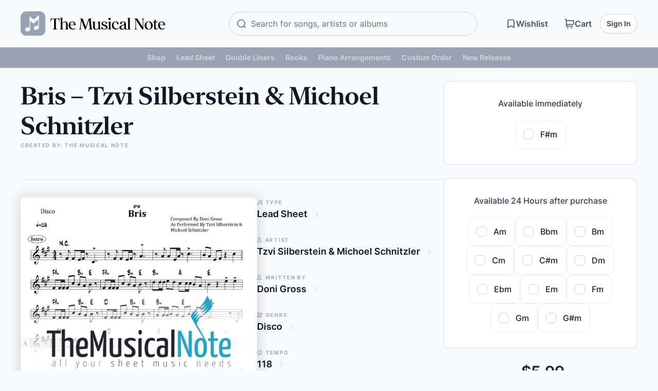

--- FILE ---
content_type: text/html; charset=UTF-8
request_url: https://themusicalnote.com/product/bris-tzvi-silberstein-michoel-schnitzler/
body_size: 26301
content:
<!doctype html><html lang="en-US" ><head><script data-no-optimize="1">var litespeed_docref=sessionStorage.getItem("litespeed_docref");litespeed_docref&&(Object.defineProperty(document,"referrer",{get:function(){return litespeed_docref}}),sessionStorage.removeItem("litespeed_docref"));</script> <meta charset="UTF-8" /><link data-optimized="2" rel="stylesheet" href="https://themusicalnote.com/wp-content/litespeed/css/ed648fba945e23d3214eb408f2dd1f31.css?ver=129e8" /><meta name="viewport" content="width=device-width, initial-scale=1" /> <script type="litespeed/javascript">document.documentElement.className=document.documentElement.className+' yes-js js_active js'</script> <title>Bris &#8211; Tzvi Silberstein &#038; Michoel Schnitzler &#8211; Themusicalnote.com</title><meta name='robots' content='max-image-preview:large' /><link rel='dns-prefetch' href='//cdnjs.cloudflare.com' /><link rel='dns-prefetch' href='//fonts.googleapis.com' /><link rel="alternate" type="application/rss+xml" title="Themusicalnote.com &raquo; Feed" href="https://themusicalnote.com/feed/" /><link rel="alternate" type="application/rss+xml" title="Themusicalnote.com &raquo; Comments Feed" href="https://themusicalnote.com/comments/feed/" /><link rel="alternate" type="application/rss+xml" title="Themusicalnote.com &raquo; Bris &#8211; Tzvi Silberstein &#038; Michoel Schnitzler Comments Feed" href="https://themusicalnote.com/product/bris-tzvi-silberstein-michoel-schnitzler/feed/" /><link rel='preload' as='font' type='font/woff2' crossorigin='anonymous' id='tinvwl-webfont-font-css' href='https://themusicalnote.com/wp-content/plugins/ti-woocommerce-wishlist/assets/fonts/tinvwl-webfont.woff2?ver=xu2uyi' media='all' /> <script type="text/template" id="tmpl-variation-template"><div class="woocommerce-variation-description">{{{ data.variation.variation_description }}}</div>
	<div class="woocommerce-variation-price">{{{ data.variation.price_html }}}</div>
	<div class="woocommerce-variation-digital_or_physical_field">{{{ data.variation.digital_or_physical}}}</div>
	<div class="woocommerce-variation-availability">{{{ data.variation.availability_html }}}</div></script> <script type="text/template" id="tmpl-unavailable-variation-template"><p>Sorry, this product is unavailable. Please choose a different combination.</p></script> <script type="litespeed/javascript" data-src="https://themusicalnote.com/wp-includes/js/jquery/jquery.js" id="jquery-core-js"></script> <script id="wp-util-js-extra" type="litespeed/javascript">var _wpUtilSettings={"ajax":{"url":"\/wp-admin\/admin-ajax.php"}}</script> <script id="categoryjs-js-extra" type="litespeed/javascript">var script_obj={"ajax_url":"https:\/\/themusicalnote.com\/wp-admin\/admin-ajax.php","nonce":"7ba45e53a4"}</script> <script id="wc-add-to-cart-js-extra" type="litespeed/javascript">var wc_add_to_cart_params={"ajax_url":"\/wp-admin\/admin-ajax.php","wc_ajax_url":"\/?wc-ajax=%%endpoint%%","i18n_view_cart":"View cart","cart_url":"https:\/\/themusicalnote.com\/cart\/","is_cart":"","cart_redirect_after_add":"no"}</script> <script id="wc-single-product-js-extra" type="litespeed/javascript">var wc_single_product_params={"i18n_required_rating_text":"Please select a rating","i18n_product_gallery_trigger_text":"View full-screen image gallery","review_rating_required":"yes","flexslider":{"rtl":!1,"animation":"slide","smoothHeight":!0,"directionNav":!1,"controlNav":"thumbnails","slideshow":!1,"animationSpeed":500,"animationLoop":!1,"allowOneSlide":!1},"zoom_enabled":"","zoom_options":[],"photoswipe_enabled":"","photoswipe_options":{"shareEl":!1,"closeOnScroll":!1,"history":!1,"hideAnimationDuration":0,"showAnimationDuration":0},"flexslider_enabled":""}</script> <script id="woocommerce-js-extra" type="litespeed/javascript">var woocommerce_params={"ajax_url":"\/wp-admin\/admin-ajax.php","wc_ajax_url":"\/?wc-ajax=%%endpoint%%"}</script> <link rel="https://api.w.org/" href="https://themusicalnote.com/wp-json/" /><link rel="alternate" title="JSON" type="application/json" href="https://themusicalnote.com/wp-json/wp/v2/product/91799" /><link rel="EditURI" type="application/rsd+xml" title="RSD" href="https://themusicalnote.com/xmlrpc.php?rsd" /><meta name="generator" content="WordPress 6.7.1" /><meta name="generator" content="WooCommerce 9.5.1" /><link rel="canonical" href="https://themusicalnote.com/product/bris-tzvi-silberstein-michoel-schnitzler/" /><link rel='shortlink' href='https://themusicalnote.com/?p=91799' /><link rel="alternate" title="oEmbed (JSON)" type="application/json+oembed" href="https://themusicalnote.com/wp-json/oembed/1.0/embed?url=https%3A%2F%2Fthemusicalnote.com%2Fproduct%2Fbris-tzvi-silberstein-michoel-schnitzler%2F" /><link rel="alternate" title="oEmbed (XML)" type="text/xml+oembed" href="https://themusicalnote.com/wp-json/oembed/1.0/embed?url=https%3A%2F%2Fthemusicalnote.com%2Fproduct%2Fbris-tzvi-silberstein-michoel-schnitzler%2F&#038;format=xml" />
 <script type="litespeed/javascript" data-src="https://www.googletagmanager.com/gtag/js?id=UA-141680336-1"></script> <script type="litespeed/javascript">window.dataLayer=window.dataLayer||[];function gtag(){dataLayer.push(arguments)}
gtag('js',new Date());gtag('config','UA-141680336-1')</script> <script type="litespeed/javascript">var ajaxurl="https://themusicalnote.com/wp-admin/admin-ajax.php"</script> <script></script><link rel="pingback" href="https://themusicalnote.com/xmlrpc.php">	<noscript><style>.woocommerce-product-gallery{ opacity: 1 !important; }</style></noscript> <script  type="litespeed/javascript">!function(f,b,e,v,n,t,s){if(f.fbq)return;n=f.fbq=function(){n.callMethod?n.callMethod.apply(n,arguments):n.queue.push(arguments)};if(!f._fbq)f._fbq=n;n.push=n;n.loaded=!0;n.version='2.0';n.queue=[];t=b.createElement(e);t.async=!0;t.src=v;s=b.getElementsByTagName(e)[0];s.parentNode.insertBefore(t,s)}(window,document,'script','https://connect.facebook.net/en_US/fbevents.js')</script>  <script  type="litespeed/javascript">fbq('init','640469570287138',{},{"agent":"woocommerce-9.5.1-3.3.1"});fbq('track','PageView',{"source":"woocommerce","version":"9.5.1","pluginVersion":"3.3.1"});document.addEventListener('DOMContentLiteSpeedLoaded',function(){document.body.insertAdjacentHTML('beforeend','<div class=\"wc-facebook-pixel-event-placeholder\"></div>')},!1)</script> <meta name="redi-version" content="1.2.5" /><link rel="icon" href="https://themusicalnote.com/wp-content/uploads/2025/01/themusicalnote_favicon-32x32.png" sizes="32x32" /><link rel="icon" href="https://themusicalnote.com/wp-content/uploads/2025/01/themusicalnote_favicon.png" sizes="192x192" /><link rel="apple-touch-icon" href="https://themusicalnote.com/wp-content/uploads/2025/01/themusicalnote_favicon.png" /><meta name="msapplication-TileImage" content="https://themusicalnote.com/wp-content/uploads/2025/01/themusicalnote_favicon.png" /> <script type="litespeed/javascript">document.addEventListener("DOMContentLiteSpeedLoaded",function(){const closeBtn=document.querySelector(".close-annoucement");if(closeBtn){closeBtn.addEventListener("click",function(){const xhr=new XMLHttpRequest();xhr.open("POST","",!0);xhr.setRequestHeader("Content-Type","application/x-www-form-urlencoded");xhr.onreadystatechange=function(){if(xhr.readyState===4&&xhr.status===200){const announcementBar=document.querySelector(".announcement-bar-sec");if(announcementBar){announcementBar.remove()}}};xhr.send("hide_announcement=true")})}})</script> </head><body data-rsssl=1 class="product-template-default single single-product postid-91799 wp-embed-responsive theme-themusicalnote woocommerce woocommerce-page woocommerce-no-js yith-wcan-free tinvwl-custom-style woo-variation-swatches woo-variation-swatches-theme-themusicalnote woo-variation-swatches-theme-child-themusicalnote woo-variation-swatches-style-squared woo-variation-swatches-attribute-behavior-blur woo-variation-swatches-tooltip-enabled woo-variation-swatches-stylesheet-enabled is-light-theme no-js singular has-main-navigation"><div class="search" style="display: none;"><div class="close_search_icon"><i class="fa fa-times mobile-search"></i></div><div class="search-box text-center"><div class="container"><div class="row"><div class="col-md-12"><form class="search-form" action="#">
<input type="text" name="search" placeholder="Search Article Name or Song Title">
<button type="submit" class="search-submit"><i class="fa fa-search color"></i></button></form></div></div></div></div></div><header id="main_menu" class="header-wrap"><div class="announcement-bar-sec" style="display:none;"><div class="container"><div class="row align-items-center"><div class="col-8 announcement-text"><p style="display:none;"><strong style="margin-right: 5px;">
Some announcement goes here
</strong>And then some more info</p></div><div class="col-4 text-end">
<a><span class="buy-it">Buy it!</span></a>
<button class="close-icon close-annoucement">
<svg xmlns="http://www.w3.org/2000/svg" width="16" height="16" viewBox="0 0 16 16" fill="none">
<path d="M12 4L4 12M4 4L12 12" stroke="#98A2B3" stroke-width="1.33333" stroke-linecap="round" stroke-linejoin="round" />
</svg>
</button></div></div></div></div><div class="container"><div class="row"><div class="col-12"><div class="row top-head"><div class="col-lg-3 col-md-5 col-8 logo" style="line-height: 0;"><div class="nav-head-wrap"><div class="navbar navbar-expand-lg">
<button class="navbar-toggler" type="button" data-bs-toggle="collapse" data-bs-target="#navbarScroll" aria-controls="navbarScroll" aria-expanded="false" aria-label="Toggle navigation">
<span class="hamburger-box">
<span class="hamburger-inner"></span>
</span>
</button></div>
<a href="https://themusicalnote.com" class="header-logo"><img src="https://themusicalnote.com/wp-content/themes/themusicalnote/assets/images/themusicalnote_logo.svg"  alt=""></a></div></div><div class="col-lg-9 col-md-7 col-4 cart-wrap"><form class="search-wrap" role="search" method="get" id="searchform" action="https://themusicalnote.com/"><div class="desk-search">
<svg xmlns="http://www.w3.org/2000/svg" width="21" height="20" viewBox="0 0 21 20" fill="none">
<path d="M18.125 17.5L15.2084 14.5833M17.2917 9.58333C17.2917 13.4954 14.1204 16.6667 10.2083 16.6667C6.29632 16.6667 3.125 13.4954 3.125 9.58333C3.125 5.67132 6.29632 2.5 10.2083 2.5C14.1204 2.5 17.2917 5.67132 17.2917 9.58333Z" stroke="#667085" stroke-width="1.66667" stroke-linecap="round" stroke-linejoin="round" />
</svg>
<input type="text" class="input-control header_search" placeholder="Search for songs, artists or albums" name="s" id="s" value=""><div class="loader-wrap search_loader"><div class="loader-inner"></div></div><div class="search_submit_btn" style="display: none;">
<button type="submit" class="btn-wrap">Go</button></div></div><div class="mobile-search"><div class="item-text"><i class="fa-regular fa-search"></i></div></div><div class="search-finder"><ul></ul></div></form><ul class="cart-menu"><li class="cart-item">
<a href="/wishlist-3" class="item-text">
<svg xmlns="http://www.w3.org/2000/svg" width="20" height="20" viewBox="0 0 20 20" fill="none">
<path d="M4.1665 6.5C4.1665 5.09987 4.1665 4.3998 4.43899 3.86502C4.67867 3.39462 5.06112 3.01217 5.53153 2.77248C6.06631 2.5 6.76637 2.5 8.1665 2.5H11.8332C13.2333 2.5 13.9334 2.5 14.4681 2.77248C14.9386 3.01217 15.321 3.39462 15.5607 3.86502C15.8332 4.3998 15.8332 5.09987 15.8332 6.5V17.5L9.99984 14.1667L4.1665 17.5V6.5Z" stroke="#475467" stroke-width="1.66667" stroke-linecap="round" stroke-linejoin="round" />
</svg><p>Wishlist</p>
</a></li><li class="mobile-search-item"><div class="mobile-search-icon d-none">
<i class="fa-regular fa-search"></i></div></li><li class="cart-item cart_count">
<a href="/cart" class="item-text">
<svg xmlns="http://www.w3.org/2000/svg" width="20" height="20" viewBox="0 0 20 20" fill="none">
<g clip-path="url(#clip0_22_1000)">
<path d="M4.16662 11.6667H15.1131C15.9571 11.6667 16.3791 11.6667 16.715 11.5093C17.011 11.3707 17.2597 11.1481 17.4301 10.8693C17.6236 10.5528 17.6702 10.1334 17.7634 9.29451L18.2509 4.90697C18.2794 4.65076 18.2936 4.52265 18.2524 4.42349C18.2162 4.3364 18.1516 4.26416 18.069 4.21858C17.975 4.16669 17.8461 4.16669 17.5883 4.16669H3.74995M1.6665 1.66669H2.70687C2.92739 1.66669 3.03765 1.66669 3.12391 1.70862C3.19985 1.74554 3.26278 1.80467 3.30437 1.87816C3.3516 1.96163 3.35848 2.07168 3.37224 2.29177L4.12744 14.3749C4.14119 14.595 4.14807 14.7051 4.19531 14.7886C4.23689 14.862 4.29982 14.9212 4.37576 14.9581C4.46203 15 4.57229 15 4.7928 15H15.8332M6.24984 17.9167H6.25817M13.7498 17.9167H13.7582M6.6665 17.9167C6.6665 18.1468 6.47996 18.3334 6.24984 18.3334C6.01972 18.3334 5.83317 18.1468 5.83317 17.9167C5.83317 17.6866 6.01972 17.5 6.24984 17.5C6.47996 17.5 6.6665 17.6866 6.6665 17.9167ZM14.1665 17.9167C14.1665 18.1468 13.98 18.3334 13.7498 18.3334C13.5197 18.3334 13.3332 18.1468 13.3332 17.9167C13.3332 17.6866 13.5197 17.5 13.7498 17.5C13.98 17.5 14.1665 17.6866 14.1665 17.9167Z" stroke="#475467" stroke-width="1.66667" stroke-linecap="round" stroke-linejoin="round" />
</g>
<defs>
<clipPath id="clip0_22_1000">
<rect width="20" height="20" fill="white" />
</clipPath>
</defs>
</svg><p>Cart</p>
</a><div class="cart-group"></div></li><li class="user-wrap">
<a href="javascript:void(0);" class="sign-item" data-toggle="modal" data-target="#signIn">Sign In</a><div class="user-profile">
<a href="javascript:void(0);" class="item-text userInfo">
<svg xmlns="http://www.w3.org/2000/svg" width="28" height="28" viewBox="0 0 28 28" fill="none">
<path d="M22.8886 24C22.8886 22.4494 22.8886 21.6741 22.6972 21.0432C22.2664 19.6227 21.1548 18.5112 19.7343 18.0803C19.1034 17.8889 18.3281 17.8889 16.7775 17.8889H11.222C9.67133 17.8889 8.89601 17.8889 8.26513 18.0803C6.84468 18.5112 5.73311 19.6227 5.30222 21.0432C5.11084 21.6741 5.11084 22.4494 5.11084 24M18.9997 9C18.9997 11.7614 16.7612 14 13.9997 14C11.2383 14 8.99973 11.7614 8.99973 9C8.99973 6.23858 11.2383 4 13.9997 4C16.7612 4 18.9997 6.23858 18.9997 9Z" stroke="#475467" stroke-width="1.33333" stroke-linecap="round" stroke-linejoin="round" />
</svg>
</a><div class="user-wrapper"><div class="user-wrapper_inner">
<a href="/my-account"><div class="user-info">
<span class="user-icon">
<svg width="18" height="20" viewBox="0 0 18 20" fill="none" xmlns="http://www.w3.org/2000/svg">
<path d="M17 19C17 17.6044 17 16.9067 16.8278 16.3389C16.44 15.0605 15.4395 14.06 14.1611 13.6722C13.5933 13.5 12.8956 13.5 11.5 13.5H6.5C5.10444 13.5 4.40665 13.5 3.83886 13.6722C2.56045 14.06 1.56004 15.0605 1.17224 16.3389C1 16.9067 1 17.6044 1 19M13.5 5.5C13.5 7.98528 11.4853 10 9 10C6.51472 10 4.5 7.98528 4.5 5.5C4.5 3.01472 6.51472 1 9 1C11.4853 1 13.5 3.01472 13.5 5.5Z" stroke="#475467" stroke-width="2" stroke-linecap="round" stroke-linejoin="round" />
</svg></span>
<span class="user-name"> </span></div>
</a><ul class="user-menu"><li>
<a href="/my-account/orders">
<svg width="16" height="16" viewBox="0 0 16 16" fill="none" xmlns="http://www.w3.org/2000/svg">
<path d="M2.66699 5.2C2.66699 4.0799 2.66699 3.51984 2.88498 3.09202C3.07673 2.71569 3.38269 2.40973 3.75901 2.21799C4.18683 2 4.74689 2 5.86699 2H10.1337C11.2538 2 11.8138 2 12.2416 2.21799C12.618 2.40973 12.9239 2.71569 13.1157 3.09202C13.3337 3.51984 13.3337 4.0799 13.3337 5.2V14L11.5003 12.6667L9.83366 14L8.00033 12.6667L6.16699 14L4.50033 12.6667L2.66699 14V5.2Z" stroke="#667085" stroke-width="1.5" stroke-linecap="round" stroke-linejoin="round" />
</svg>
<span>Order history</span>
</a></li><li>
<a href="/my-account/downloads/">
<svg width="16" height="16" viewBox="0 0 16 16" fill="none" xmlns="http://www.w3.org/2000/svg">
<path d="M14 10V10.8C14 11.9201 14 12.4802 13.782 12.908C13.5903 13.2843 13.2843 13.5903 12.908 13.782C12.4802 14 11.9201 14 10.8 14H5.2C4.07989 14 3.51984 14 3.09202 13.782C2.71569 13.5903 2.40973 13.2843 2.21799 12.908C2 12.4802 2 11.9201 2 10.8V10M11.3333 6.66667L8 10M8 10L4.66667 6.66667M8 10V2" stroke="#667085" stroke-width="1.5" stroke-linecap="round" stroke-linejoin="round" />
</svg>
<span>Downloads</span>
</a></li><li>
<a href="/my-account/payment-methods/">
<svg width="16" height="16" viewBox="0 0 16 16" fill="none" xmlns="http://www.w3.org/2000/svg">
<path d="M14.6663 6.66658H1.33301M7.33301 9.33325H3.99967M1.33301 5.46659L1.33301 10.5333C1.33301 11.28 1.33301 11.6534 1.47833 11.9386C1.60616 12.1895 1.81014 12.3934 2.06102 12.5213C2.34624 12.6666 2.7196 12.6666 3.46634 12.6666L12.533 12.6666C13.2797 12.6666 13.6531 12.6666 13.9383 12.5213C14.1892 12.3934 14.3932 12.1895 14.521 11.9386C14.6663 11.6534 14.6663 11.28 14.6663 10.5333V5.46659C14.6663 4.71985 14.6663 4.34648 14.521 4.06127C14.3932 3.81038 14.1892 3.60641 13.9383 3.47858C13.6531 3.33325 13.2797 3.33325 12.533 3.33325L3.46634 3.33325C2.7196 3.33325 2.34624 3.33325 2.06102 3.47858C1.81014 3.60641 1.60616 3.81038 1.47833 4.06126C1.33301 4.34648 1.33301 4.71985 1.33301 5.46659Z" stroke="#667085" stroke-width="1.5" stroke-linecap="round" stroke-linejoin="round" />
</svg>
<span>Billing</span>
</a></li><li>
<a href="/my-account/address">
<svg width="16" height="16" viewBox="0 0 16 16" fill="none" xmlns="http://www.w3.org/2000/svg">
<path d="M14.6663 6.66658H1.33301M7.33301 9.33325H3.99967M1.33301 5.46659L1.33301 10.5333C1.33301 11.28 1.33301 11.6534 1.47833 11.9386C1.60616 12.1895 1.81014 12.3934 2.06102 12.5213C2.34624 12.6666 2.7196 12.6666 3.46634 12.6666L12.533 12.6666C13.2797 12.6666 13.6531 12.6666 13.9383 12.5213C14.1892 12.3934 14.3932 12.1895 14.521 11.9386C14.6663 11.6534 14.6663 11.28 14.6663 10.5333V5.46659C14.6663 4.71985 14.6663 4.34648 14.521 4.06127C14.3932 3.81038 14.1892 3.60641 13.9383 3.47858C13.6531 3.33325 13.2797 3.33325 12.533 3.33325L3.46634 3.33325C2.7196 3.33325 2.34624 3.33325 2.06102 3.47858C1.81014 3.60641 1.60616 3.81038 1.47833 4.06126C1.33301 4.34648 1.33301 4.71985 1.33301 5.46659Z" stroke="#667085" stroke-width="1.5" stroke-linecap="round" stroke-linejoin="round" />
</svg>
<span>Address</span>
</a></li><li>
<a href="https://themusicalnote.com/wp-login.php?action=logout&amp;redirect_to=%2Fproduct%2Fbris-tzvi-silberstein-michoel-schnitzler%2F&amp;_wpnonce=0568af7b43">
<svg width="16" height="16" viewBox="0 0 16 16" fill="none" xmlns="http://www.w3.org/2000/svg">
<path d="M10.6667 11.3333L14 8M14 8L10.6667 4.66667M14 8H6M6 2H5.2C4.0799 2 3.51984 2 3.09202 2.21799C2.7157 2.40973 2.40973 2.71569 2.21799 3.09202C2 3.51984 2 4.07989 2 5.2V10.8C2 11.9201 2 12.4802 2.21799 12.908C2.40973 13.2843 2.71569 13.5903 3.09202 13.782C3.51984 14 4.0799 14 5.2 14H6" stroke="#667085" stroke-width="1.5" stroke-linecap="round" stroke-linejoin="round" />
</svg>
<span>Log out</span>
</a></li></ul></div></div></div></li></ul></div><div class="col-lg-12 d-md-none mobile-search-box"><form class="search-wrap" role="search" method="get" id="searchform" action="https://themusicalnote.com/"><div class="desk-search">
<svg xmlns="http://www.w3.org/2000/svg" width="21" height="20" viewBox="0 0 21 20" fill="none">
<path d="M18.125 17.5L15.2084 14.5833M17.2917 9.58333C17.2917 13.4954 14.1204 16.6667 10.2083 16.6667C6.29632 16.6667 3.125 13.4954 3.125 9.58333C3.125 5.67132 6.29632 2.5 10.2083 2.5C14.1204 2.5 17.2917 5.67132 17.2917 9.58333Z" stroke="#667085" stroke-width="1.66667" stroke-linecap="round" stroke-linejoin="round" />
</svg>
<input type="text" class="input-control header_search" placeholder="Search for songs, artists or albums" name="s" id="s" value=""><div class="loader-wrap search_loader"><div class="loader-inner"></div></div><div class="search_submit_btn" style="display: none;">
<button type="submit" class="btn-wrap">Go</button></div></div><div class="mobile-search"><div class="item-text"><i class="fa-regular fa-search"></i></div></div><div class="search-finder"><ul></ul></div></form></div></div></div></div></div><nav class="navbar navbar-expand-lg nav-menu"><div class="container-fluid"><div class="collapse navbar-collapse" id="navbarScroll"><div class="close_search_icon" data-bs-toggle="collapse" data-bs-target="#navbarScroll" aria-controls="navbarScroll" aria-expanded="false" aria-label="Toggle navigation"><i class="fa fa-times"></i></div><div class="mx-auto"><ul id="menu-navigation" class="navbar-nav mx-auto"><li id="menu-item-174400" class="menu-item menu-item-type-custom menu-item-object-custom menu-item-has-children menu-item-174400"><a href="#">Shop</a><button class="sub-menu-toggle" aria-expanded="false" onClick="twentytwentyoneExpandSubMenu(this)"><span class="icon-plus"><svg class="svg-icon" width="18" height="18" aria-hidden="true" role="img" focusable="false" viewBox="0 0 24 24" fill="none" xmlns="http://www.w3.org/2000/svg"><path fill-rule="evenodd" clip-rule="evenodd" d="M18 11.2h-5.2V6h-1.6v5.2H6v1.6h5.2V18h1.6v-5.2H18z" fill="currentColor"/></svg></span><span class="icon-minus"><svg class="svg-icon" width="18" height="18" aria-hidden="true" role="img" focusable="false" viewBox="0 0 24 24" fill="none" xmlns="http://www.w3.org/2000/svg"><path fill-rule="evenodd" clip-rule="evenodd" d="M6 11h12v2H6z" fill="currentColor"/></svg></span><span class="screen-reader-text">Open menu</span></button><ul class="sub-menu"><li id="menu-item-174401" class="menu-item menu-item-type-custom menu-item-object-custom menu-item-has-children menu-item-174401"><a href="#">Type</a><ul class="sub-menu"><li id="menu-item-174405" class="menu-item menu-item-type-taxonomy menu-item-object-product_cat current-product-ancestor current-menu-parent current-product-parent menu-item-174405"><a href="https://themusicalnote.com/product-category/lead-sheet/">Lead Sheets</a></li><li id="menu-item-174404" class="menu-item menu-item-type-taxonomy menu-item-object-product_cat menu-item-174404"><a href="https://themusicalnote.com/product-category/easy-lead-sheets/">Easy Lead Sheets</a></li><li id="menu-item-174406" class="menu-item menu-item-type-taxonomy menu-item-object-product_cat menu-item-174406"><a href="https://themusicalnote.com/product-category/piano-arrangements/">Piano Arrangements</a></li><li id="menu-item-174402" class="menu-item menu-item-type-taxonomy menu-item-object-product_cat menu-item-174402"><a href="https://themusicalnote.com/product-category/books/">Books</a></li><li id="menu-item-174403" class="menu-item menu-item-type-taxonomy menu-item-object-product_cat menu-item-174403"><a href="https://themusicalnote.com/product-category/double-liners/">Double Liners</a></li></ul></li><li id="menu-item-174534" class="menu-item menu-item-type-post_type menu-item-object-page menu-item-174534"><a href="https://themusicalnote.com/top-sellers/">Top Sellers</a></li><li id="menu-item-174407" class="menu-item menu-item-type-custom menu-item-object-custom menu-item-has-children menu-item-174407"><a href="#">Collections</a><ul class="sub-menu"><li id="menu-item-174415" class="menu-item menu-item-type-taxonomy menu-item-object-product_tag menu-item-174415"><a href="https://themusicalnote.com/product-tag/shabbos/">Shabbos</a></li><li id="menu-item-174414" class="menu-item menu-item-type-taxonomy menu-item-object-product_tag menu-item-174414"><a href="https://themusicalnote.com/product-tag/rosh-chodesh/">Rosh Chodesh</a></li><li id="menu-item-174409" class="menu-item menu-item-type-taxonomy menu-item-object-product_tag menu-item-174409"><a href="https://themusicalnote.com/product-tag/chanukah-collection/">Chanukah Collection</a></li><li id="menu-item-174417" class="menu-item menu-item-type-taxonomy menu-item-object-product_tag menu-item-174417"><a href="https://themusicalnote.com/product-tag/tu-bishvat-collection/">Tu BiShvat Collection</a></li><li id="menu-item-174413" class="menu-item menu-item-type-taxonomy menu-item-object-product_tag menu-item-174413"><a href="https://themusicalnote.com/product-tag/purim/">Purim</a></li><li id="menu-item-174412" class="menu-item menu-item-type-taxonomy menu-item-object-product_tag menu-item-174412"><a href="https://themusicalnote.com/product-tag/pesach-collection/">Pesach Collection</a></li><li id="menu-item-174411" class="menu-item menu-item-type-taxonomy menu-item-object-product_tag menu-item-174411"><a href="https://themusicalnote.com/product-tag/lag-bomar/">Lag B&#8217;Omar</a></li><li id="menu-item-174416" class="menu-item menu-item-type-taxonomy menu-item-object-product_tag menu-item-174416"><a href="https://themusicalnote.com/product-tag/torah-collection/">Torah Collection</a></li><li id="menu-item-174410" class="menu-item menu-item-type-taxonomy menu-item-object-product_tag menu-item-174410"><a href="https://themusicalnote.com/product-tag/holy-days/">Holy Days</a></li></ul></li><li id="menu-item-174418" class="menu-item menu-item-type-custom menu-item-object-custom menu-item-has-children menu-item-174418"><a href="#">Artists</a><ul class="sub-menu"><li id="menu-item-174422" class="menu-item menu-item-type-taxonomy menu-item-object-artist menu-item-174422"><a href="https://themusicalnote.com/artist/avraham-fried/">Avraham Fried</a></li><li id="menu-item-174423" class="menu-item menu-item-type-taxonomy menu-item-object-artist menu-item-174423"><a href="https://themusicalnote.com/artist/avremi-roth/">Avremi Roth</a></li><li id="menu-item-174424" class="menu-item menu-item-type-taxonomy menu-item-object-artist menu-item-174424"><a href="https://themusicalnote.com/artist/baruch-levine/">Baruch Levine</a></li><li id="menu-item-174425" class="menu-item menu-item-type-taxonomy menu-item-object-artist menu-item-174425"><a href="https://themusicalnote.com/artist/benny-friedman/">Benny Friedman</a></li><li id="menu-item-174535" class="menu-item menu-item-type-post_type menu-item-object-page menu-item-174535"><a href="https://themusicalnote.com/sell-all-artist/">See All Artists</a></li></ul></li><li id="menu-item-174420" class="menu-item menu-item-type-custom menu-item-object-custom menu-item-has-children menu-item-174420"><a href="#">Album</a><ul class="sub-menu"><li id="menu-item-174454" class="menu-item menu-item-type-post_type menu-item-object-page menu-item-174454"><a href="https://themusicalnote.com/sell-all-album/">Sell All Album</a></li></ul></li><li id="menu-item-174419" class="menu-item menu-item-type-custom menu-item-object-custom menu-item-has-children menu-item-174419"><a href="#">Composer</a><ul class="sub-menu"><li id="menu-item-174428" class="menu-item menu-item-type-taxonomy menu-item-object-prod_composers menu-item-174428"><a href="https://themusicalnote.com/prod_composers/chaim-banet/">Chaim Banet</a></li><li id="menu-item-174427" class="menu-item menu-item-type-taxonomy menu-item-object-prod_composers menu-item-174427"><a href="https://themusicalnote.com/prod_composers/pinky-weber/">Pinky Weber</a></li><li id="menu-item-174426" class="menu-item menu-item-type-taxonomy menu-item-object-prod_composers menu-item-174426"><a href="https://themusicalnote.com/prod_composers/yitzy-waldner/">Yitzy Waldner</a></li><li id="menu-item-174429" class="menu-item menu-item-type-taxonomy menu-item-object-prod_composers menu-item-174429"><a href="https://themusicalnote.com/prod_composers/yossi-green/">Yossi Green</a></li><li id="menu-item-174536" class="menu-item menu-item-type-post_type menu-item-object-page menu-item-174536"><a href="https://themusicalnote.com/sell-all-composer/">See All Composers</a></li></ul></li><li id="menu-item-174421" class="menu-item menu-item-type-custom menu-item-object-custom menu-item-has-children menu-item-174421"><a href="#">Genre</a><ul class="sub-menu"><li id="menu-item-174430" class="menu-item menu-item-type-taxonomy menu-item-object-genre menu-item-174430"><a href="https://themusicalnote.com/genre/9-8-feel/">9/8 Feel</a></li><li id="menu-item-174432" class="menu-item menu-item-type-taxonomy menu-item-object-genre menu-item-174432"><a href="https://themusicalnote.com/genre/acoustic-ballad/">Acoustic Ballad</a></li><li id="menu-item-174431" class="menu-item menu-item-type-taxonomy menu-item-object-genre menu-item-174431"><a href="https://themusicalnote.com/genre/ballad/">Ballad</a></li><li id="menu-item-174433" class="menu-item menu-item-type-taxonomy menu-item-object-genre menu-item-174433"><a href="https://themusicalnote.com/genre/world/">World</a></li><li id="menu-item-174533" class="menu-item menu-item-type-post_type menu-item-object-page menu-item-174533"><a href="https://themusicalnote.com/sell-all-genre/">See All Genre</a></li></ul></li></ul></li><li id="menu-item-174352" class="nav-item menu-item menu-item-type-taxonomy menu-item-object-product_cat current-product-ancestor current-menu-parent current-product-parent menu-item-174352"><a href="https://themusicalnote.com/product-category/lead-sheet/">Lead Sheet</a></li><li id="menu-item-174353" class="nav-item menu-item menu-item-type-taxonomy menu-item-object-product_cat menu-item-174353"><a href="https://themusicalnote.com/product-category/double-liners/">Double Liners</a></li><li id="menu-item-174354" class="nav-item menu-item menu-item-type-taxonomy menu-item-object-product_cat menu-item-174354"><a href="https://themusicalnote.com/product-category/books/">Books</a></li><li id="menu-item-174355" class="nav-item menu-item menu-item-type-taxonomy menu-item-object-product_cat menu-item-174355"><a href="https://themusicalnote.com/product-category/piano-arrangements/">Piano Arrangements</a></li><li id="menu-item-174441" class="nav-item menu-item menu-item-type-post_type menu-item-object-page menu-item-174441"><a href="https://themusicalnote.com/custom-order/">Custom Order</a></li><li id="menu-item-174359" class="nav-item menu-item menu-item-type-taxonomy menu-item-object-product_cat menu-item-174359"><a href="https://themusicalnote.com/product-category/new-releases/">New Releases</a></li></ul></div></div></div></nav></header> <script type="litespeed/javascript">jQuery(document).ready(function($){$(".mobile-search-item").click(function(){$(".search-wrap").slideToggle()})})</script> <div class="woocommer-body-wrapper"><div class="container"><div class="row"><div class="col-md"><div class="woocommerce-notices-wrapper"></div><div id="product-91799" class="product-main entry product type-product post-91799 status-publish first instock product_cat-lead-sheet has-post-thumbnail sold-individually purchasable product-type-variable has-default-attributes"><section class="product-wrap"><div class="container"><div class="row"><div class="col-md left-block"><div class="pro-head-wrap"><div class="product-info"><h2>Bris &#8211; Tzvi Silberstein &#038; Michoel Schnitzler</h2><p><div class="caption-group"> <span>Created By: The Musical Note</span></div></p></div></div><div class="product-details"><div class="prd-slider-main"><div class="prd-img"><div class="inner-prd-img">
<img data-lazyloaded="1" src="[data-uri]" width="2453" height="3245" data-src="https://themusicalnote.com/wp-content/uploads/2019/05/Bris-T_Silberstein-Fm.jpg" alt=""></div></div><ul class="thumbnail-image-wrapper"></ul></div><div class="product-details-inner"><div class="caption-group">
<span><i class="fa-regular fa-music"></i>Type</span><h3><u>Lead Sheet</u><i class="fa-light fa-chevron-right"></i></h3></div><div class="caption-group">
<span><i class="fa-regular fa-user"></i>ARTIST</span>
<a href="/artist/tzvi-silberstein-michoel-schnitzler"><h3><u>Tzvi Silberstein &amp; Michoel Schnitzler</u><i class="fa-light fa-chevron-right"></i></h3>
</a></div><div class="caption-group">
<span><i class="fa-regular fa-user"></i>WRITTEN BY</span>
<a href="https://themusicalnote.com/prod_composers/doni-gross/"><h3>Doni Gross<i class="fa-light fa-chevron-right"></i></h3>
</a></div><div class="caption-group">
<span><i class="fa-regular fa-icons"></i>GENRE</span>
<a href="/genre/disco"><h3><u>Disco</u><i class="fa-light fa-chevron-right"></i></h3>
</a></div><div class="caption-group">
<span><i class="fa-regular fa-gauge-simple-high"></i>TEMPO</span>
<a href="/tempo/118"><h3><u>118</u><i class="fa-light fa-chevron-right"></i></h3>
</a></div><div class="caption-group">
<span><i class="fa-regular fa-timer"></i>TIME</span>
<a href="/time/4-4"><h3><u>4/4</u><i class="fa-light fa-chevron-right"></i></h3>
</a></div><div class="caption-group "> <span>SKU:DI365RBI </span></div></div></div></div><div class="col-md right-block"><div class="summary entry-summary"><form class="variations_form cart" action="https://themusicalnote.com/product/bris-tzvi-silberstein-michoel-schnitzler/" method="post" enctype='multipart/form-data' data-product_id="91799" data-product_variations="[{&quot;attributes&quot;:{&quot;attribute_pa_minor-key&quot;:&quot;fm-2&quot;},&quot;availability_html&quot;:&quot;&lt;p class=\&quot;stock in-stock in_stock_color woo-custom-stock-status\&quot;&gt;In stock&lt;\/p&gt;\n&quot;,&quot;backorders_allowed&quot;:false,&quot;dimensions&quot;:{&quot;length&quot;:&quot;&quot;,&quot;width&quot;:&quot;&quot;,&quot;height&quot;:&quot;&quot;},&quot;dimensions_html&quot;:&quot;N\/A&quot;,&quot;display_price&quot;:5.99,&quot;display_regular_price&quot;:5.99,&quot;image&quot;:{&quot;title&quot;:&quot;Bris-T Silberstein-F#m.musx&quot;,&quot;caption&quot;:&quot;&quot;,&quot;url&quot;:&quot;https:\/\/themusicalnote.com\/wp-content\/uploads\/2019\/05\/Bris-T_Silberstein-Fm.jpg&quot;,&quot;alt&quot;:&quot;Bris-T Silberstein-F#m.musx&quot;,&quot;src&quot;:&quot;https:\/\/themusicalnote.com\/wp-content\/uploads\/2019\/05\/Bris-T_Silberstein-Fm-600x794.jpg&quot;,&quot;srcset&quot;:&quot;https:\/\/themusicalnote.com\/wp-content\/uploads\/2019\/05\/Bris-T_Silberstein-Fm-600x794.jpg 600w, https:\/\/themusicalnote.com\/wp-content\/uploads\/2019\/05\/Bris-T_Silberstein-Fm-227x300.jpg 227w, https:\/\/themusicalnote.com\/wp-content\/uploads\/2019\/05\/Bris-T_Silberstein-Fm-768x1016.jpg 768w, https:\/\/themusicalnote.com\/wp-content\/uploads\/2019\/05\/Bris-T_Silberstein-Fm-774x1024.jpg 774w, https:\/\/themusicalnote.com\/wp-content\/uploads\/2019\/05\/Bris-T_Silberstein-Fm-378x500.jpg 378w, https:\/\/themusicalnote.com\/wp-content\/uploads\/2019\/05\/Bris-T_Silberstein-Fm-141x187.jpg 141w, https:\/\/themusicalnote.com\/wp-content\/uploads\/2019\/05\/Bris-T_Silberstein-Fm-1170x1548.jpg 1170w, https:\/\/themusicalnote.com\/wp-content\/uploads\/2019\/05\/Bris-T_Silberstein-Fm-50x66.jpg 50w, https:\/\/themusicalnote.com\/wp-content\/uploads\/2019\/05\/Bris-T_Silberstein-Fm-100x132.jpg 100w&quot;,&quot;sizes&quot;:&quot;(max-width: 600px) 100vw, 600px&quot;,&quot;full_src&quot;:&quot;https:\/\/themusicalnote.com\/wp-content\/uploads\/2019\/05\/Bris-T_Silberstein-Fm.jpg&quot;,&quot;full_src_w&quot;:2453,&quot;full_src_h&quot;:3245,&quot;gallery_thumbnail_src&quot;:&quot;https:\/\/themusicalnote.com\/wp-content\/uploads\/2019\/05\/Bris-T_Silberstein-Fm-100x100.jpg&quot;,&quot;gallery_thumbnail_src_w&quot;:100,&quot;gallery_thumbnail_src_h&quot;:100,&quot;thumb_src&quot;:&quot;https:\/\/themusicalnote.com\/wp-content\/uploads\/2019\/05\/Bris-T_Silberstein-Fm-300x300.jpg&quot;,&quot;thumb_src_w&quot;:300,&quot;thumb_src_h&quot;:300,&quot;src_w&quot;:600,&quot;src_h&quot;:794},&quot;image_id&quot;:76671,&quot;is_downloadable&quot;:true,&quot;is_in_stock&quot;:true,&quot;is_purchasable&quot;:true,&quot;is_sold_individually&quot;:&quot;yes&quot;,&quot;is_virtual&quot;:false,&quot;max_qty&quot;:1,&quot;min_qty&quot;:1,&quot;price_html&quot;:&quot;&quot;,&quot;sku&quot;:&quot;DI365RBI&quot;,&quot;variation_description&quot;:&quot;&quot;,&quot;variation_id&quot;:91801,&quot;variation_is_active&quot;:true,&quot;variation_is_visible&quot;:true,&quot;weight&quot;:&quot;&quot;,&quot;weight_html&quot;:&quot;N\/A&quot;},{&quot;attributes&quot;:{&quot;attribute_pa_minor-key&quot;:&quot;dm&quot;},&quot;availability_html&quot;:&quot;&lt;p class=\&quot;stock in-stock in_stock_color woo-custom-stock-status\&quot;&gt;In stock&lt;\/p&gt;\n&quot;,&quot;backorders_allowed&quot;:false,&quot;dimensions&quot;:{&quot;length&quot;:&quot;&quot;,&quot;width&quot;:&quot;&quot;,&quot;height&quot;:&quot;&quot;},&quot;dimensions_html&quot;:&quot;N\/A&quot;,&quot;display_price&quot;:5.99,&quot;display_regular_price&quot;:5.99,&quot;image&quot;:{&quot;title&quot;:&quot;Bris-T Silberstein-F#m.musx&quot;,&quot;caption&quot;:&quot;&quot;,&quot;url&quot;:&quot;https:\/\/themusicalnote.com\/wp-content\/uploads\/2019\/05\/Bris-T_Silberstein-Fm.jpg&quot;,&quot;alt&quot;:&quot;Bris-T Silberstein-F#m.musx&quot;,&quot;src&quot;:&quot;https:\/\/themusicalnote.com\/wp-content\/uploads\/2019\/05\/Bris-T_Silberstein-Fm-600x794.jpg&quot;,&quot;srcset&quot;:&quot;https:\/\/themusicalnote.com\/wp-content\/uploads\/2019\/05\/Bris-T_Silberstein-Fm-600x794.jpg 600w, https:\/\/themusicalnote.com\/wp-content\/uploads\/2019\/05\/Bris-T_Silberstein-Fm-227x300.jpg 227w, https:\/\/themusicalnote.com\/wp-content\/uploads\/2019\/05\/Bris-T_Silberstein-Fm-768x1016.jpg 768w, https:\/\/themusicalnote.com\/wp-content\/uploads\/2019\/05\/Bris-T_Silberstein-Fm-774x1024.jpg 774w, https:\/\/themusicalnote.com\/wp-content\/uploads\/2019\/05\/Bris-T_Silberstein-Fm-378x500.jpg 378w, https:\/\/themusicalnote.com\/wp-content\/uploads\/2019\/05\/Bris-T_Silberstein-Fm-141x187.jpg 141w, https:\/\/themusicalnote.com\/wp-content\/uploads\/2019\/05\/Bris-T_Silberstein-Fm-1170x1548.jpg 1170w, https:\/\/themusicalnote.com\/wp-content\/uploads\/2019\/05\/Bris-T_Silberstein-Fm-50x66.jpg 50w, https:\/\/themusicalnote.com\/wp-content\/uploads\/2019\/05\/Bris-T_Silberstein-Fm-100x132.jpg 100w&quot;,&quot;sizes&quot;:&quot;(max-width: 600px) 100vw, 600px&quot;,&quot;full_src&quot;:&quot;https:\/\/themusicalnote.com\/wp-content\/uploads\/2019\/05\/Bris-T_Silberstein-Fm.jpg&quot;,&quot;full_src_w&quot;:2453,&quot;full_src_h&quot;:3245,&quot;gallery_thumbnail_src&quot;:&quot;https:\/\/themusicalnote.com\/wp-content\/uploads\/2019\/05\/Bris-T_Silberstein-Fm-100x100.jpg&quot;,&quot;gallery_thumbnail_src_w&quot;:100,&quot;gallery_thumbnail_src_h&quot;:100,&quot;thumb_src&quot;:&quot;https:\/\/themusicalnote.com\/wp-content\/uploads\/2019\/05\/Bris-T_Silberstein-Fm-300x300.jpg&quot;,&quot;thumb_src_w&quot;:300,&quot;thumb_src_h&quot;:300,&quot;src_w&quot;:600,&quot;src_h&quot;:794},&quot;image_id&quot;:76671,&quot;is_downloadable&quot;:true,&quot;is_in_stock&quot;:true,&quot;is_purchasable&quot;:true,&quot;is_sold_individually&quot;:&quot;yes&quot;,&quot;is_virtual&quot;:false,&quot;max_qty&quot;:1,&quot;min_qty&quot;:1,&quot;price_html&quot;:&quot;&quot;,&quot;sku&quot;:&quot;DI365RBI&quot;,&quot;variation_description&quot;:&quot;&quot;,&quot;variation_id&quot;:91802,&quot;variation_is_active&quot;:true,&quot;variation_is_visible&quot;:true,&quot;weight&quot;:&quot;&quot;,&quot;weight_html&quot;:&quot;N\/A&quot;},{&quot;attributes&quot;:{&quot;attribute_pa_minor-key&quot;:&quot;cm-2&quot;},&quot;availability_html&quot;:&quot;&lt;p class=\&quot;stock in-stock in_stock_color woo-custom-stock-status\&quot;&gt;In stock&lt;\/p&gt;\n&quot;,&quot;backorders_allowed&quot;:false,&quot;dimensions&quot;:{&quot;length&quot;:&quot;&quot;,&quot;width&quot;:&quot;&quot;,&quot;height&quot;:&quot;&quot;},&quot;dimensions_html&quot;:&quot;N\/A&quot;,&quot;display_price&quot;:5.99,&quot;display_regular_price&quot;:5.99,&quot;image&quot;:{&quot;title&quot;:&quot;Bris-T Silberstein-F#m.musx&quot;,&quot;caption&quot;:&quot;&quot;,&quot;url&quot;:&quot;https:\/\/themusicalnote.com\/wp-content\/uploads\/2019\/05\/Bris-T_Silberstein-Fm.jpg&quot;,&quot;alt&quot;:&quot;Bris-T Silberstein-F#m.musx&quot;,&quot;src&quot;:&quot;https:\/\/themusicalnote.com\/wp-content\/uploads\/2019\/05\/Bris-T_Silberstein-Fm-600x794.jpg&quot;,&quot;srcset&quot;:&quot;https:\/\/themusicalnote.com\/wp-content\/uploads\/2019\/05\/Bris-T_Silberstein-Fm-600x794.jpg 600w, https:\/\/themusicalnote.com\/wp-content\/uploads\/2019\/05\/Bris-T_Silberstein-Fm-227x300.jpg 227w, https:\/\/themusicalnote.com\/wp-content\/uploads\/2019\/05\/Bris-T_Silberstein-Fm-768x1016.jpg 768w, https:\/\/themusicalnote.com\/wp-content\/uploads\/2019\/05\/Bris-T_Silberstein-Fm-774x1024.jpg 774w, https:\/\/themusicalnote.com\/wp-content\/uploads\/2019\/05\/Bris-T_Silberstein-Fm-378x500.jpg 378w, https:\/\/themusicalnote.com\/wp-content\/uploads\/2019\/05\/Bris-T_Silberstein-Fm-141x187.jpg 141w, https:\/\/themusicalnote.com\/wp-content\/uploads\/2019\/05\/Bris-T_Silberstein-Fm-1170x1548.jpg 1170w, https:\/\/themusicalnote.com\/wp-content\/uploads\/2019\/05\/Bris-T_Silberstein-Fm-50x66.jpg 50w, https:\/\/themusicalnote.com\/wp-content\/uploads\/2019\/05\/Bris-T_Silberstein-Fm-100x132.jpg 100w&quot;,&quot;sizes&quot;:&quot;(max-width: 600px) 100vw, 600px&quot;,&quot;full_src&quot;:&quot;https:\/\/themusicalnote.com\/wp-content\/uploads\/2019\/05\/Bris-T_Silberstein-Fm.jpg&quot;,&quot;full_src_w&quot;:2453,&quot;full_src_h&quot;:3245,&quot;gallery_thumbnail_src&quot;:&quot;https:\/\/themusicalnote.com\/wp-content\/uploads\/2019\/05\/Bris-T_Silberstein-Fm-100x100.jpg&quot;,&quot;gallery_thumbnail_src_w&quot;:100,&quot;gallery_thumbnail_src_h&quot;:100,&quot;thumb_src&quot;:&quot;https:\/\/themusicalnote.com\/wp-content\/uploads\/2019\/05\/Bris-T_Silberstein-Fm-300x300.jpg&quot;,&quot;thumb_src_w&quot;:300,&quot;thumb_src_h&quot;:300,&quot;src_w&quot;:600,&quot;src_h&quot;:794},&quot;image_id&quot;:76671,&quot;is_downloadable&quot;:true,&quot;is_in_stock&quot;:true,&quot;is_purchasable&quot;:true,&quot;is_sold_individually&quot;:&quot;yes&quot;,&quot;is_virtual&quot;:false,&quot;max_qty&quot;:1,&quot;min_qty&quot;:1,&quot;price_html&quot;:&quot;&quot;,&quot;sku&quot;:&quot;DI365RBI&quot;,&quot;variation_description&quot;:&quot;&quot;,&quot;variation_id&quot;:91803,&quot;variation_is_active&quot;:true,&quot;variation_is_visible&quot;:true,&quot;weight&quot;:&quot;&quot;,&quot;weight_html&quot;:&quot;N\/A&quot;},{&quot;attributes&quot;:{&quot;attribute_pa_minor-key&quot;:&quot;cm&quot;},&quot;availability_html&quot;:&quot;&lt;p class=\&quot;stock in-stock in_stock_color woo-custom-stock-status\&quot;&gt;In stock&lt;\/p&gt;\n&quot;,&quot;backorders_allowed&quot;:false,&quot;dimensions&quot;:{&quot;length&quot;:&quot;&quot;,&quot;width&quot;:&quot;&quot;,&quot;height&quot;:&quot;&quot;},&quot;dimensions_html&quot;:&quot;N\/A&quot;,&quot;display_price&quot;:5.99,&quot;display_regular_price&quot;:5.99,&quot;image&quot;:{&quot;title&quot;:&quot;Bris-T Silberstein-F#m.musx&quot;,&quot;caption&quot;:&quot;&quot;,&quot;url&quot;:&quot;https:\/\/themusicalnote.com\/wp-content\/uploads\/2019\/05\/Bris-T_Silberstein-Fm.jpg&quot;,&quot;alt&quot;:&quot;Bris-T Silberstein-F#m.musx&quot;,&quot;src&quot;:&quot;https:\/\/themusicalnote.com\/wp-content\/uploads\/2019\/05\/Bris-T_Silberstein-Fm-600x794.jpg&quot;,&quot;srcset&quot;:&quot;https:\/\/themusicalnote.com\/wp-content\/uploads\/2019\/05\/Bris-T_Silberstein-Fm-600x794.jpg 600w, https:\/\/themusicalnote.com\/wp-content\/uploads\/2019\/05\/Bris-T_Silberstein-Fm-227x300.jpg 227w, https:\/\/themusicalnote.com\/wp-content\/uploads\/2019\/05\/Bris-T_Silberstein-Fm-768x1016.jpg 768w, https:\/\/themusicalnote.com\/wp-content\/uploads\/2019\/05\/Bris-T_Silberstein-Fm-774x1024.jpg 774w, https:\/\/themusicalnote.com\/wp-content\/uploads\/2019\/05\/Bris-T_Silberstein-Fm-378x500.jpg 378w, https:\/\/themusicalnote.com\/wp-content\/uploads\/2019\/05\/Bris-T_Silberstein-Fm-141x187.jpg 141w, https:\/\/themusicalnote.com\/wp-content\/uploads\/2019\/05\/Bris-T_Silberstein-Fm-1170x1548.jpg 1170w, https:\/\/themusicalnote.com\/wp-content\/uploads\/2019\/05\/Bris-T_Silberstein-Fm-50x66.jpg 50w, https:\/\/themusicalnote.com\/wp-content\/uploads\/2019\/05\/Bris-T_Silberstein-Fm-100x132.jpg 100w&quot;,&quot;sizes&quot;:&quot;(max-width: 600px) 100vw, 600px&quot;,&quot;full_src&quot;:&quot;https:\/\/themusicalnote.com\/wp-content\/uploads\/2019\/05\/Bris-T_Silberstein-Fm.jpg&quot;,&quot;full_src_w&quot;:2453,&quot;full_src_h&quot;:3245,&quot;gallery_thumbnail_src&quot;:&quot;https:\/\/themusicalnote.com\/wp-content\/uploads\/2019\/05\/Bris-T_Silberstein-Fm-100x100.jpg&quot;,&quot;gallery_thumbnail_src_w&quot;:100,&quot;gallery_thumbnail_src_h&quot;:100,&quot;thumb_src&quot;:&quot;https:\/\/themusicalnote.com\/wp-content\/uploads\/2019\/05\/Bris-T_Silberstein-Fm-300x300.jpg&quot;,&quot;thumb_src_w&quot;:300,&quot;thumb_src_h&quot;:300,&quot;src_w&quot;:600,&quot;src_h&quot;:794},&quot;image_id&quot;:76671,&quot;is_downloadable&quot;:true,&quot;is_in_stock&quot;:true,&quot;is_purchasable&quot;:true,&quot;is_sold_individually&quot;:&quot;yes&quot;,&quot;is_virtual&quot;:false,&quot;max_qty&quot;:1,&quot;min_qty&quot;:1,&quot;price_html&quot;:&quot;&quot;,&quot;sku&quot;:&quot;DI365RBI&quot;,&quot;variation_description&quot;:&quot;&quot;,&quot;variation_id&quot;:91804,&quot;variation_is_active&quot;:true,&quot;variation_is_visible&quot;:true,&quot;weight&quot;:&quot;&quot;,&quot;weight_html&quot;:&quot;N\/A&quot;},{&quot;attributes&quot;:{&quot;attribute_pa_minor-key&quot;:&quot;ebm&quot;},&quot;availability_html&quot;:&quot;&lt;p class=\&quot;stock in-stock in_stock_color woo-custom-stock-status\&quot;&gt;In stock&lt;\/p&gt;\n&quot;,&quot;backorders_allowed&quot;:false,&quot;dimensions&quot;:{&quot;length&quot;:&quot;&quot;,&quot;width&quot;:&quot;&quot;,&quot;height&quot;:&quot;&quot;},&quot;dimensions_html&quot;:&quot;N\/A&quot;,&quot;display_price&quot;:5.99,&quot;display_regular_price&quot;:5.99,&quot;image&quot;:{&quot;title&quot;:&quot;Bris-T Silberstein-F#m.musx&quot;,&quot;caption&quot;:&quot;&quot;,&quot;url&quot;:&quot;https:\/\/themusicalnote.com\/wp-content\/uploads\/2019\/05\/Bris-T_Silberstein-Fm.jpg&quot;,&quot;alt&quot;:&quot;Bris-T Silberstein-F#m.musx&quot;,&quot;src&quot;:&quot;https:\/\/themusicalnote.com\/wp-content\/uploads\/2019\/05\/Bris-T_Silberstein-Fm-600x794.jpg&quot;,&quot;srcset&quot;:&quot;https:\/\/themusicalnote.com\/wp-content\/uploads\/2019\/05\/Bris-T_Silberstein-Fm-600x794.jpg 600w, https:\/\/themusicalnote.com\/wp-content\/uploads\/2019\/05\/Bris-T_Silberstein-Fm-227x300.jpg 227w, https:\/\/themusicalnote.com\/wp-content\/uploads\/2019\/05\/Bris-T_Silberstein-Fm-768x1016.jpg 768w, https:\/\/themusicalnote.com\/wp-content\/uploads\/2019\/05\/Bris-T_Silberstein-Fm-774x1024.jpg 774w, https:\/\/themusicalnote.com\/wp-content\/uploads\/2019\/05\/Bris-T_Silberstein-Fm-378x500.jpg 378w, https:\/\/themusicalnote.com\/wp-content\/uploads\/2019\/05\/Bris-T_Silberstein-Fm-141x187.jpg 141w, https:\/\/themusicalnote.com\/wp-content\/uploads\/2019\/05\/Bris-T_Silberstein-Fm-1170x1548.jpg 1170w, https:\/\/themusicalnote.com\/wp-content\/uploads\/2019\/05\/Bris-T_Silberstein-Fm-50x66.jpg 50w, https:\/\/themusicalnote.com\/wp-content\/uploads\/2019\/05\/Bris-T_Silberstein-Fm-100x132.jpg 100w&quot;,&quot;sizes&quot;:&quot;(max-width: 600px) 100vw, 600px&quot;,&quot;full_src&quot;:&quot;https:\/\/themusicalnote.com\/wp-content\/uploads\/2019\/05\/Bris-T_Silberstein-Fm.jpg&quot;,&quot;full_src_w&quot;:2453,&quot;full_src_h&quot;:3245,&quot;gallery_thumbnail_src&quot;:&quot;https:\/\/themusicalnote.com\/wp-content\/uploads\/2019\/05\/Bris-T_Silberstein-Fm-100x100.jpg&quot;,&quot;gallery_thumbnail_src_w&quot;:100,&quot;gallery_thumbnail_src_h&quot;:100,&quot;thumb_src&quot;:&quot;https:\/\/themusicalnote.com\/wp-content\/uploads\/2019\/05\/Bris-T_Silberstein-Fm-300x300.jpg&quot;,&quot;thumb_src_w&quot;:300,&quot;thumb_src_h&quot;:300,&quot;src_w&quot;:600,&quot;src_h&quot;:794},&quot;image_id&quot;:76671,&quot;is_downloadable&quot;:true,&quot;is_in_stock&quot;:true,&quot;is_purchasable&quot;:true,&quot;is_sold_individually&quot;:&quot;yes&quot;,&quot;is_virtual&quot;:false,&quot;max_qty&quot;:1,&quot;min_qty&quot;:1,&quot;price_html&quot;:&quot;&quot;,&quot;sku&quot;:&quot;DI365RBI&quot;,&quot;variation_description&quot;:&quot;&quot;,&quot;variation_id&quot;:91805,&quot;variation_is_active&quot;:true,&quot;variation_is_visible&quot;:true,&quot;weight&quot;:&quot;&quot;,&quot;weight_html&quot;:&quot;N\/A&quot;},{&quot;attributes&quot;:{&quot;attribute_pa_minor-key&quot;:&quot;em&quot;},&quot;availability_html&quot;:&quot;&lt;p class=\&quot;stock in-stock in_stock_color woo-custom-stock-status\&quot;&gt;In stock&lt;\/p&gt;\n&quot;,&quot;backorders_allowed&quot;:false,&quot;dimensions&quot;:{&quot;length&quot;:&quot;&quot;,&quot;width&quot;:&quot;&quot;,&quot;height&quot;:&quot;&quot;},&quot;dimensions_html&quot;:&quot;N\/A&quot;,&quot;display_price&quot;:5.99,&quot;display_regular_price&quot;:5.99,&quot;image&quot;:{&quot;title&quot;:&quot;Bris-T Silberstein-F#m.musx&quot;,&quot;caption&quot;:&quot;&quot;,&quot;url&quot;:&quot;https:\/\/themusicalnote.com\/wp-content\/uploads\/2019\/05\/Bris-T_Silberstein-Fm.jpg&quot;,&quot;alt&quot;:&quot;Bris-T Silberstein-F#m.musx&quot;,&quot;src&quot;:&quot;https:\/\/themusicalnote.com\/wp-content\/uploads\/2019\/05\/Bris-T_Silberstein-Fm-600x794.jpg&quot;,&quot;srcset&quot;:&quot;https:\/\/themusicalnote.com\/wp-content\/uploads\/2019\/05\/Bris-T_Silberstein-Fm-600x794.jpg 600w, https:\/\/themusicalnote.com\/wp-content\/uploads\/2019\/05\/Bris-T_Silberstein-Fm-227x300.jpg 227w, https:\/\/themusicalnote.com\/wp-content\/uploads\/2019\/05\/Bris-T_Silberstein-Fm-768x1016.jpg 768w, https:\/\/themusicalnote.com\/wp-content\/uploads\/2019\/05\/Bris-T_Silberstein-Fm-774x1024.jpg 774w, https:\/\/themusicalnote.com\/wp-content\/uploads\/2019\/05\/Bris-T_Silberstein-Fm-378x500.jpg 378w, https:\/\/themusicalnote.com\/wp-content\/uploads\/2019\/05\/Bris-T_Silberstein-Fm-141x187.jpg 141w, https:\/\/themusicalnote.com\/wp-content\/uploads\/2019\/05\/Bris-T_Silberstein-Fm-1170x1548.jpg 1170w, https:\/\/themusicalnote.com\/wp-content\/uploads\/2019\/05\/Bris-T_Silberstein-Fm-50x66.jpg 50w, https:\/\/themusicalnote.com\/wp-content\/uploads\/2019\/05\/Bris-T_Silberstein-Fm-100x132.jpg 100w&quot;,&quot;sizes&quot;:&quot;(max-width: 600px) 100vw, 600px&quot;,&quot;full_src&quot;:&quot;https:\/\/themusicalnote.com\/wp-content\/uploads\/2019\/05\/Bris-T_Silberstein-Fm.jpg&quot;,&quot;full_src_w&quot;:2453,&quot;full_src_h&quot;:3245,&quot;gallery_thumbnail_src&quot;:&quot;https:\/\/themusicalnote.com\/wp-content\/uploads\/2019\/05\/Bris-T_Silberstein-Fm-100x100.jpg&quot;,&quot;gallery_thumbnail_src_w&quot;:100,&quot;gallery_thumbnail_src_h&quot;:100,&quot;thumb_src&quot;:&quot;https:\/\/themusicalnote.com\/wp-content\/uploads\/2019\/05\/Bris-T_Silberstein-Fm-300x300.jpg&quot;,&quot;thumb_src_w&quot;:300,&quot;thumb_src_h&quot;:300,&quot;src_w&quot;:600,&quot;src_h&quot;:794},&quot;image_id&quot;:76671,&quot;is_downloadable&quot;:true,&quot;is_in_stock&quot;:true,&quot;is_purchasable&quot;:true,&quot;is_sold_individually&quot;:&quot;yes&quot;,&quot;is_virtual&quot;:false,&quot;max_qty&quot;:1,&quot;min_qty&quot;:1,&quot;price_html&quot;:&quot;&quot;,&quot;sku&quot;:&quot;DI365RBI&quot;,&quot;variation_description&quot;:&quot;&quot;,&quot;variation_id&quot;:91806,&quot;variation_is_active&quot;:true,&quot;variation_is_visible&quot;:true,&quot;weight&quot;:&quot;&quot;,&quot;weight_html&quot;:&quot;N\/A&quot;},{&quot;attributes&quot;:{&quot;attribute_pa_minor-key&quot;:&quot;fm&quot;},&quot;availability_html&quot;:&quot;&lt;p class=\&quot;stock in-stock in_stock_color woo-custom-stock-status\&quot;&gt;In stock&lt;\/p&gt;\n&quot;,&quot;backorders_allowed&quot;:false,&quot;dimensions&quot;:{&quot;length&quot;:&quot;&quot;,&quot;width&quot;:&quot;&quot;,&quot;height&quot;:&quot;&quot;},&quot;dimensions_html&quot;:&quot;N\/A&quot;,&quot;display_price&quot;:5.99,&quot;display_regular_price&quot;:5.99,&quot;image&quot;:{&quot;title&quot;:&quot;Bris-T Silberstein-F#m.musx&quot;,&quot;caption&quot;:&quot;&quot;,&quot;url&quot;:&quot;https:\/\/themusicalnote.com\/wp-content\/uploads\/2019\/05\/Bris-T_Silberstein-Fm.jpg&quot;,&quot;alt&quot;:&quot;Bris-T Silberstein-F#m.musx&quot;,&quot;src&quot;:&quot;https:\/\/themusicalnote.com\/wp-content\/uploads\/2019\/05\/Bris-T_Silberstein-Fm-600x794.jpg&quot;,&quot;srcset&quot;:&quot;https:\/\/themusicalnote.com\/wp-content\/uploads\/2019\/05\/Bris-T_Silberstein-Fm-600x794.jpg 600w, https:\/\/themusicalnote.com\/wp-content\/uploads\/2019\/05\/Bris-T_Silberstein-Fm-227x300.jpg 227w, https:\/\/themusicalnote.com\/wp-content\/uploads\/2019\/05\/Bris-T_Silberstein-Fm-768x1016.jpg 768w, https:\/\/themusicalnote.com\/wp-content\/uploads\/2019\/05\/Bris-T_Silberstein-Fm-774x1024.jpg 774w, https:\/\/themusicalnote.com\/wp-content\/uploads\/2019\/05\/Bris-T_Silberstein-Fm-378x500.jpg 378w, https:\/\/themusicalnote.com\/wp-content\/uploads\/2019\/05\/Bris-T_Silberstein-Fm-141x187.jpg 141w, https:\/\/themusicalnote.com\/wp-content\/uploads\/2019\/05\/Bris-T_Silberstein-Fm-1170x1548.jpg 1170w, https:\/\/themusicalnote.com\/wp-content\/uploads\/2019\/05\/Bris-T_Silberstein-Fm-50x66.jpg 50w, https:\/\/themusicalnote.com\/wp-content\/uploads\/2019\/05\/Bris-T_Silberstein-Fm-100x132.jpg 100w&quot;,&quot;sizes&quot;:&quot;(max-width: 600px) 100vw, 600px&quot;,&quot;full_src&quot;:&quot;https:\/\/themusicalnote.com\/wp-content\/uploads\/2019\/05\/Bris-T_Silberstein-Fm.jpg&quot;,&quot;full_src_w&quot;:2453,&quot;full_src_h&quot;:3245,&quot;gallery_thumbnail_src&quot;:&quot;https:\/\/themusicalnote.com\/wp-content\/uploads\/2019\/05\/Bris-T_Silberstein-Fm-100x100.jpg&quot;,&quot;gallery_thumbnail_src_w&quot;:100,&quot;gallery_thumbnail_src_h&quot;:100,&quot;thumb_src&quot;:&quot;https:\/\/themusicalnote.com\/wp-content\/uploads\/2019\/05\/Bris-T_Silberstein-Fm-300x300.jpg&quot;,&quot;thumb_src_w&quot;:300,&quot;thumb_src_h&quot;:300,&quot;src_w&quot;:600,&quot;src_h&quot;:794},&quot;image_id&quot;:76671,&quot;is_downloadable&quot;:true,&quot;is_in_stock&quot;:true,&quot;is_purchasable&quot;:true,&quot;is_sold_individually&quot;:&quot;yes&quot;,&quot;is_virtual&quot;:false,&quot;max_qty&quot;:1,&quot;min_qty&quot;:1,&quot;price_html&quot;:&quot;&quot;,&quot;sku&quot;:&quot;DI365RBI&quot;,&quot;variation_description&quot;:&quot;&quot;,&quot;variation_id&quot;:91807,&quot;variation_is_active&quot;:true,&quot;variation_is_visible&quot;:true,&quot;weight&quot;:&quot;&quot;,&quot;weight_html&quot;:&quot;N\/A&quot;},{&quot;attributes&quot;:{&quot;attribute_pa_minor-key&quot;:&quot;gm&quot;},&quot;availability_html&quot;:&quot;&lt;p class=\&quot;stock in-stock in_stock_color woo-custom-stock-status\&quot;&gt;In stock&lt;\/p&gt;\n&quot;,&quot;backorders_allowed&quot;:false,&quot;dimensions&quot;:{&quot;length&quot;:&quot;&quot;,&quot;width&quot;:&quot;&quot;,&quot;height&quot;:&quot;&quot;},&quot;dimensions_html&quot;:&quot;N\/A&quot;,&quot;display_price&quot;:5.99,&quot;display_regular_price&quot;:5.99,&quot;image&quot;:{&quot;title&quot;:&quot;Bris-T Silberstein-F#m.musx&quot;,&quot;caption&quot;:&quot;&quot;,&quot;url&quot;:&quot;https:\/\/themusicalnote.com\/wp-content\/uploads\/2019\/05\/Bris-T_Silberstein-Fm.jpg&quot;,&quot;alt&quot;:&quot;Bris-T Silberstein-F#m.musx&quot;,&quot;src&quot;:&quot;https:\/\/themusicalnote.com\/wp-content\/uploads\/2019\/05\/Bris-T_Silberstein-Fm-600x794.jpg&quot;,&quot;srcset&quot;:&quot;https:\/\/themusicalnote.com\/wp-content\/uploads\/2019\/05\/Bris-T_Silberstein-Fm-600x794.jpg 600w, https:\/\/themusicalnote.com\/wp-content\/uploads\/2019\/05\/Bris-T_Silberstein-Fm-227x300.jpg 227w, https:\/\/themusicalnote.com\/wp-content\/uploads\/2019\/05\/Bris-T_Silberstein-Fm-768x1016.jpg 768w, https:\/\/themusicalnote.com\/wp-content\/uploads\/2019\/05\/Bris-T_Silberstein-Fm-774x1024.jpg 774w, https:\/\/themusicalnote.com\/wp-content\/uploads\/2019\/05\/Bris-T_Silberstein-Fm-378x500.jpg 378w, https:\/\/themusicalnote.com\/wp-content\/uploads\/2019\/05\/Bris-T_Silberstein-Fm-141x187.jpg 141w, https:\/\/themusicalnote.com\/wp-content\/uploads\/2019\/05\/Bris-T_Silberstein-Fm-1170x1548.jpg 1170w, https:\/\/themusicalnote.com\/wp-content\/uploads\/2019\/05\/Bris-T_Silberstein-Fm-50x66.jpg 50w, https:\/\/themusicalnote.com\/wp-content\/uploads\/2019\/05\/Bris-T_Silberstein-Fm-100x132.jpg 100w&quot;,&quot;sizes&quot;:&quot;(max-width: 600px) 100vw, 600px&quot;,&quot;full_src&quot;:&quot;https:\/\/themusicalnote.com\/wp-content\/uploads\/2019\/05\/Bris-T_Silberstein-Fm.jpg&quot;,&quot;full_src_w&quot;:2453,&quot;full_src_h&quot;:3245,&quot;gallery_thumbnail_src&quot;:&quot;https:\/\/themusicalnote.com\/wp-content\/uploads\/2019\/05\/Bris-T_Silberstein-Fm-100x100.jpg&quot;,&quot;gallery_thumbnail_src_w&quot;:100,&quot;gallery_thumbnail_src_h&quot;:100,&quot;thumb_src&quot;:&quot;https:\/\/themusicalnote.com\/wp-content\/uploads\/2019\/05\/Bris-T_Silberstein-Fm-300x300.jpg&quot;,&quot;thumb_src_w&quot;:300,&quot;thumb_src_h&quot;:300,&quot;src_w&quot;:600,&quot;src_h&quot;:794},&quot;image_id&quot;:76671,&quot;is_downloadable&quot;:true,&quot;is_in_stock&quot;:true,&quot;is_purchasable&quot;:true,&quot;is_sold_individually&quot;:&quot;yes&quot;,&quot;is_virtual&quot;:false,&quot;max_qty&quot;:1,&quot;min_qty&quot;:1,&quot;price_html&quot;:&quot;&quot;,&quot;sku&quot;:&quot;DI365RBI&quot;,&quot;variation_description&quot;:&quot;&quot;,&quot;variation_id&quot;:91808,&quot;variation_is_active&quot;:true,&quot;variation_is_visible&quot;:true,&quot;weight&quot;:&quot;&quot;,&quot;weight_html&quot;:&quot;N\/A&quot;},{&quot;attributes&quot;:{&quot;attribute_pa_minor-key&quot;:&quot;gm-2&quot;},&quot;availability_html&quot;:&quot;&lt;p class=\&quot;stock in-stock in_stock_color woo-custom-stock-status\&quot;&gt;In stock&lt;\/p&gt;\n&quot;,&quot;backorders_allowed&quot;:false,&quot;dimensions&quot;:{&quot;length&quot;:&quot;&quot;,&quot;width&quot;:&quot;&quot;,&quot;height&quot;:&quot;&quot;},&quot;dimensions_html&quot;:&quot;N\/A&quot;,&quot;display_price&quot;:5.99,&quot;display_regular_price&quot;:5.99,&quot;image&quot;:{&quot;title&quot;:&quot;Bris-T Silberstein-F#m.musx&quot;,&quot;caption&quot;:&quot;&quot;,&quot;url&quot;:&quot;https:\/\/themusicalnote.com\/wp-content\/uploads\/2019\/05\/Bris-T_Silberstein-Fm.jpg&quot;,&quot;alt&quot;:&quot;Bris-T Silberstein-F#m.musx&quot;,&quot;src&quot;:&quot;https:\/\/themusicalnote.com\/wp-content\/uploads\/2019\/05\/Bris-T_Silberstein-Fm-600x794.jpg&quot;,&quot;srcset&quot;:&quot;https:\/\/themusicalnote.com\/wp-content\/uploads\/2019\/05\/Bris-T_Silberstein-Fm-600x794.jpg 600w, https:\/\/themusicalnote.com\/wp-content\/uploads\/2019\/05\/Bris-T_Silberstein-Fm-227x300.jpg 227w, https:\/\/themusicalnote.com\/wp-content\/uploads\/2019\/05\/Bris-T_Silberstein-Fm-768x1016.jpg 768w, https:\/\/themusicalnote.com\/wp-content\/uploads\/2019\/05\/Bris-T_Silberstein-Fm-774x1024.jpg 774w, https:\/\/themusicalnote.com\/wp-content\/uploads\/2019\/05\/Bris-T_Silberstein-Fm-378x500.jpg 378w, https:\/\/themusicalnote.com\/wp-content\/uploads\/2019\/05\/Bris-T_Silberstein-Fm-141x187.jpg 141w, https:\/\/themusicalnote.com\/wp-content\/uploads\/2019\/05\/Bris-T_Silberstein-Fm-1170x1548.jpg 1170w, https:\/\/themusicalnote.com\/wp-content\/uploads\/2019\/05\/Bris-T_Silberstein-Fm-50x66.jpg 50w, https:\/\/themusicalnote.com\/wp-content\/uploads\/2019\/05\/Bris-T_Silberstein-Fm-100x132.jpg 100w&quot;,&quot;sizes&quot;:&quot;(max-width: 600px) 100vw, 600px&quot;,&quot;full_src&quot;:&quot;https:\/\/themusicalnote.com\/wp-content\/uploads\/2019\/05\/Bris-T_Silberstein-Fm.jpg&quot;,&quot;full_src_w&quot;:2453,&quot;full_src_h&quot;:3245,&quot;gallery_thumbnail_src&quot;:&quot;https:\/\/themusicalnote.com\/wp-content\/uploads\/2019\/05\/Bris-T_Silberstein-Fm-100x100.jpg&quot;,&quot;gallery_thumbnail_src_w&quot;:100,&quot;gallery_thumbnail_src_h&quot;:100,&quot;thumb_src&quot;:&quot;https:\/\/themusicalnote.com\/wp-content\/uploads\/2019\/05\/Bris-T_Silberstein-Fm-300x300.jpg&quot;,&quot;thumb_src_w&quot;:300,&quot;thumb_src_h&quot;:300,&quot;src_w&quot;:600,&quot;src_h&quot;:794},&quot;image_id&quot;:76671,&quot;is_downloadable&quot;:true,&quot;is_in_stock&quot;:true,&quot;is_purchasable&quot;:true,&quot;is_sold_individually&quot;:&quot;yes&quot;,&quot;is_virtual&quot;:false,&quot;max_qty&quot;:1,&quot;min_qty&quot;:1,&quot;price_html&quot;:&quot;&quot;,&quot;sku&quot;:&quot;DI365RBI&quot;,&quot;variation_description&quot;:&quot;&quot;,&quot;variation_id&quot;:91809,&quot;variation_is_active&quot;:true,&quot;variation_is_visible&quot;:true,&quot;weight&quot;:&quot;&quot;,&quot;weight_html&quot;:&quot;N\/A&quot;},{&quot;attributes&quot;:{&quot;attribute_pa_minor-key&quot;:&quot;am&quot;},&quot;availability_html&quot;:&quot;&lt;p class=\&quot;stock in-stock in_stock_color woo-custom-stock-status\&quot;&gt;In stock&lt;\/p&gt;\n&quot;,&quot;backorders_allowed&quot;:false,&quot;dimensions&quot;:{&quot;length&quot;:&quot;&quot;,&quot;width&quot;:&quot;&quot;,&quot;height&quot;:&quot;&quot;},&quot;dimensions_html&quot;:&quot;N\/A&quot;,&quot;display_price&quot;:5.99,&quot;display_regular_price&quot;:5.99,&quot;image&quot;:{&quot;title&quot;:&quot;Bris-T Silberstein-F#m.musx&quot;,&quot;caption&quot;:&quot;&quot;,&quot;url&quot;:&quot;https:\/\/themusicalnote.com\/wp-content\/uploads\/2019\/05\/Bris-T_Silberstein-Fm.jpg&quot;,&quot;alt&quot;:&quot;Bris-T Silberstein-F#m.musx&quot;,&quot;src&quot;:&quot;https:\/\/themusicalnote.com\/wp-content\/uploads\/2019\/05\/Bris-T_Silberstein-Fm-600x794.jpg&quot;,&quot;srcset&quot;:&quot;https:\/\/themusicalnote.com\/wp-content\/uploads\/2019\/05\/Bris-T_Silberstein-Fm-600x794.jpg 600w, https:\/\/themusicalnote.com\/wp-content\/uploads\/2019\/05\/Bris-T_Silberstein-Fm-227x300.jpg 227w, https:\/\/themusicalnote.com\/wp-content\/uploads\/2019\/05\/Bris-T_Silberstein-Fm-768x1016.jpg 768w, https:\/\/themusicalnote.com\/wp-content\/uploads\/2019\/05\/Bris-T_Silberstein-Fm-774x1024.jpg 774w, https:\/\/themusicalnote.com\/wp-content\/uploads\/2019\/05\/Bris-T_Silberstein-Fm-378x500.jpg 378w, https:\/\/themusicalnote.com\/wp-content\/uploads\/2019\/05\/Bris-T_Silberstein-Fm-141x187.jpg 141w, https:\/\/themusicalnote.com\/wp-content\/uploads\/2019\/05\/Bris-T_Silberstein-Fm-1170x1548.jpg 1170w, https:\/\/themusicalnote.com\/wp-content\/uploads\/2019\/05\/Bris-T_Silberstein-Fm-50x66.jpg 50w, https:\/\/themusicalnote.com\/wp-content\/uploads\/2019\/05\/Bris-T_Silberstein-Fm-100x132.jpg 100w&quot;,&quot;sizes&quot;:&quot;(max-width: 600px) 100vw, 600px&quot;,&quot;full_src&quot;:&quot;https:\/\/themusicalnote.com\/wp-content\/uploads\/2019\/05\/Bris-T_Silberstein-Fm.jpg&quot;,&quot;full_src_w&quot;:2453,&quot;full_src_h&quot;:3245,&quot;gallery_thumbnail_src&quot;:&quot;https:\/\/themusicalnote.com\/wp-content\/uploads\/2019\/05\/Bris-T_Silberstein-Fm-100x100.jpg&quot;,&quot;gallery_thumbnail_src_w&quot;:100,&quot;gallery_thumbnail_src_h&quot;:100,&quot;thumb_src&quot;:&quot;https:\/\/themusicalnote.com\/wp-content\/uploads\/2019\/05\/Bris-T_Silberstein-Fm-300x300.jpg&quot;,&quot;thumb_src_w&quot;:300,&quot;thumb_src_h&quot;:300,&quot;src_w&quot;:600,&quot;src_h&quot;:794},&quot;image_id&quot;:76671,&quot;is_downloadable&quot;:true,&quot;is_in_stock&quot;:true,&quot;is_purchasable&quot;:true,&quot;is_sold_individually&quot;:&quot;yes&quot;,&quot;is_virtual&quot;:false,&quot;max_qty&quot;:1,&quot;min_qty&quot;:1,&quot;price_html&quot;:&quot;&quot;,&quot;sku&quot;:&quot;DI365RBI&quot;,&quot;variation_description&quot;:&quot;&quot;,&quot;variation_id&quot;:91810,&quot;variation_is_active&quot;:true,&quot;variation_is_visible&quot;:true,&quot;weight&quot;:&quot;&quot;,&quot;weight_html&quot;:&quot;N\/A&quot;},{&quot;attributes&quot;:{&quot;attribute_pa_minor-key&quot;:&quot;bbm&quot;},&quot;availability_html&quot;:&quot;&lt;p class=\&quot;stock in-stock in_stock_color woo-custom-stock-status\&quot;&gt;In stock&lt;\/p&gt;\n&quot;,&quot;backorders_allowed&quot;:false,&quot;dimensions&quot;:{&quot;length&quot;:&quot;&quot;,&quot;width&quot;:&quot;&quot;,&quot;height&quot;:&quot;&quot;},&quot;dimensions_html&quot;:&quot;N\/A&quot;,&quot;display_price&quot;:5.99,&quot;display_regular_price&quot;:5.99,&quot;image&quot;:{&quot;title&quot;:&quot;Bris-T Silberstein-F#m.musx&quot;,&quot;caption&quot;:&quot;&quot;,&quot;url&quot;:&quot;https:\/\/themusicalnote.com\/wp-content\/uploads\/2019\/05\/Bris-T_Silberstein-Fm.jpg&quot;,&quot;alt&quot;:&quot;Bris-T Silberstein-F#m.musx&quot;,&quot;src&quot;:&quot;https:\/\/themusicalnote.com\/wp-content\/uploads\/2019\/05\/Bris-T_Silberstein-Fm-600x794.jpg&quot;,&quot;srcset&quot;:&quot;https:\/\/themusicalnote.com\/wp-content\/uploads\/2019\/05\/Bris-T_Silberstein-Fm-600x794.jpg 600w, https:\/\/themusicalnote.com\/wp-content\/uploads\/2019\/05\/Bris-T_Silberstein-Fm-227x300.jpg 227w, https:\/\/themusicalnote.com\/wp-content\/uploads\/2019\/05\/Bris-T_Silberstein-Fm-768x1016.jpg 768w, https:\/\/themusicalnote.com\/wp-content\/uploads\/2019\/05\/Bris-T_Silberstein-Fm-774x1024.jpg 774w, https:\/\/themusicalnote.com\/wp-content\/uploads\/2019\/05\/Bris-T_Silberstein-Fm-378x500.jpg 378w, https:\/\/themusicalnote.com\/wp-content\/uploads\/2019\/05\/Bris-T_Silberstein-Fm-141x187.jpg 141w, https:\/\/themusicalnote.com\/wp-content\/uploads\/2019\/05\/Bris-T_Silberstein-Fm-1170x1548.jpg 1170w, https:\/\/themusicalnote.com\/wp-content\/uploads\/2019\/05\/Bris-T_Silberstein-Fm-50x66.jpg 50w, https:\/\/themusicalnote.com\/wp-content\/uploads\/2019\/05\/Bris-T_Silberstein-Fm-100x132.jpg 100w&quot;,&quot;sizes&quot;:&quot;(max-width: 600px) 100vw, 600px&quot;,&quot;full_src&quot;:&quot;https:\/\/themusicalnote.com\/wp-content\/uploads\/2019\/05\/Bris-T_Silberstein-Fm.jpg&quot;,&quot;full_src_w&quot;:2453,&quot;full_src_h&quot;:3245,&quot;gallery_thumbnail_src&quot;:&quot;https:\/\/themusicalnote.com\/wp-content\/uploads\/2019\/05\/Bris-T_Silberstein-Fm-100x100.jpg&quot;,&quot;gallery_thumbnail_src_w&quot;:100,&quot;gallery_thumbnail_src_h&quot;:100,&quot;thumb_src&quot;:&quot;https:\/\/themusicalnote.com\/wp-content\/uploads\/2019\/05\/Bris-T_Silberstein-Fm-300x300.jpg&quot;,&quot;thumb_src_w&quot;:300,&quot;thumb_src_h&quot;:300,&quot;src_w&quot;:600,&quot;src_h&quot;:794},&quot;image_id&quot;:76671,&quot;is_downloadable&quot;:true,&quot;is_in_stock&quot;:true,&quot;is_purchasable&quot;:true,&quot;is_sold_individually&quot;:&quot;yes&quot;,&quot;is_virtual&quot;:false,&quot;max_qty&quot;:1,&quot;min_qty&quot;:1,&quot;price_html&quot;:&quot;&quot;,&quot;sku&quot;:&quot;DI365RBI&quot;,&quot;variation_description&quot;:&quot;&quot;,&quot;variation_id&quot;:91811,&quot;variation_is_active&quot;:true,&quot;variation_is_visible&quot;:true,&quot;weight&quot;:&quot;&quot;,&quot;weight_html&quot;:&quot;N\/A&quot;},{&quot;attributes&quot;:{&quot;attribute_pa_minor-key&quot;:&quot;bm&quot;},&quot;availability_html&quot;:&quot;&lt;p class=\&quot;stock in-stock in_stock_color woo-custom-stock-status\&quot;&gt;In stock&lt;\/p&gt;\n&quot;,&quot;backorders_allowed&quot;:false,&quot;dimensions&quot;:{&quot;length&quot;:&quot;&quot;,&quot;width&quot;:&quot;&quot;,&quot;height&quot;:&quot;&quot;},&quot;dimensions_html&quot;:&quot;N\/A&quot;,&quot;display_price&quot;:5.99,&quot;display_regular_price&quot;:5.99,&quot;image&quot;:{&quot;title&quot;:&quot;Bris-T Silberstein-F#m.musx&quot;,&quot;caption&quot;:&quot;&quot;,&quot;url&quot;:&quot;https:\/\/themusicalnote.com\/wp-content\/uploads\/2019\/05\/Bris-T_Silberstein-Fm.jpg&quot;,&quot;alt&quot;:&quot;Bris-T Silberstein-F#m.musx&quot;,&quot;src&quot;:&quot;https:\/\/themusicalnote.com\/wp-content\/uploads\/2019\/05\/Bris-T_Silberstein-Fm-600x794.jpg&quot;,&quot;srcset&quot;:&quot;https:\/\/themusicalnote.com\/wp-content\/uploads\/2019\/05\/Bris-T_Silberstein-Fm-600x794.jpg 600w, https:\/\/themusicalnote.com\/wp-content\/uploads\/2019\/05\/Bris-T_Silberstein-Fm-227x300.jpg 227w, https:\/\/themusicalnote.com\/wp-content\/uploads\/2019\/05\/Bris-T_Silberstein-Fm-768x1016.jpg 768w, https:\/\/themusicalnote.com\/wp-content\/uploads\/2019\/05\/Bris-T_Silberstein-Fm-774x1024.jpg 774w, https:\/\/themusicalnote.com\/wp-content\/uploads\/2019\/05\/Bris-T_Silberstein-Fm-378x500.jpg 378w, https:\/\/themusicalnote.com\/wp-content\/uploads\/2019\/05\/Bris-T_Silberstein-Fm-141x187.jpg 141w, https:\/\/themusicalnote.com\/wp-content\/uploads\/2019\/05\/Bris-T_Silberstein-Fm-1170x1548.jpg 1170w, https:\/\/themusicalnote.com\/wp-content\/uploads\/2019\/05\/Bris-T_Silberstein-Fm-50x66.jpg 50w, https:\/\/themusicalnote.com\/wp-content\/uploads\/2019\/05\/Bris-T_Silberstein-Fm-100x132.jpg 100w&quot;,&quot;sizes&quot;:&quot;(max-width: 600px) 100vw, 600px&quot;,&quot;full_src&quot;:&quot;https:\/\/themusicalnote.com\/wp-content\/uploads\/2019\/05\/Bris-T_Silberstein-Fm.jpg&quot;,&quot;full_src_w&quot;:2453,&quot;full_src_h&quot;:3245,&quot;gallery_thumbnail_src&quot;:&quot;https:\/\/themusicalnote.com\/wp-content\/uploads\/2019\/05\/Bris-T_Silberstein-Fm-100x100.jpg&quot;,&quot;gallery_thumbnail_src_w&quot;:100,&quot;gallery_thumbnail_src_h&quot;:100,&quot;thumb_src&quot;:&quot;https:\/\/themusicalnote.com\/wp-content\/uploads\/2019\/05\/Bris-T_Silberstein-Fm-300x300.jpg&quot;,&quot;thumb_src_w&quot;:300,&quot;thumb_src_h&quot;:300,&quot;src_w&quot;:600,&quot;src_h&quot;:794},&quot;image_id&quot;:76671,&quot;is_downloadable&quot;:true,&quot;is_in_stock&quot;:true,&quot;is_purchasable&quot;:true,&quot;is_sold_individually&quot;:&quot;yes&quot;,&quot;is_virtual&quot;:false,&quot;max_qty&quot;:1,&quot;min_qty&quot;:1,&quot;price_html&quot;:&quot;&quot;,&quot;sku&quot;:&quot;DI365RBI&quot;,&quot;variation_description&quot;:&quot;&quot;,&quot;variation_id&quot;:91812,&quot;variation_is_active&quot;:true,&quot;variation_is_visible&quot;:true,&quot;weight&quot;:&quot;&quot;,&quot;weight_html&quot;:&quot;N\/A&quot;}]"><div class="custom-variations "><h4>Available immediately</h4><div class="available-check">
<input type="hidden" id="product_amount" value="5.99"><div class="input-check">
<input type="checkbox"
class="choose-btn product_attr"
id="fm-2"
name="product_attr[]"
value="91801"
data-amount="5.99"
data-avaliable="<span class='aval'>Available for immediate download</span>">
<label class="label-box" for="fm-2">F#m</label></div></div></div><div class="custom-variations "><h4>Available 24 Hours after purchase</h4><div class="available-check">
<input type="hidden" id="product_amount" value="5.99"><div class="input-check">
<input type="checkbox"
class="choose-btn product_attr"
id="am"
name="product_attr[]"
value="91810"
data-amount="5.99"
data-avaliable="<span ='download-purchase'>Download will be available 1 business day after purchase</span>">
<label class="label-box" for="am">Am</label></div><div class="input-check">
<input type="checkbox"
class="choose-btn product_attr"
id="bbm"
name="product_attr[]"
value="91811"
data-amount="5.99"
data-avaliable="<span ='download-purchase'>Download will be available 1 business day after purchase</span>">
<label class="label-box" for="bbm">Bbm</label></div><div class="input-check">
<input type="checkbox"
class="choose-btn product_attr"
id="bm"
name="product_attr[]"
value="91812"
data-amount="5.99"
data-avaliable="<span ='download-purchase'>Download will be available 1 business day after purchase</span>">
<label class="label-box" for="bm">Bm</label></div><div class="input-check">
<input type="checkbox"
class="choose-btn product_attr"
id="cm"
name="product_attr[]"
value="91804"
data-amount="5.99"
data-avaliable="<span ='download-purchase'>Download will be available 1 business day after purchase</span>">
<label class="label-box" for="cm">Cm</label></div><div class="input-check">
<input type="checkbox"
class="choose-btn product_attr"
id="cm-2"
name="product_attr[]"
value="91803"
data-amount="5.99"
data-avaliable="<span ='download-purchase'>Download will be available 1 business day after purchase</span>">
<label class="label-box" for="cm-2">C#m</label></div><div class="input-check">
<input type="checkbox"
class="choose-btn product_attr"
id="dm"
name="product_attr[]"
value="91802"
data-amount="5.99"
data-avaliable="<span ='download-purchase'>Download will be available 1 business day after purchase</span>">
<label class="label-box" for="dm">Dm</label></div><div class="input-check">
<input type="checkbox"
class="choose-btn product_attr"
id="ebm"
name="product_attr[]"
value="91805"
data-amount="5.99"
data-avaliable="<span ='download-purchase'>Download will be available 1 business day after purchase</span>">
<label class="label-box" for="ebm">Ebm</label></div><div class="input-check">
<input type="checkbox"
class="choose-btn product_attr"
id="em"
name="product_attr[]"
value="91806"
data-amount="5.99"
data-avaliable="<span ='download-purchase'>Download will be available 1 business day after purchase</span>">
<label class="label-box" for="em">Em</label></div><div class="input-check">
<input type="checkbox"
class="choose-btn product_attr"
id="fm"
name="product_attr[]"
value="91807"
data-amount="5.99"
data-avaliable="<span ='download-purchase'>Download will be available 1 business day after purchase</span>">
<label class="label-box" for="fm">Fm</label></div><div class="input-check">
<input type="checkbox"
class="choose-btn product_attr"
id="gm"
name="product_attr[]"
value="91808"
data-amount="5.99"
data-avaliable="<span ='download-purchase'>Download will be available 1 business day after purchase</span>">
<label class="label-box" for="gm">Gm</label></div><div class="input-check">
<input type="checkbox"
class="choose-btn product_attr"
id="gm-2"
name="product_attr[]"
value="91809"
data-amount="5.99"
data-avaliable="<span ='download-purchase'>Download will be available 1 business day after purchase</span>">
<label class="label-box" for="gm-2">G#m</label></div></div></div><div class="single_variation_wrap"><div class="woocommerce-variation single_variation"></div><div class="woocommerce-variation-add-to-cart variations_button submit-btn-wrap"><div class="quantity">
<label class="screen-reader-text" for="quantity_696a13b0a13f7">Bris - Tzvi Silberstein &amp; Michoel Schnitzler quantity</label>
<input
type="hidden"
id="quantity_696a13b0a13f7"
class="input-text qty text"
name="quantity"
value="1"
aria-label="Product quantity"
min="1"
max="1"
step="1"
placeholder=""
inputmode="numeric"
autocomplete="off"
/></div><p class="price"><span class="woocommerce-Price-amount amount"><bdi><span class="woocommerce-Price-currencySymbol">&#36;</span>5.99</bdi></span></p><button type="button" data-product-attr="pa_minor-key" class=" custom_ajax_cart single_add_to_cart_button btn-wrap "><i class="fa-regular fa-cart-shopping"></i>  Add <span class="cart_btn_text"></span> to cart  </button><div class="tinv-wraper woocommerce tinv-wishlist tinvwl-after-add-to-cart tinvwl-woocommerce_after_add_to_cart_button"
data-tinvwl_product_id="91799"><div class="tinv-wishlist-clear"></div><a role="button" tabindex="0" name="move-to-favorites" aria-label="Move To Favorites" class="tinvwl_add_to_wishlist_button tinvwl-icon-heart-plus  tinvwl-position-after ftinvwl-animated" data-tinv-wl-list="[]" data-tinv-wl-product="91799" data-tinv-wl-productvariation="0" data-tinv-wl-productvariations="[]" data-tinv-wl-producttype="variable" data-tinv-wl-action="add"><span class="tinvwl_add_to_wishlist-text">Move To Favorites</span></a><div class="tinv-wishlist-clear"></div><div
class="tinvwl-tooltip">Move To Favorites</div></div><input type="hidden" name="add-to-cart" value="91799" />
<input type="hidden" name="product_id" value="91799" />
<input type="hidden" name="variation_id" class="variation_id" value="0" /></div></div></form><div class="yith-wcwl-add-to-wishlist add-to-wishlist-91799  wishlist-fragment on-first-load" data-fragment-ref="91799" data-fragment-options="{&quot;base_url&quot;:&quot;&quot;,&quot;in_default_wishlist&quot;:false,&quot;is_single&quot;:true,&quot;show_exists&quot;:true,&quot;product_id&quot;:91799,&quot;parent_product_id&quot;:91799,&quot;product_type&quot;:&quot;variable&quot;,&quot;show_view&quot;:true,&quot;browse_wishlist_text&quot;:&quot;Browse wishlist&quot;,&quot;already_in_wishslist_text&quot;:&quot;The product is already in your wishlist!&quot;,&quot;product_added_text&quot;:&quot;Product added!&quot;,&quot;heading_icon&quot;:&quot;fa-heart-o&quot;,&quot;available_multi_wishlist&quot;:false,&quot;disable_wishlist&quot;:false,&quot;show_count&quot;:false,&quot;ajax_loading&quot;:false,&quot;loop_position&quot;:&quot;after_add_to_cart&quot;,&quot;product_image&quot;:&quot;&quot;,&quot;label_popup&quot;:&quot;Add to wishlist&quot;,&quot;add_to_wishlist_modal&quot;:&quot;yes&quot;,&quot;item&quot;:&quot;add_to_wishlist&quot;}"><div class="yith-wcwl-add-button">
<a href="?add_to_wishlist=91799" rel="nofollow" data-product-id="91799" data-product-type="variable" data-original-product-id="91799" class="add_to_wishlist single_add_to_wishlist" data-title="Add to wishlist">
<i class="yith-wcwl-icon fa fa-heart-o"></i>		<span>Add to wishlist</span>
</a></div></div></div></div></div></div></section><section class="related products related-wrapper related-products-wrap"><div class="container"><h2>Related Items</h2><div class="related-wrapper store-wrapper "><ul id="PopularSheets" class="products columns-5 owl-carousel"><li class="item entry product type-product post-81407 status-publish first instock product_cat-lead-sheet has-post-thumbnail sold-individually purchasable product-type-variable has-default-attributes">
<a href="javascript:void(0)" data-product_id="81407" class="woocommerce-LoopProduct-link woocommerce-loop-product__link product_quick_view"><img data-lazyloaded="1" src="[data-uri]" width="300" height="300" data-src="https://themusicalnote.com/wp-content/uploads/2019/05/Ah_Hah-G-300x300.jpg" class="attachment-woocommerce_thumbnail size-woocommerce_thumbnail wp-post-image" alt="" decoding="async" fetchpriority="high" data-srcset="https://themusicalnote.com/wp-content/uploads/2019/05/Ah_Hah-G-300x300.jpg 300w, https://themusicalnote.com/wp-content/uploads/2019/05/Ah_Hah-G-150x150.jpg 150w, https://themusicalnote.com/wp-content/uploads/2019/05/Ah_Hah-G-100x100.jpg 100w, https://themusicalnote.com/wp-content/uploads/2019/05/Ah_Hah-G-32x32.jpg 32w" data-sizes="(max-width: 300px) 100vw, 300px" style="width:100%;height:129.24%;max-width:2514px;" /><h2 class="woocommerce-loop-product__title">Ah! Hah!</h2><h2 class="woocommerce-loop-product__title product-show" data-title="Ah! Hah!">Ah! Hah!</h2>
</a><div class="song-details">
<span class="author ">Created by: <b> The Musical Note </b></span><p><i class="fa-regular fa-music"></i><span>Lead Sheet</span><i class="fa-regular fa-icons"></i><span>Medium 6/8</span></p><p><i class="fa-regular fa-timer"></i><span>6/8</span></p></div><div class="cat-btn-bottom ">
<span class="price"><span class="woocommerce-Price-amount amount"><bdi><span class="woocommerce-Price-currencySymbol">&#36;</span>5.99</bdi></span></span><p class="stock in-stock in_stock_color woo-custom-stock-status">In stock</p><a href="https://themusicalnote.com/product/ah-hah/" data-quantity="1" class="button product_type_variable add_to_cart_button product_quick_view " data-product_id="81407" data-product_sku="WA90AHH" aria-label="Select options for &ldquo;Ah! Hah!&rdquo;" rel="nofollow">Select options</a></div><a href="#" class="c1 yith-wcqv-button button" data-product_id="81407"><img data-lazyloaded="1" src="[data-uri]" width="25" height="22" data-src="/wp-content/uploads/2021/08/cart.png" class="yith-wcqv-icon newion"/><span>Add to cart</span></a><div class="tinv-wraper woocommerce tinv-wishlist tinvwl-after-add-to-cart tinvwl-loop-button-wrapper tinvwl-woocommerce_after_shop_loop_item"
data-tinvwl_product_id="81407">
<a role="button" tabindex="0" name="add-to-wishlist" aria-label="Add to Wishlist" class="tinvwl_add_to_wishlist_button tinvwl-icon-heart no-txt listpr_whish_btn tinvwl-position-after tinvwl-loop" data-tinv-wl-list="[]" data-tinv-wl-product="81407" data-tinv-wl-productvariation="81408" data-tinv-wl-productvariations="[81408,81409,81410,81411,81412,81413,81414,81415,81416,81417,81418,81419,0]" data-tinv-wl-producttype="variable" data-tinv-wl-action="add"></a>				<input name="attribute_pa_major-keys" type="hidden" value="g"/><div
class="tinvwl-tooltip">Add to Wishlist</div></div></li><li class="item entry product type-product post-81446 status-publish instock product_cat-lead-sheet has-post-thumbnail sold-individually purchasable product-type-variable has-default-attributes">
<a href="javascript:void(0)" data-product_id="81446" class="woocommerce-LoopProduct-link woocommerce-loop-product__link product_quick_view"><img data-lazyloaded="1" src="[data-uri]" width="300" height="300" data-src="https://themusicalnote.com/wp-content/uploads/2019/05/Ailov-Pinky_Weber-C-300x300.jpg" class="attachment-woocommerce_thumbnail size-woocommerce_thumbnail wp-post-image" alt="" decoding="async" data-srcset="https://themusicalnote.com/wp-content/uploads/2019/05/Ailov-Pinky_Weber-C-300x300.jpg 300w, https://themusicalnote.com/wp-content/uploads/2019/05/Ailov-Pinky_Weber-C-150x150.jpg 150w, https://themusicalnote.com/wp-content/uploads/2019/05/Ailov-Pinky_Weber-C-100x100.jpg 100w, https://themusicalnote.com/wp-content/uploads/2019/05/Ailov-Pinky_Weber-C-32x32.jpg 32w" data-sizes="(max-width: 300px) 100vw, 300px" style="width:100%;height:128.82%;max-width:2519px;" /><h2 class="woocommerce-loop-product__title">Ailov &#8211; Pinky Weber</h2><h2 class="woocommerce-loop-product__title product-show" data-title="Ailov &#8211; Pinky Weber">Ailov &#8211; Pinky Weber</h2>
</a><div class="song-details">
<span class="author ">Created by: <b> The Musical Note </b></span><p><i class="fa-regular fa-music"></i><span>Lead Sheet</span><i class="fa-regular fa-icons"></i><span>Freilach</span></p><p><i class="fa-regular fa-timer"></i><span>4/4</span></p></div><div class="cat-btn-bottom ">
<span class="price"><span class="woocommerce-Price-amount amount"><bdi><span class="woocommerce-Price-currencySymbol">&#36;</span>5.99</bdi></span></span><p class="stock in-stock in_stock_color woo-custom-stock-status">In stock</p><a href="https://themusicalnote.com/product/ailov-pinky-weber/" data-quantity="1" class="button product_type_variable add_to_cart_button product_quick_view " data-product_id="81446" data-product_sku="FR79AIL" aria-label="Select options for &ldquo;Ailov - Pinky Weber&rdquo;" rel="nofollow">Select options</a></div><a href="#" class="c1 yith-wcqv-button button" data-product_id="81446"><img data-lazyloaded="1" src="[data-uri]" width="25" height="22" data-src="/wp-content/uploads/2021/08/cart.png" class="yith-wcqv-icon newion"/><span>Add to cart</span></a><div class="tinv-wraper woocommerce tinv-wishlist tinvwl-after-add-to-cart tinvwl-loop-button-wrapper tinvwl-woocommerce_after_shop_loop_item"
data-tinvwl_product_id="81446">
<a role="button" tabindex="0" name="add-to-wishlist" aria-label="Add to Wishlist" class="tinvwl_add_to_wishlist_button tinvwl-icon-heart no-txt listpr_whish_btn tinvwl-position-after tinvwl-loop" data-tinv-wl-list="[]" data-tinv-wl-product="81446" data-tinv-wl-productvariation="81447" data-tinv-wl-productvariations="[81456,81447,81448,81449,81450,81451,81452,81453,81454,81455,81457,81458,0]" data-tinv-wl-producttype="variable" data-tinv-wl-action="add"></a>				<input name="attribute_pa_major-keys" type="hidden" value="c"/><div
class="tinvwl-tooltip">Add to Wishlist</div></div></li><li class="item entry product type-product post-81654 status-publish instock product_cat-lead-sheet has-post-thumbnail sold-individually purchasable product-type-variable has-default-attributes">
<a href="javascript:void(0)" data-product_id="81654" class="woocommerce-LoopProduct-link woocommerce-loop-product__link product_quick_view"><img data-lazyloaded="1" src="[data-uri]" width="300" height="300" data-src="https://themusicalnote.com/wp-content/uploads/2019/05/Asher_Buchar-Belz-D-300x300.jpg" class="attachment-woocommerce_thumbnail size-woocommerce_thumbnail wp-post-image" alt="" decoding="async" data-srcset="https://themusicalnote.com/wp-content/uploads/2019/05/Asher_Buchar-Belz-D-300x300.jpg 300w, https://themusicalnote.com/wp-content/uploads/2019/05/Asher_Buchar-Belz-D-150x150.jpg 150w, https://themusicalnote.com/wp-content/uploads/2019/05/Asher_Buchar-Belz-D-100x100.jpg 100w, https://themusicalnote.com/wp-content/uploads/2019/05/Asher_Buchar-Belz-D-32x32.jpg 32w" data-sizes="(max-width: 300px) 100vw, 300px" style="width:100%;height:132.39%;max-width:2451px;" /><h2 class="woocommerce-loop-product__title">Asher Buchar &#8211; Belz</h2><h2 class="woocommerce-loop-product__title product-show" data-title="Asher Buchar &#8211; Belz">Asher Buchar &#8211; Belz</h2>
</a><div class="song-details">
<span class="author ">Created by: <b> The Musical Note </b></span><p><i class="fa-regular fa-music"></i><span>Lead Sheet</span><i class="fa-regular fa-icons"></i><span>Ballad</span></p><p><i class="fa-regular fa-timer"></i><span>4/4</span></p></div><div class="cat-btn-bottom ">
<span class="price"><span class="woocommerce-Price-amount amount"><bdi><span class="woocommerce-Price-currencySymbol">&#36;</span>5.99</bdi></span></span><p class="stock in-stock in_stock_color woo-custom-stock-status">In stock</p><a href="https://themusicalnote.com/product/asher-buchar-belz/" data-quantity="1" class="button product_type_variable add_to_cart_button product_quick_view " data-product_id="81654" data-product_sku="BA201ASH" aria-label="Select options for &ldquo;Asher Buchar - Belz&rdquo;" rel="nofollow">Select options</a></div><a href="#" class="c1 yith-wcqv-button button" data-product_id="81654"><img data-lazyloaded="1" src="[data-uri]" width="25" height="22" data-src="/wp-content/uploads/2021/08/cart.png" class="yith-wcqv-icon newion"/><span>Add to cart</span></a><div class="tinv-wraper woocommerce tinv-wishlist tinvwl-after-add-to-cart tinvwl-loop-button-wrapper tinvwl-woocommerce_after_shop_loop_item"
data-tinvwl_product_id="81654">
<a role="button" tabindex="0" name="add-to-wishlist" aria-label="Add to Wishlist" class="tinvwl_add_to_wishlist_button tinvwl-icon-heart no-txt listpr_whish_btn tinvwl-position-after tinvwl-loop" data-tinv-wl-list="[]" data-tinv-wl-product="81654" data-tinv-wl-productvariation="81655" data-tinv-wl-productvariations="[81657,81660,81655,81656,81658,81659,81661,81662,81663,81664,81665,81666,0]" data-tinv-wl-producttype="variable" data-tinv-wl-action="add"></a>				<input name="attribute_pa_major-keys" type="hidden" value="d"/><div
class="tinvwl-tooltip">Add to Wishlist</div></div></li><li class="item entry product type-product post-81589 status-publish instock product_cat-lead-sheet has-post-thumbnail sold-individually purchasable product-type-variable has-default-attributes">
<a href="javascript:void(0)" data-product_id="81589" class="woocommerce-LoopProduct-link woocommerce-loop-product__link product_quick_view"><img data-lazyloaded="1" src="[data-uri]" width="300" height="300" data-src="https://themusicalnote.com/wp-content/uploads/2021/03/Arois-Avraham-Fried-Music-Sheet-300x300.jpg" class="attachment-woocommerce_thumbnail size-woocommerce_thumbnail wp-post-image" alt="Arois! Avraham Fried Music Sheet" decoding="async" loading="lazy" data-srcset="https://themusicalnote.com/wp-content/uploads/2021/03/Arois-Avraham-Fried-Music-Sheet-300x300.jpg 300w, https://themusicalnote.com/wp-content/uploads/2021/03/Arois-Avraham-Fried-Music-Sheet-100x100.jpg 100w, https://themusicalnote.com/wp-content/uploads/2021/03/Arois-Avraham-Fried-Music-Sheet-150x150.jpg 150w, https://themusicalnote.com/wp-content/uploads/2021/03/Arois-Avraham-Fried-Music-Sheet-32x32.jpg 32w" data-sizes="auto, (max-width: 300px) 100vw, 300px" style="width:100%;height:129.41%;max-width:1275px;" /><h2 class="woocommerce-loop-product__title">Arois! &#8211; Avraham Fried</h2><h2 class="woocommerce-loop-product__title product-show" data-title="Arois! &#8211; Avraham Fried">Arois! &#8211; Avraham Fried</h2>
</a><div class="song-details">
<span class="author ">Created by: <b> The Musical Note </b></span><p><i class="fa-regular fa-music"></i><span>Lead Sheet</span><i class="fa-regular fa-icons"></i><span>Oom-Pah</span></p><p><i class="fa-regular fa-gauge-simple-high"></i><span>85</span><i class="fa-regular fa-timer"></i><span>4/4</span></p></div><div class="cat-btn-bottom ">
<span class="price"><span class="woocommerce-Price-amount amount"><bdi><span class="woocommerce-Price-currencySymbol">&#36;</span>5.99</bdi></span></span><p class="stock in-stock in_stock_color woo-custom-stock-status">In stock</p><a href="https://themusicalnote.com/product/arois-avraham-fried/" data-quantity="1" class="button product_type_variable add_to_cart_button product_quick_view " data-product_id="81589" data-product_sku="SW89ARO" aria-label="Select options for &ldquo;Arois! - Avraham Fried&rdquo;" rel="nofollow">Select options</a></div><a href="#" class="c1 yith-wcqv-button button" data-product_id="81589"><img data-lazyloaded="1" src="[data-uri]" width="25" height="22" data-src="/wp-content/uploads/2021/08/cart.png" class="yith-wcqv-icon newion"/><span>Add to cart</span></a><div class="tinv-wraper woocommerce tinv-wishlist tinvwl-after-add-to-cart tinvwl-loop-button-wrapper tinvwl-woocommerce_after_shop_loop_item"
data-tinvwl_product_id="81589">
<a role="button" tabindex="0" name="add-to-wishlist" aria-label="Add to Wishlist" class="tinvwl_add_to_wishlist_button tinvwl-icon-heart no-txt listpr_whish_btn tinvwl-position-after tinvwl-loop" data-tinv-wl-list="[]" data-tinv-wl-product="81589" data-tinv-wl-productvariation="81590" data-tinv-wl-productvariations="[81590,81591,81592,81593,81594,81595,81596,81597,81598,81599,81600,81601,0]" data-tinv-wl-producttype="variable" data-tinv-wl-action="add"></a>				<input name="attribute_pa_minor-key" type="hidden" value="am"/><div
class="tinvwl-tooltip">Add to Wishlist</div></div></li><li class="item entry product type-product post-81394 status-publish last instock product_cat-lead-sheet has-post-thumbnail sold-individually purchasable product-type-variable has-default-attributes">
<a href="javascript:void(0)" data-product_id="81394" class="woocommerce-LoopProduct-link woocommerce-loop-product__link product_quick_view"><img data-lazyloaded="1" src="[data-uri]" width="300" height="300" data-src="https://themusicalnote.com/wp-content/uploads/2019/05/Adon_Olam-YBC-Bb-300x300.jpg" class="attachment-woocommerce_thumbnail size-woocommerce_thumbnail wp-post-image" alt="" decoding="async" loading="lazy" data-srcset="https://themusicalnote.com/wp-content/uploads/2019/05/Adon_Olam-YBC-Bb-300x300.jpg 300w, https://themusicalnote.com/wp-content/uploads/2019/05/Adon_Olam-YBC-Bb-150x150.jpg 150w, https://themusicalnote.com/wp-content/uploads/2019/05/Adon_Olam-YBC-Bb-100x100.jpg 100w, https://themusicalnote.com/wp-content/uploads/2019/05/Adon_Olam-YBC-Bb-32x32.jpg 32w" data-sizes="auto, (max-width: 300px) 100vw, 300px" style="width:100%;height:132.39%;max-width:2451px;" /><h2 class="woocommerce-loop-product__title">Adon Olam &#8211; YBC</h2><h2 class="woocommerce-loop-product__title product-show" data-title="Adon Olam &#8211; YBC">Adon Olam &#8211; YBC</h2>
</a><div class="song-details">
<span class="author ">Created by: <b> The Musical Note </b></span><p><i class="fa-regular fa-music"></i><span>Lead Sheet</span><i class="fa-regular fa-icons"></i><span>Disco</span></p><p><i class="fa-regular fa-timer"></i><span>4/4</span></p></div><div class="cat-btn-bottom ">
<span class="price"><span class="woocommerce-Price-amount amount"><bdi><span class="woocommerce-Price-currencySymbol">&#36;</span>5.99</bdi></span></span><p class="stock in-stock in_stock_color woo-custom-stock-status">In stock</p><a href="https://themusicalnote.com/product/adon-olam-ybc/" data-quantity="1" class="button product_type_variable add_to_cart_button product_quick_view " data-product_id="81394" data-product_sku="DI153ADO" aria-label="Select options for &ldquo;Adon Olam - YBC&rdquo;" rel="nofollow">Select options</a></div><a href="#" class="c1 yith-wcqv-button button" data-product_id="81394"><img data-lazyloaded="1" src="[data-uri]" width="25" height="22" data-src="/wp-content/uploads/2021/08/cart.png" class="yith-wcqv-icon newion"/><span>Add to cart</span></a><div class="tinv-wraper woocommerce tinv-wishlist tinvwl-after-add-to-cart tinvwl-loop-button-wrapper tinvwl-woocommerce_after_shop_loop_item"
data-tinvwl_product_id="81394">
<a role="button" tabindex="0" name="add-to-wishlist" aria-label="Add to Wishlist" class="tinvwl_add_to_wishlist_button tinvwl-icon-heart no-txt listpr_whish_btn tinvwl-position-after tinvwl-loop" data-tinv-wl-list="[]" data-tinv-wl-product="81394" data-tinv-wl-productvariation="81395" data-tinv-wl-productvariations="[81398,81395,81396,81397,81399,81400,81401,81402,81403,81404,81405,81406,0]" data-tinv-wl-producttype="variable" data-tinv-wl-action="add"></a>				<input name="attribute_pa_major-keys" type="hidden" value="bb"/><div
class="tinvwl-tooltip">Add to Wishlist</div></div></li><li class="item entry product type-product post-81368 status-publish first instock product_cat-lead-sheet product_tag-pesach-collection has-post-thumbnail sold-individually purchasable product-type-variable has-default-attributes">
<a href="javascript:void(0)" data-product_id="81368" class="woocommerce-LoopProduct-link woocommerce-loop-product__link product_quick_view"><img data-lazyloaded="1" src="[data-uri]" width="300" height="300" data-src="https://themusicalnote.com/wp-content/uploads/2019/05/Adir_Hu-S_Carlebach-D-300x300.jpg" class="attachment-woocommerce_thumbnail size-woocommerce_thumbnail wp-post-image" alt="" decoding="async" loading="lazy" data-srcset="https://themusicalnote.com/wp-content/uploads/2019/05/Adir_Hu-S_Carlebach-D-300x300.jpg 300w, https://themusicalnote.com/wp-content/uploads/2019/05/Adir_Hu-S_Carlebach-D-150x150.jpg 150w, https://themusicalnote.com/wp-content/uploads/2019/05/Adir_Hu-S_Carlebach-D-100x100.jpg 100w, https://themusicalnote.com/wp-content/uploads/2019/05/Adir_Hu-S_Carlebach-D-32x32.jpg 32w" data-sizes="auto, (max-width: 300px) 100vw, 300px" style="width:100%;height:130.95%;max-width:2478px;" /><h2 class="woocommerce-loop-product__title">Adir Hu &#8211; Shlomo Carlebach</h2><h2 class="woocommerce-loop-product__title product-show" data-title="Adir Hu &#8211; Shlomo Carlebach">Adir Hu &#8211; Shlomo Carlebach</h2>
</a><div class="song-details">
<span class="author ">Created by: <b> The Musical Note </b></span><p><i class="fa-regular fa-music"></i><span>Lead Sheet</span><i class="fa-regular fa-icons"></i><span>Oom-Pah</span></p><p><i class="fa-regular fa-timer"></i><span>4/4</span></p></div><div class="cat-btn-bottom ">
<span class="price"><span class="woocommerce-Price-amount amount"><bdi><span class="woocommerce-Price-currencySymbol">&#36;</span>5.99</bdi></span></span><p class="stock in-stock in_stock_color woo-custom-stock-status">In stock</p><a href="https://themusicalnote.com/product/adir-hu-shlomo-carlebach/" data-quantity="1" class="button product_type_variable add_to_cart_button product_quick_view " data-product_id="81368" data-product_sku="SW29ADI" aria-label="Select options for &ldquo;Adir Hu - Shlomo Carlebach&rdquo;" rel="nofollow">Select options</a></div><a href="#" class="c1 yith-wcqv-button button" data-product_id="81368"><img data-lazyloaded="1" src="[data-uri]" width="25" height="22" data-src="/wp-content/uploads/2021/08/cart.png" class="yith-wcqv-icon newion"/><span>Add to cart</span></a><div class="tinv-wraper woocommerce tinv-wishlist tinvwl-after-add-to-cart tinvwl-loop-button-wrapper tinvwl-woocommerce_after_shop_loop_item"
data-tinvwl_product_id="81368">
<a role="button" tabindex="0" name="add-to-wishlist" aria-label="Add to Wishlist" class="tinvwl_add_to_wishlist_button tinvwl-icon-heart no-txt listpr_whish_btn tinvwl-position-after tinvwl-loop" data-tinv-wl-list="[]" data-tinv-wl-product="81368" data-tinv-wl-productvariation="81369" data-tinv-wl-productvariations="[81378,81369,81370,81371,81372,81373,81374,81375,81376,81377,81379,81380,0]" data-tinv-wl-producttype="variable" data-tinv-wl-action="add"></a>				<input name="attribute_pa_major-keys" type="hidden" value="d"/><div
class="tinvwl-tooltip">Add to Wishlist</div></div></li><li class="item entry product type-product post-81537 status-publish instock product_cat-lead-sheet has-post-thumbnail sold-individually purchasable product-type-variable has-default-attributes">
<a href="javascript:void(0)" data-product_id="81537" class="woocommerce-LoopProduct-link woocommerce-loop-product__link product_quick_view"><img data-lazyloaded="1" src="[data-uri]" width="300" height="300" data-src="https://themusicalnote.com/wp-content/uploads/2019/05/Amech_Ami-Kol_Achai-G-300x300.jpg" class="attachment-woocommerce_thumbnail size-woocommerce_thumbnail wp-post-image" alt="" decoding="async" loading="lazy" data-srcset="https://themusicalnote.com/wp-content/uploads/2019/05/Amech_Ami-Kol_Achai-G-300x300.jpg 300w, https://themusicalnote.com/wp-content/uploads/2019/05/Amech_Ami-Kol_Achai-G-150x150.jpg 150w, https://themusicalnote.com/wp-content/uploads/2019/05/Amech_Ami-Kol_Achai-G-100x100.jpg 100w, https://themusicalnote.com/wp-content/uploads/2019/05/Amech_Ami-Kol_Achai-G-32x32.jpg 32w" data-sizes="auto, (max-width: 300px) 100vw, 300px" style="width:100%;height:129.55%;max-width:2508px;" /><h2 class="woocommerce-loop-product__title">Amech Ami &#8211; Kol Achai</h2><h2 class="woocommerce-loop-product__title product-show" data-title="Amech Ami &#8211; Kol Achai">Amech Ami &#8211; Kol Achai</h2>
</a><div class="song-details">
<span class="author ">Created by: <b> The Musical Note </b></span><p><i class="fa-regular fa-music"></i><span>Lead Sheet</span><i class="fa-regular fa-icons"></i><span>Fast 6/8</span></p><p><i class="fa-regular fa-gauge-simple-high"></i><span>160</span><i class="fa-regular fa-timer"></i><span>6/8</span></p></div><div class="cat-btn-bottom ">
<span class="price"><span class="woocommerce-Price-amount amount"><bdi><span class="woocommerce-Price-currencySymbol">&#36;</span>5.99</bdi></span></span><p class="stock in-stock in_stock_color woo-custom-stock-status">In stock</p><a href="https://themusicalnote.com/product/amech-ami-kol-achai/" data-quantity="1" class="button product_type_variable add_to_cart_button product_quick_view " data-product_id="81537" data-product_sku="WA348AME" aria-label="Select options for &ldquo;Amech Ami - Kol Achai&rdquo;" rel="nofollow">Select options</a></div><a href="#" class="c1 yith-wcqv-button button" data-product_id="81537"><img data-lazyloaded="1" src="[data-uri]" width="25" height="22" data-src="/wp-content/uploads/2021/08/cart.png" class="yith-wcqv-icon newion"/><span>Add to cart</span></a><div class="tinv-wraper woocommerce tinv-wishlist tinvwl-after-add-to-cart tinvwl-loop-button-wrapper tinvwl-woocommerce_after_shop_loop_item"
data-tinvwl_product_id="81537">
<a role="button" tabindex="0" name="add-to-wishlist" aria-label="Add to Wishlist" class="tinvwl_add_to_wishlist_button tinvwl-icon-heart no-txt listpr_whish_btn tinvwl-position-after tinvwl-loop" data-tinv-wl-list="[]" data-tinv-wl-product="81537" data-tinv-wl-productvariation="81538" data-tinv-wl-productvariations="[81538,81539,81540,81541,81542,81543,81544,81545,81546,81547,81548,81549,0]" data-tinv-wl-producttype="variable" data-tinv-wl-action="add"></a>				<input name="attribute_pa_major-keys" type="hidden" value="g"/><div
class="tinvwl-tooltip">Add to Wishlist</div></div></li><li class="item entry product type-product post-81459 status-publish instock product_cat-lead-sheet has-post-thumbnail sold-individually purchasable product-type-variable has-default-attributes">
<a href="javascript:void(0)" data-product_id="81459" class="woocommerce-LoopProduct-link woocommerce-loop-product__link product_quick_view"><img data-lazyloaded="1" src="[data-uri]" width="300" height="300" data-src="https://themusicalnote.com/wp-content/uploads/2019/05/Akdumis-Yoely_Greenfeld-F-300x300.jpg" class="attachment-woocommerce_thumbnail size-woocommerce_thumbnail wp-post-image" alt="" decoding="async" loading="lazy" data-srcset="https://themusicalnote.com/wp-content/uploads/2019/05/Akdumis-Yoely_Greenfeld-F-300x300.jpg 300w, https://themusicalnote.com/wp-content/uploads/2019/05/Akdumis-Yoely_Greenfeld-F-150x150.jpg 150w, https://themusicalnote.com/wp-content/uploads/2019/05/Akdumis-Yoely_Greenfeld-F-100x100.jpg 100w, https://themusicalnote.com/wp-content/uploads/2019/05/Akdumis-Yoely_Greenfeld-F-32x32.jpg 32w" data-sizes="auto, (max-width: 300px) 100vw, 300px" style="width:100%;height:132.39%;max-width:2451px;" /><h2 class="woocommerce-loop-product__title">Akdumis &#8211; Yoely Greenfeld</h2><h2 class="woocommerce-loop-product__title product-show" data-title="Akdumis &#8211; Yoely Greenfeld">Akdumis &#8211; Yoely Greenfeld</h2>
</a><div class="song-details">
<span class="author ">Created by: <b> The Musical Note </b></span><p><i class="fa-regular fa-music"></i><span>Lead Sheet</span><i class="fa-regular fa-icons"></i><span>Disco</span></p><p><i class="fa-regular fa-timer"></i><span>4/4</span></p></div><div class="cat-btn-bottom ">
<span class="price"><span class="woocommerce-Price-amount amount"><bdi><span class="woocommerce-Price-currencySymbol">&#36;</span>5.99</bdi></span></span><p class="stock in-stock in_stock_color woo-custom-stock-status">In stock</p><a href="https://themusicalnote.com/product/akdumis-yoely-greenfeld/" data-quantity="1" class="button product_type_variable add_to_cart_button product_quick_view " data-product_id="81459" data-product_sku="FR205AKD" aria-label="Select options for &ldquo;Akdumis - Yoely Greenfeld&rdquo;" rel="nofollow">Select options</a></div><a href="#" class="c1 yith-wcqv-button button" data-product_id="81459"><img data-lazyloaded="1" src="[data-uri]" width="25" height="22" data-src="/wp-content/uploads/2021/08/cart.png" class="yith-wcqv-icon newion"/><span>Add to cart</span></a><div class="tinv-wraper woocommerce tinv-wishlist tinvwl-after-add-to-cart tinvwl-loop-button-wrapper tinvwl-woocommerce_after_shop_loop_item"
data-tinvwl_product_id="81459">
<a role="button" tabindex="0" name="add-to-wishlist" aria-label="Add to Wishlist" class="tinvwl_add_to_wishlist_button tinvwl-icon-heart no-txt listpr_whish_btn tinvwl-position-after tinvwl-loop" data-tinv-wl-list="[]" data-tinv-wl-product="81459" data-tinv-wl-productvariation="81460" data-tinv-wl-productvariations="[81464,81460,81461,81462,81463,81465,81466,81467,81468,81469,81470,81471,0]" data-tinv-wl-producttype="variable" data-tinv-wl-action="add"></a>				<input name="attribute_pa_major-keys" type="hidden" value="f"/><div
class="tinvwl-tooltip">Add to Wishlist</div></div></li><li class="item entry product type-product post-81277 status-publish instock product_cat-lead-sheet product_tag-a-gite-voch has-post-thumbnail sold-individually purchasable product-type-variable has-default-attributes">
<a href="javascript:void(0)" data-product_id="81277" class="woocommerce-LoopProduct-link woocommerce-loop-product__link product_quick_view"><img data-lazyloaded="1" src="[data-uri]" width="300" height="300" data-src="https://themusicalnote.com/wp-content/uploads/2019/05/A_Git_Yohr-G-300x300.jpg" class="attachment-woocommerce_thumbnail size-woocommerce_thumbnail wp-post-image" alt="" decoding="async" loading="lazy" data-srcset="https://themusicalnote.com/wp-content/uploads/2019/05/A_Git_Yohr-G-300x300.jpg 300w, https://themusicalnote.com/wp-content/uploads/2019/05/A_Git_Yohr-G-150x150.jpg 150w, https://themusicalnote.com/wp-content/uploads/2019/05/A_Git_Yohr-G-100x100.jpg 100w, https://themusicalnote.com/wp-content/uploads/2019/05/A_Git_Yohr-G-32x32.jpg 32w" data-sizes="auto, (max-width: 300px) 100vw, 300px" style="width:100%;height:131.59%;max-width:2466px;" /><h2 class="woocommerce-loop-product__title">A Git Yohr</h2><h2 class="woocommerce-loop-product__title product-show" data-title="A Git Yohr">A Git Yohr</h2>
</a><div class="song-details">
<span class="author ">Created by: <b> The Musical Note </b></span><p><i class="fa-regular fa-music"></i><span>Lead Sheet</span><i class="fa-regular fa-icons"></i><span>Freilach</span></p><p><i class="fa-regular fa-timer"></i><span>4/4</span></p></div><div class="cat-btn-bottom ">
<span class="price"><span class="woocommerce-Price-amount amount"><bdi><span class="woocommerce-Price-currencySymbol">&#36;</span>5.99</bdi></span></span><p class="stock in-stock in_stock_color woo-custom-stock-status">In stock</p><a href="https://themusicalnote.com/product/a-git-yohr/" data-quantity="1" class="button product_type_variable add_to_cart_button product_quick_view " data-product_id="81277" data-product_sku="FR116AGI" aria-label="Select options for &ldquo;A Git Yohr&rdquo;" rel="nofollow">Select options</a></div><a href="#" class="c1 yith-wcqv-button button" data-product_id="81277"><img data-lazyloaded="1" src="[data-uri]" width="25" height="22" data-src="/wp-content/uploads/2021/08/cart.png" class="yith-wcqv-icon newion"/><span>Add to cart</span></a><div class="tinv-wraper woocommerce tinv-wishlist tinvwl-after-add-to-cart tinvwl-loop-button-wrapper tinvwl-woocommerce_after_shop_loop_item"
data-tinvwl_product_id="81277">
<a role="button" tabindex="0" name="add-to-wishlist" aria-label="Add to Wishlist" class="tinvwl_add_to_wishlist_button tinvwl-icon-heart no-txt listpr_whish_btn tinvwl-position-after tinvwl-loop" data-tinv-wl-list="[]" data-tinv-wl-product="81277" data-tinv-wl-productvariation="81278" data-tinv-wl-productvariations="[81278,81279,81280,81281,81282,81283,81284,81285,81286,81287,81288,81289,0]" data-tinv-wl-producttype="variable" data-tinv-wl-action="add"></a>				<input name="attribute_pa_major-keys" type="hidden" value="g"/><div
class="tinvwl-tooltip">Add to Wishlist</div></div></li><li class="item entry product type-product post-81420 status-publish last instock product_cat-lead-sheet has-post-thumbnail sold-individually purchasable product-type-variable has-default-attributes">
<a href="javascript:void(0)" data-product_id="81420" class="woocommerce-LoopProduct-link woocommerce-loop-product__link product_quick_view"><img data-lazyloaded="1" src="[data-uri]" width="300" height="300" data-src="https://themusicalnote.com/wp-content/uploads/2019/05/Ahavo_Rabo-Satmar-C-300x300.jpg" class="attachment-woocommerce_thumbnail size-woocommerce_thumbnail wp-post-image" alt="" decoding="async" loading="lazy" data-srcset="https://themusicalnote.com/wp-content/uploads/2019/05/Ahavo_Rabo-Satmar-C-300x300.jpg 300w, https://themusicalnote.com/wp-content/uploads/2019/05/Ahavo_Rabo-Satmar-C-150x150.jpg 150w, https://themusicalnote.com/wp-content/uploads/2019/05/Ahavo_Rabo-Satmar-C-100x100.jpg 100w, https://themusicalnote.com/wp-content/uploads/2019/05/Ahavo_Rabo-Satmar-C-32x32.jpg 32w" data-sizes="auto, (max-width: 300px) 100vw, 300px" style="width:100%;height:131.32%;max-width:2471px;" /><h2 class="woocommerce-loop-product__title">Ahavo Rabo</h2><h2 class="woocommerce-loop-product__title product-show" data-title="Ahavo Rabo">Ahavo Rabo</h2>
</a><div class="song-details">
<span class="author ">Created by: <b> The Musical Note </b></span><p><i class="fa-regular fa-music"></i><span>Lead Sheet</span><i class="fa-regular fa-icons"></i><span>Ballad</span></p><p><i class="fa-regular fa-timer"></i><span>4/4</span></p></div><div class="cat-btn-bottom ">
<span class="price"><span class="woocommerce-Price-amount amount"><bdi><span class="woocommerce-Price-currencySymbol">&#36;</span>5.99</bdi></span></span><p class="stock in-stock in_stock_color woo-custom-stock-status">In stock</p><a href="https://themusicalnote.com/product/ahavo-rabo/" data-quantity="1" class="button product_type_variable add_to_cart_button product_quick_view " data-product_id="81420" data-product_sku="BA19AHA" aria-label="Select options for &ldquo;Ahavo Rabo&rdquo;" rel="nofollow">Select options</a></div><a href="#" class="c1 yith-wcqv-button button" data-product_id="81420"><img data-lazyloaded="1" src="[data-uri]" width="25" height="22" data-src="/wp-content/uploads/2021/08/cart.png" class="yith-wcqv-icon newion"/><span>Add to cart</span></a><div class="tinv-wraper woocommerce tinv-wishlist tinvwl-after-add-to-cart tinvwl-loop-button-wrapper tinvwl-woocommerce_after_shop_loop_item"
data-tinvwl_product_id="81420">
<a role="button" tabindex="0" name="add-to-wishlist" aria-label="Add to Wishlist" class="tinvwl_add_to_wishlist_button tinvwl-icon-heart no-txt listpr_whish_btn tinvwl-position-after tinvwl-loop" data-tinv-wl-list="[]" data-tinv-wl-product="81420" data-tinv-wl-productvariation="81421" data-tinv-wl-productvariations="[81421,81422,81423,81424,81425,81426,81427,81428,81429,81430,81431,81432,0]" data-tinv-wl-producttype="variable" data-tinv-wl-action="add"></a>				<input name="attribute_pa_major-keys" type="hidden" value="c"/><div
class="tinvwl-tooltip">Add to Wishlist</div></div></li></ul></div></div></section></div></div></div></div></div><footer class="footer-wrapper"><div class="container"><div class="row"><div class="col-12"><div class="footer-inner">
<span class="bg-wrap"><svg width="262" height="301" viewBox="0 0 262 301" fill="none" xmlns="http://www.w3.org/2000/svg">
<path d="M249.813 207.826V49.8364L159.683 125.419L97.9202 71.2852V256.339C98.0587 268.49 95.503 281.194 85.113 291.216C78.4152 297.689 69.577 302.924 59.3601 305.985C32.638 314.04 6.44087 304.127 0.879531 283.846C-4.67604 263.571 17.0386 239.263 39.232 232.583C61.4312 225.903 74.3422 229.792 85.7303 237.985V29.6245C85.7303 26.0804 88.7013 23.6697 92.2551 23.1519L163.283 83.4365L255.472 0.051861C259.026 -0.465949 261.962 2.98036 261.962 6.52448V225.351C261.962 225.351 261.997 226.11 261.997 226.179C262.101 238.331 259.58 251.034 249.155 261.057C242.457 267.529 233.654 272.765 223.437 275.826C196.68 283.881 170.518 273.967 164.956 253.686C159.366 233.406 176.558 210.478 203.274 202.423C220.95 197.09 238.419 199.633 249.807 207.826H249.813Z" fill="#F9FAFB" />
</svg></span><div class="widget-logo">
<a href="https://themusicalnote.com"><img src="https://themusicalnote.com/wp-content/themes/themusicalnote/assets/images/themusicalnote_logo.svg" alt=""></a></div><div class="mx-auto"><ul id="menu-navigation-1" class="menu-inner"><li class="menu-item menu-item-type-custom menu-item-object-custom menu-item-has-children menu-item-174400"><a href="#">Shop</a><button class="sub-menu-toggle" aria-expanded="false" onClick="twentytwentyoneExpandSubMenu(this)"><span class="icon-plus"><svg class="svg-icon" width="18" height="18" aria-hidden="true" role="img" focusable="false" viewBox="0 0 24 24" fill="none" xmlns="http://www.w3.org/2000/svg"><path fill-rule="evenodd" clip-rule="evenodd" d="M18 11.2h-5.2V6h-1.6v5.2H6v1.6h5.2V18h1.6v-5.2H18z" fill="currentColor"/></svg></span><span class="icon-minus"><svg class="svg-icon" width="18" height="18" aria-hidden="true" role="img" focusable="false" viewBox="0 0 24 24" fill="none" xmlns="http://www.w3.org/2000/svg"><path fill-rule="evenodd" clip-rule="evenodd" d="M6 11h12v2H6z" fill="currentColor"/></svg></span><span class="screen-reader-text">Open menu</span></button><ul class="sub-menu"><li class="menu-item menu-item-type-custom menu-item-object-custom menu-item-has-children menu-item-174401"><a href="#">Type</a><ul class="sub-menu"><li class="menu-item menu-item-type-taxonomy menu-item-object-product_cat current-product-ancestor current-menu-parent current-product-parent menu-item-174405"><a href="https://themusicalnote.com/product-category/lead-sheet/">Lead Sheets</a></li><li class="menu-item menu-item-type-taxonomy menu-item-object-product_cat menu-item-174404"><a href="https://themusicalnote.com/product-category/easy-lead-sheets/">Easy Lead Sheets</a></li><li class="menu-item menu-item-type-taxonomy menu-item-object-product_cat menu-item-174406"><a href="https://themusicalnote.com/product-category/piano-arrangements/">Piano Arrangements</a></li><li class="menu-item menu-item-type-taxonomy menu-item-object-product_cat menu-item-174402"><a href="https://themusicalnote.com/product-category/books/">Books</a></li><li class="menu-item menu-item-type-taxonomy menu-item-object-product_cat menu-item-174403"><a href="https://themusicalnote.com/product-category/double-liners/">Double Liners</a></li></ul></li><li class="menu-item menu-item-type-post_type menu-item-object-page menu-item-174534"><a href="https://themusicalnote.com/top-sellers/">Top Sellers</a></li><li class="menu-item menu-item-type-custom menu-item-object-custom menu-item-has-children menu-item-174407"><a href="#">Collections</a><ul class="sub-menu"><li class="menu-item menu-item-type-taxonomy menu-item-object-product_tag menu-item-174415"><a href="https://themusicalnote.com/product-tag/shabbos/">Shabbos</a></li><li class="menu-item menu-item-type-taxonomy menu-item-object-product_tag menu-item-174414"><a href="https://themusicalnote.com/product-tag/rosh-chodesh/">Rosh Chodesh</a></li><li class="menu-item menu-item-type-taxonomy menu-item-object-product_tag menu-item-174409"><a href="https://themusicalnote.com/product-tag/chanukah-collection/">Chanukah Collection</a></li><li class="menu-item menu-item-type-taxonomy menu-item-object-product_tag menu-item-174417"><a href="https://themusicalnote.com/product-tag/tu-bishvat-collection/">Tu BiShvat Collection</a></li><li class="menu-item menu-item-type-taxonomy menu-item-object-product_tag menu-item-174413"><a href="https://themusicalnote.com/product-tag/purim/">Purim</a></li><li class="menu-item menu-item-type-taxonomy menu-item-object-product_tag menu-item-174412"><a href="https://themusicalnote.com/product-tag/pesach-collection/">Pesach Collection</a></li><li class="menu-item menu-item-type-taxonomy menu-item-object-product_tag menu-item-174411"><a href="https://themusicalnote.com/product-tag/lag-bomar/">Lag B&#8217;Omar</a></li><li class="menu-item menu-item-type-taxonomy menu-item-object-product_tag menu-item-174416"><a href="https://themusicalnote.com/product-tag/torah-collection/">Torah Collection</a></li><li class="menu-item menu-item-type-taxonomy menu-item-object-product_tag menu-item-174410"><a href="https://themusicalnote.com/product-tag/holy-days/">Holy Days</a></li></ul></li><li class="menu-item menu-item-type-custom menu-item-object-custom menu-item-has-children menu-item-174418"><a href="#">Artists</a><ul class="sub-menu"><li class="menu-item menu-item-type-taxonomy menu-item-object-artist menu-item-174422"><a href="https://themusicalnote.com/artist/avraham-fried/">Avraham Fried</a></li><li class="menu-item menu-item-type-taxonomy menu-item-object-artist menu-item-174423"><a href="https://themusicalnote.com/artist/avremi-roth/">Avremi Roth</a></li><li class="menu-item menu-item-type-taxonomy menu-item-object-artist menu-item-174424"><a href="https://themusicalnote.com/artist/baruch-levine/">Baruch Levine</a></li><li class="menu-item menu-item-type-taxonomy menu-item-object-artist menu-item-174425"><a href="https://themusicalnote.com/artist/benny-friedman/">Benny Friedman</a></li><li class="menu-item menu-item-type-post_type menu-item-object-page menu-item-174535"><a href="https://themusicalnote.com/sell-all-artist/">See All Artists</a></li></ul></li><li class="menu-item menu-item-type-custom menu-item-object-custom menu-item-has-children menu-item-174420"><a href="#">Album</a><ul class="sub-menu"><li class="menu-item menu-item-type-post_type menu-item-object-page menu-item-174454"><a href="https://themusicalnote.com/sell-all-album/">Sell All Album</a></li></ul></li><li class="menu-item menu-item-type-custom menu-item-object-custom menu-item-has-children menu-item-174419"><a href="#">Composer</a><ul class="sub-menu"><li class="menu-item menu-item-type-taxonomy menu-item-object-prod_composers menu-item-174428"><a href="https://themusicalnote.com/prod_composers/chaim-banet/">Chaim Banet</a></li><li class="menu-item menu-item-type-taxonomy menu-item-object-prod_composers menu-item-174427"><a href="https://themusicalnote.com/prod_composers/pinky-weber/">Pinky Weber</a></li><li class="menu-item menu-item-type-taxonomy menu-item-object-prod_composers menu-item-174426"><a href="https://themusicalnote.com/prod_composers/yitzy-waldner/">Yitzy Waldner</a></li><li class="menu-item menu-item-type-taxonomy menu-item-object-prod_composers menu-item-174429"><a href="https://themusicalnote.com/prod_composers/yossi-green/">Yossi Green</a></li><li class="menu-item menu-item-type-post_type menu-item-object-page menu-item-174536"><a href="https://themusicalnote.com/sell-all-composer/">See All Composers</a></li></ul></li><li class="menu-item menu-item-type-custom menu-item-object-custom menu-item-has-children menu-item-174421"><a href="#">Genre</a><ul class="sub-menu"><li class="menu-item menu-item-type-taxonomy menu-item-object-genre menu-item-174430"><a href="https://themusicalnote.com/genre/9-8-feel/">9/8 Feel</a></li><li class="menu-item menu-item-type-taxonomy menu-item-object-genre menu-item-174432"><a href="https://themusicalnote.com/genre/acoustic-ballad/">Acoustic Ballad</a></li><li class="menu-item menu-item-type-taxonomy menu-item-object-genre menu-item-174431"><a href="https://themusicalnote.com/genre/ballad/">Ballad</a></li><li class="menu-item menu-item-type-taxonomy menu-item-object-genre menu-item-174433"><a href="https://themusicalnote.com/genre/world/">World</a></li><li class="menu-item menu-item-type-post_type menu-item-object-page menu-item-174533"><a href="https://themusicalnote.com/sell-all-genre/">See All Genre</a></li></ul></li></ul></li><li class="nav-item menu-item menu-item-type-taxonomy menu-item-object-product_cat current-product-ancestor current-menu-parent current-product-parent menu-item-174352"><a href="https://themusicalnote.com/product-category/lead-sheet/">Lead Sheet</a></li><li class="nav-item menu-item menu-item-type-taxonomy menu-item-object-product_cat menu-item-174353"><a href="https://themusicalnote.com/product-category/double-liners/">Double Liners</a></li><li class="nav-item menu-item menu-item-type-taxonomy menu-item-object-product_cat menu-item-174354"><a href="https://themusicalnote.com/product-category/books/">Books</a></li><li class="nav-item menu-item menu-item-type-taxonomy menu-item-object-product_cat menu-item-174355"><a href="https://themusicalnote.com/product-category/piano-arrangements/">Piano Arrangements</a></li><li class="nav-item menu-item menu-item-type-post_type menu-item-object-page menu-item-174441"><a href="https://themusicalnote.com/custom-order/">Custom Order</a></li><li class="nav-item menu-item menu-item-type-taxonomy menu-item-object-product_cat menu-item-174359"><a href="https://themusicalnote.com/product-category/new-releases/">New Releases</a></li></ul></div><div class="copyright-area"><div class="widget_text copy-link">
© 2026 The Musical Note ·
Website by  <a class="copy-text"href="https://www.d7mtg.com" target="_blank">D7mtg</a></div><div class="widget_text copy-link"><div class="textwidget custom-html-widget"><ul class="link-menu"><li><a href="https://themusicalnote.com/?attachment_id=169918">Terms</a></li><li><a href="https://themusicalnote.com/privacy-policy/">Privacy</a></li><li><a href="Cookies">Cookies</a></li></ul></div></div></div></div></div></div></div></footer><div class="modal fade md-popup" id="signIn" tabindex="-1" role="dialog" aria-labelledby="signInTitle" aria-hidden="true"><div class="modal-dialog modal-dialog-centered" role="document" style="max-width: 432px;"><div class="modal-content for_login"><div class="modal-header"><div class="modal-head-inner"><h5 class="modal-title" id="signInTitle">Sign in</h5><p style="color: #667085;">Don't have an account? <a id="signUpTrigger">Sign up</a></p></div><div class="close" data-dismiss="modal" aria-label="Close"><i class="fa fa-times"></i></div></div><p class="error"></p><form class="signin-form" action="" method="post"><div class="modal-body"><div class="signin-form-wrap"><div class="form-wrapper">
<label for="username">Email</label>
<input type="text" name="username" id="username" placeholder="Enter your email" class="form-input" value=""></div><div class="form-wrapper">
<label for="password">Password</label>
<input type="password" name="password" id="password" placeholder="••••••••" class="form-input"></div></div><div class="checkbox-wrap"><div class="check-box">
<input type="checkbox" class="check-btn" name="rememberme" id="rememberMe" value="true">
<label for="rememberMe">Remember for 30 days</label></div><div class="forget-pass">
<a href="https://themusicalnote.com/my-account/lost-password/">Forgot password</a></div></div></div><div class="modal-footer"><div class="g-recaptcha" style="transform: scale(0.9); -webkit-transform: scale(0.9); transform-origin: 0 0; -webkit-transform-origin: 0 0;" data-sitekey="6LeVXyEpAAAAAA2uuJwTJnVl_vbh8QTtx3M8rfPp"></div><script type="litespeed/javascript">jQuery("form.woocommerce-checkout").on("submit",function(){setTimeout(function(){grecaptcha.reset()},100)})</script> <input type="hidden" name="form" value="signin">
<button type="submit" class="btn-wrap signInBtn" name="login" value="Log in">Sign in</button></div></form></div><div class="modal-content for_signup"><div class="modal-header"><div class="modal-head-inner"><h5 class="modal-title" id="signInTitle">Sign Up</h5><p>Already have an account? <a id="LogInTrigger">Log In</a></p></div><div class="close" data-dismiss="modal" aria-label="Close"><i class="fa fa-times"></i></div></div><p class="error"></p><p class="success"></p><form class="signup-form" action="" method="post"><div class="modal-body"><div class="signin-form-wrap"><div class="form-wrapper">
<label for="user_email">Email</label>
<input type="text" name="user_email" id="user_email" placeholder="Enter your email" class="form-input" value=""></div><div class="form-wrapper">
<label for="user_pass">Password</label>
<input type="password" name="user_pass" id="user_pass" placeholder="••••••••" class="form-input">
<input type="hidden" name="form" value="signup"></div></div></div><div class="modal-footer"><div class="g-recaptcha" style="transform: scale(0.9); -webkit-transform: scale(0.9); transform-origin: 0 0; -webkit-transform-origin: 0 0;" data-sitekey="6LeVXyEpAAAAAA2uuJwTJnVl_vbh8QTtx3M8rfPp"></div><script type="litespeed/javascript">jQuery("form.woocommerce-checkout").on("submit",function(){setTimeout(function(){grecaptcha.reset()},100)})</script> <button type="submit" class="btn-wrap signInBtn" name="wp-submit" value="Register">Sign Up</button></div></form></div></div></div><div class="popup-wrap quick_view_popup"></div><div class="popup-wrap notable_view"><div class="popup"><h2>Please Note: Delay in Delivery</h2><p>Your order includes custom sheet music by:</p><h3>A Notable Idea</h3><div class="divider"></div><p><strong>Delivery Notice:</strong><br>
Orders placed now will be delivered digitally after <strong>March 17, 2025</strong>.</p>
<button class="checkout_continue">Continue</button></div></div> <script type="litespeed/javascript" data-src="https://cdn.jsdelivr.net/npm/bootstrap@5.3.3/dist/js/bootstrap.bundle.min.js"></script> <script type="litespeed/javascript" data-src="https://cdn.jsdelivr.net/npm/bootstrap@4.3.1/dist/js/bootstrap.min.js"></script> <script type="litespeed/javascript" data-src="https://cdnjs.cloudflare.com/ajax/libs/OwlCarousel2/2.3.4/owl.carousel.min.js"></script> <script type="litespeed/javascript" data-src="https://cdn.jsdelivr.net/npm/js-cookie@3.0.5/dist/js.cookie.min.js"></script> <script type="litespeed/javascript" data-src="https://cdnjs.cloudflare.com/ajax/libs/jquery-zoom/1.7.21/jquery.zoom.min.js"></script> <script type="litespeed/javascript">jQuery(document).ready(function(){jQuery('.owl-carousel').each(function(){let section_id=jQuery(this).attr('id');if(!jQuery(this).hasClass('home_page'))return;jQuery("#"+section_id).owlCarousel({margin:14,center:!1,items:5,autoWidth:!1,mouseDrag:!0,touchDrag:!0,nav:!0,navText:['<span class="fa-solid fa-angle-left"></span>','<span class="fa-solid fa-angle-right"></span>'],autoplay:!1,autoplayHoverPause:!0,responsive:{0:{items:1},520:{items:2},650:{items:3},1025:{items:4},1199:{items:5}}})})});jQuery(document).ready(function(){jQuery(".mobile-search").click(function(){jQuery(".search").slideToggle("slow")});jQuery("#signUpTrigger").click(function(){jQuery(".for_login").hide();jQuery(".for_signup").show()});jQuery("#LogInTrigger").click(function(){jQuery(".for_signup").hide();jQuery(".for_login").show()});var theme_Url="https://themusicalnote.com/wp-content/themes/themusicalnote"});jQuery("#PopularSheets").owlCarousel({center:!1,items:5,autoWidth:!1,loop:!1,margin:14,nav:!0,mouseDrag:!0,touchDrag:!0,navText:['<span class="fa-solid fa-angle-left"></span>','<span class="fa-solid fa-angle-right"></span>'],autoplay:!1,autoplayHoverPause:!0,responsive:{0:{items:1},520:{items:2},650:{items:3},1025:{items:4},1199:{items:5}}})</script> <script type="litespeed/javascript">jQuery(function(){jQuery(".letter-title").prepend("<span class='hash-label'>#</span>");jQuery(".isrc-ajaxsearchform .isrc_form_post_type").val('product');jQuery("#owl-composer").owlCarousel({autoPlay:3000,loop:!0,margin:10,responsiveClass:!0,responsive:{0:{items:3,nav:!0},600:{items:6,nav:!1},1000:{items:10,nav:!0,loop:!1}}});jQuery("#owl-artistss").owlCarousel({autoPlay:3000,loop:!0,margin:10,responsiveClass:!0,responsive:{0:{items:3,nav:!0},600:{items:6,nav:!1},1000:{items:10,nav:!0,loop:!1}}});jQuery('<span class="zn_res_submenu_trigger glyphicon glyphicon-chevron-right"></span>').insertBefore('ul.zn_header_top_nav li ul.sub-menu');jQuery('ul.zn_header_top_nav li.menu-item-has-children span.zn_res_submenu_trigger').on("click",function(e){jQuery(this).next('ul').toggle();e.stopPropagation();e.preventDefault()})});jQuery(window).scroll(function(){var scroll=jQuery(window).scrollTop();if(scroll>30){jQuery("#custom_menu_icon").addClass("fixed")}else{jQuery("#custom_menu_icon").removeClass("fixed")}})</script> <script type="litespeed/javascript">jQuery(function($){if(!String.prototype.getDecimals){String.prototype.getDecimals=function(){var num=this,match=(''+num).match(/(?:\.(\d+))?(?:[eE]([+-]?\d+))?$/);if(!match){return 0}
return Math.max(0,(match[1]?match[1].length:0)-(match[2]?+match[2]:0))}}
$(document.body).on('click','.plus, .minus',function(){var $qty=$(this).closest('.quantity').find('.qty'),currentVal=parseFloat($qty.val()),max=parseFloat($qty.attr('max')),min=parseFloat($qty.attr('min')),step=$qty.attr('step');if(!currentVal||currentVal===''||currentVal==='NaN')currentVal=0;if(max===''||max==='NaN')max='';if(min===''||min==='NaN')min=0;if(step==='any'||step===''||step===undefined||parseFloat(step)==='NaN')step=1;if($(this).is('.plus')){if(max&&(currentVal>=max)){$qty.val(max)}else{$qty.val((currentVal+parseFloat(step)).toFixed(step.getDecimals()))}}else{if(min&&(currentVal<=min)){$qty.val(min)}else if(currentVal>0){$qty.val((currentVal-parseFloat(step)).toFixed(step.getDecimals()))}}
$qty.trigger('change');$('.update_cart_qut').click()})})</script> <div class="yith-quick-view yith-modal slide-in "><div class="yith-quick-view-overlay"></div><div class="yith-wcqv-wrapper"><div class="yith-wcqv-main"><div class="yith-wcqv-head">
<a href="#" class="yith-quick-view-close">X</a></div><div class="yith-quick-view-content woocommerce single-product"></div></div></div><div class="yith-quick-view-nav reveal">
<a href="#" class="yith-wcqv-prev" data-product_id=""><div></div>
</a>
<a href="#" class="yith-wcqv-next" data-product_id=""><div></div>
</a></div></div> <script type="litespeed/javascript">document.body.classList.remove("no-js")</script> <script type="litespeed/javascript">if(-1!==navigator.userAgent.indexOf('MSIE')||-1!==navigator.appVersion.indexOf('Trident/')){document.body.classList.add('is-IE')}</script> <script type="application/ld+json">{"@context":"https:\/\/schema.org\/","@type":"Product","@id":"https:\/\/themusicalnote.com\/product\/bris-tzvi-silberstein-michoel-schnitzler\/#product","name":"Bris - Tzvi Silberstein &amp;amp; Michoel Schnitzler","url":"https:\/\/themusicalnote.com\/product\/bris-tzvi-silberstein-michoel-schnitzler\/","description":"","image":"https:\/\/themusicalnote.com\/wp-content\/uploads\/2019\/05\/Bris-T_Silberstein-Fm.jpg","sku":"DI365RBI","offers":[{"@type":"Offer","priceSpecification":[{"@type":"UnitPriceSpecification","price":"5.99","priceCurrency":"USD","valueAddedTaxIncluded":false,"validThrough":"2027-12-31"}],"priceValidUntil":"2027-12-31","availability":"http:\/\/schema.org\/InStock","url":"https:\/\/themusicalnote.com\/product\/bris-tzvi-silberstein-michoel-schnitzler\/","seller":{"@type":"Organization","name":"Themusicalnote.com","url":"https:\/\/themusicalnote.com"}}]}</script> 
<noscript>
<img
height="1"
width="1"
style="display:none"
alt="fbpx"
src="https://www.facebook.com/tr?id=640469570287138&ev=PageView&noscript=1"
/>
</noscript>
 <script type="litespeed/javascript">(function(){var c=document.body.className;c=c.replace(/woocommerce-no-js/,'woocommerce-js');document.body.className=c})()</script> <script id="wc-add-to-cart-variation-js-extra" type="litespeed/javascript">var wc_add_to_cart_variation_params={"wc_ajax_url":"\/?wc-ajax=%%endpoint%%","i18n_no_matching_variations_text":"Sorry, no products matched your selection. Please choose a different combination.","i18n_make_a_selection_text":"Please select some product options before adding this product to your cart.","i18n_unavailable_text":"Sorry, this product is unavailable. Please choose a different combination.","i18n_reset_alert_text":"Your selection has been reset. Please select some product options before adding this product to your cart."}</script> <script id="jquery-ui-datepicker-js-after" type="litespeed/javascript">jQuery(function(jQuery){jQuery.datepicker.setDefaults({"closeText":"Close","currentText":"Today","monthNames":["January","February","March","April","May","June","July","August","September","October","November","December"],"monthNamesShort":["Jan","Feb","Mar","Apr","May","Jun","Jul","Aug","Sep","Oct","Nov","Dec"],"nextText":"Next","prevText":"Previous","dayNames":["Sunday","Monday","Tuesday","Wednesday","Thursday","Friday","Saturday"],"dayNamesShort":["Sun","Mon","Tue","Wed","Thu","Fri","Sat"],"dayNamesMin":["S","M","T","W","T","F","S"],"dateFormat":"MM d, yy","firstDay":1,"isRTL":!1})})</script> <script id="woocommerce-addons-validation-js-extra" type="litespeed/javascript">var woocommerce_addons_params={"price_display_suffix":"","tax_enabled":"","price_include_tax":"","display_include_tax":"","ajax_url":"\/wp-admin\/admin-ajax.php","i18n_validation_required_select":"Please choose an option.","i18n_validation_required_input":"Please enter some text in this field.","i18n_validation_required_number":"Please enter a number in this field.","i18n_validation_required_file":"Please upload a file.","i18n_validation_letters_only":"Please enter letters only.","i18n_validation_numbers_only":"Please enter numbers only.","i18n_validation_letters_and_numbers_only":"Please enter letters and numbers only.","i18n_validation_email_only":"Please enter a valid email address.","i18n_validation_min_characters":"Please enter at least %c characters.","i18n_validation_max_characters":"Please enter up to %c characters.","i18n_validation_min_number":"Please enter %c or more.","i18n_validation_max_number":"Please enter %c or less.","i18n_sub_total":"Subtotal","i18n_remaining":"<span><\/span> characters remaining","currency_format_num_decimals":"2","currency_format_symbol":"$","currency_format_decimal_sep":".","currency_format_thousand_sep":",","trim_trailing_zeros":"","is_bookings":"","trim_user_input_characters":"1000","quantity_symbol":"x ","datepicker_class":"wc_pao_datepicker","datepicker_date_format":"MM d, yy","gmt_offset":"-0","date_input_timezone_reference":"default","currency_format":"%s%v"};var woocommerce_addons_params={"price_display_suffix":"","tax_enabled":"","price_include_tax":"","display_include_tax":"","ajax_url":"\/wp-admin\/admin-ajax.php","i18n_validation_required_select":"Please choose an option.","i18n_validation_required_input":"Please enter some text in this field.","i18n_validation_required_number":"Please enter a number in this field.","i18n_validation_required_file":"Please upload a file.","i18n_validation_letters_only":"Please enter letters only.","i18n_validation_numbers_only":"Please enter numbers only.","i18n_validation_letters_and_numbers_only":"Please enter letters and numbers only.","i18n_validation_email_only":"Please enter a valid email address.","i18n_validation_min_characters":"Please enter at least %c characters.","i18n_validation_max_characters":"Please enter up to %c characters.","i18n_validation_min_number":"Please enter %c or more.","i18n_validation_max_number":"Please enter %c or less.","i18n_sub_total":"Subtotal","i18n_remaining":"<span><\/span> characters remaining","currency_format_num_decimals":"2","currency_format_symbol":"$","currency_format_decimal_sep":".","currency_format_thousand_sep":",","trim_trailing_zeros":"","is_bookings":"","trim_user_input_characters":"1000","quantity_symbol":"x ","datepicker_class":"wc_pao_datepicker","datepicker_date_format":"MM d, yy","gmt_offset":"-0","date_input_timezone_reference":"default","currency_format":"%s%v"};var woocommerce_addons_params={"price_display_suffix":"","tax_enabled":"","price_include_tax":"","display_include_tax":"","ajax_url":"\/wp-admin\/admin-ajax.php","i18n_validation_required_select":"Please choose an option.","i18n_validation_required_input":"Please enter some text in this field.","i18n_validation_required_number":"Please enter a number in this field.","i18n_validation_required_file":"Please upload a file.","i18n_validation_letters_only":"Please enter letters only.","i18n_validation_numbers_only":"Please enter numbers only.","i18n_validation_letters_and_numbers_only":"Please enter letters and numbers only.","i18n_validation_email_only":"Please enter a valid email address.","i18n_validation_min_characters":"Please enter at least %c characters.","i18n_validation_max_characters":"Please enter up to %c characters.","i18n_validation_min_number":"Please enter %c or more.","i18n_validation_max_number":"Please enter %c or less.","i18n_sub_total":"Subtotal","i18n_remaining":"<span><\/span> characters remaining","currency_format_num_decimals":"2","currency_format_symbol":"$","currency_format_decimal_sep":".","currency_format_thousand_sep":",","trim_trailing_zeros":"","is_bookings":"","trim_user_input_characters":"1000","quantity_symbol":"x ","datepicker_class":"wc_pao_datepicker","datepicker_date_format":"MM d, yy","gmt_offset":"-0","date_input_timezone_reference":"default","currency_format":"%s%v"}</script> <script id="woocommerce-addons-js-extra" type="litespeed/javascript">var woocommerce_addons_params={"price_display_suffix":"","tax_enabled":"","price_include_tax":"","display_include_tax":"","ajax_url":"\/wp-admin\/admin-ajax.php","i18n_validation_required_select":"Please choose an option.","i18n_validation_required_input":"Please enter some text in this field.","i18n_validation_required_number":"Please enter a number in this field.","i18n_validation_required_file":"Please upload a file.","i18n_validation_letters_only":"Please enter letters only.","i18n_validation_numbers_only":"Please enter numbers only.","i18n_validation_letters_and_numbers_only":"Please enter letters and numbers only.","i18n_validation_email_only":"Please enter a valid email address.","i18n_validation_min_characters":"Please enter at least %c characters.","i18n_validation_max_characters":"Please enter up to %c characters.","i18n_validation_min_number":"Please enter %c or more.","i18n_validation_max_number":"Please enter %c or less.","i18n_sub_total":"Subtotal","i18n_remaining":"<span><\/span> characters remaining","currency_format_num_decimals":"2","currency_format_symbol":"$","currency_format_decimal_sep":".","currency_format_thousand_sep":",","trim_trailing_zeros":"","is_bookings":"","trim_user_input_characters":"1000","quantity_symbol":"x ","datepicker_class":"wc_pao_datepicker","datepicker_date_format":"MM d, yy","gmt_offset":"-0","date_input_timezone_reference":"default","currency_format":"%s%v"};var woocommerce_addons_params={"price_display_suffix":"","tax_enabled":"","price_include_tax":"","display_include_tax":"","ajax_url":"\/wp-admin\/admin-ajax.php","i18n_validation_required_select":"Please choose an option.","i18n_validation_required_input":"Please enter some text in this field.","i18n_validation_required_number":"Please enter a number in this field.","i18n_validation_required_file":"Please upload a file.","i18n_validation_letters_only":"Please enter letters only.","i18n_validation_numbers_only":"Please enter numbers only.","i18n_validation_letters_and_numbers_only":"Please enter letters and numbers only.","i18n_validation_email_only":"Please enter a valid email address.","i18n_validation_min_characters":"Please enter at least %c characters.","i18n_validation_max_characters":"Please enter up to %c characters.","i18n_validation_min_number":"Please enter %c or more.","i18n_validation_max_number":"Please enter %c or less.","i18n_sub_total":"Subtotal","i18n_remaining":"<span><\/span> characters remaining","currency_format_num_decimals":"2","currency_format_symbol":"$","currency_format_decimal_sep":".","currency_format_thousand_sep":",","trim_trailing_zeros":"","is_bookings":"","trim_user_input_characters":"1000","quantity_symbol":"x ","datepicker_class":"wc_pao_datepicker","datepicker_date_format":"MM d, yy","gmt_offset":"-0","date_input_timezone_reference":"default","currency_format":"%s%v"};var woocommerce_addons_params={"price_display_suffix":"","tax_enabled":"","price_include_tax":"","display_include_tax":"","ajax_url":"\/wp-admin\/admin-ajax.php","i18n_validation_required_select":"Please choose an option.","i18n_validation_required_input":"Please enter some text in this field.","i18n_validation_required_number":"Please enter a number in this field.","i18n_validation_required_file":"Please upload a file.","i18n_validation_letters_only":"Please enter letters only.","i18n_validation_numbers_only":"Please enter numbers only.","i18n_validation_letters_and_numbers_only":"Please enter letters and numbers only.","i18n_validation_email_only":"Please enter a valid email address.","i18n_validation_min_characters":"Please enter at least %c characters.","i18n_validation_max_characters":"Please enter up to %c characters.","i18n_validation_min_number":"Please enter %c or more.","i18n_validation_max_number":"Please enter %c or less.","i18n_sub_total":"Subtotal","i18n_remaining":"<span><\/span> characters remaining","currency_format_num_decimals":"2","currency_format_symbol":"$","currency_format_decimal_sep":".","currency_format_thousand_sep":",","trim_trailing_zeros":"","is_bookings":"","trim_user_input_characters":"1000","quantity_symbol":"x ","datepicker_class":"wc_pao_datepicker","datepicker_date_format":"MM d, yy","gmt_offset":"-0","date_input_timezone_reference":"default","currency_format":"%s%v"}</script> <script id="yith-wcan-shortcodes-js-extra" type="litespeed/javascript">var yith_wcan_shortcodes={"query_param":"yith_wcan","query_vars":[],"supported_taxonomies":["product_type","product_visibility","product_cat","product_tag","product_shipping_class","pa_level","pa_lyrics","pa_major-keys","pa_minor-key","artist","genre","time","album","prod_year","prod_composers","tempo","product_categories","fb_product_set"],"content":"#section-4-270","change_browser_url":"1","instant_filters":"1","ajax_filters":"1","reload_on_back":"1","show_clear_filter":"","scroll_top":"","scroll_target":"","modal_on_mobile":"","session_param":"","show_current_children":"","loader":"","toggles_open_on_modal":"","mobile_media_query":"991","base_url":"https:\/\/themusicalnote.com\/product\/bris-tzvi-silberstein-michoel-schnitzler\/","terms_per_page":"10","currency_format":{"symbol":"&#36;","decimal":".","thousand":",","precision":2,"format":"%s%v"},"labels":{"empty_option":"All","search_placeholder":"Search...","no_items":"No item found","show_more":"Show more","close":"Close","save":"Save","show_results":"Show results","clear_selection":"Clear","clear_all_selections":"Clear All"},"urls":{"render_filter":"\/?wc-ajax=yith_wcan_render_filter"},"nonces":{"render_filter":"eb4176bb22","render_remaining_terms":"c814ed5648","get_filter_terms":"984652f34c"}}</script> <script id="jquery-yith-wcwl-js-extra" type="litespeed/javascript">var yith_wcwl_l10n={"ajax_url":"\/wp-admin\/admin-ajax.php","redirect_to_cart":"no","multi_wishlist":"","hide_add_button":"1","enable_ajax_loading":"","ajax_loader_url":"https:\/\/themusicalnote.com\/wp-content\/plugins\/yith-woocommerce-wishlist-premium\/assets\/images\/ajax-loader-alt.svg","remove_from_wishlist_after_add_to_cart":"1","is_wishlist_responsive":"1","time_to_close_prettyphoto":"3000","fragments_index_glue":".","reload_on_found_variation":"1","mobile_media_query":"768","labels":{"cookie_disabled":"We are sorry, but this feature is available only if cookies on your browser are enabled.","added_to_cart_message":"<div class=\"woocommerce-notices-wrapper\"><div class=\"woocommerce-message\" role=\"alert\">Product added to cart successfully<\/div><\/div>"},"actions":{"add_to_wishlist_action":"add_to_wishlist","remove_from_wishlist_action":"remove_from_wishlist","reload_wishlist_and_adding_elem_action":"reload_wishlist_and_adding_elem","load_mobile_action":"load_mobile","delete_item_action":"delete_item","save_title_action":"save_title","save_privacy_action":"save_privacy","load_fragments":"load_fragments","move_to_another_wishlist_action":"move_to_another_wishlist","sort_wishlist_items":"sort_wishlist_items","update_item_quantity":"update_item_quantity","ask_an_estimate":"ask_an_estimate","remove_from_all_wishlists":"remove_from_all_wishlists"},"modal_enable":"1","enable_drag_n_drop":"","enable_tooltip":"","enable_notices":"1","auto_close_popup":"1","popup_timeout":"3000"}</script> <script type="litespeed/javascript" data-src="https://cdnjs.cloudflare.com/ajax/libs/jquery-validate/1.20.0/jquery.validate.min.js?ver=1.0" id="jquery-validates-js"></script> <script id="wc-cart-fragments-js-extra" type="litespeed/javascript">var wc_cart_fragments_params={"ajax_url":"\/wp-admin\/admin-ajax.php","wc_ajax_url":"\/?wc-ajax=%%endpoint%%","cart_hash_key":"wc_cart_hash_0c6bc3af6f4fc9ad2ef2db4756031039","fragment_name":"wc_fragments_0c6bc3af6f4fc9ad2ef2db4756031039","request_timeout":"5000"}</script> <script id="tinvwl-js-extra" type="litespeed/javascript">var tinvwl_add_to_wishlist={"text_create":"Create New","text_already_in":"Product already in Wishlist","simple_flow":"","hide_zero_counter":"","i18n_make_a_selection_text":"Please select some product options before adding this product to your wishlist.","tinvwl_break_submit":"No items or actions are selected.","tinvwl_clipboard":"Copied!","allow_parent_variable":"","block_ajax_wishlists_data":"","update_wishlists_data":"","hash_key":"ti_wishlist_data_0c6bc3af6f4fc9ad2ef2db4756031039","nonce":"76e09bbc24","rest_root":"https:\/\/themusicalnote.com\/wp-json\/","plugin_url":"https:\/\/themusicalnote.com\/wp-content\/plugins\/ti-woocommerce-wishlist\/","wc_ajax_url":"\/?wc-ajax=tinvwl","stats":"","popup_timer":"6000"}</script> <script id="custom-login-js-extra" type="litespeed/javascript">var login_url={"ajax_url":"https:\/\/themusicalnote.com\/wp-admin\/admin-ajax.php","nonce":"d786ae37eb"};var custom_data={"ajax_url":"https:\/\/themusicalnote.com\/wp-admin\/admin-ajax.php"}</script> <script id="wc-order-attribution-js-extra" type="litespeed/javascript">var wc_order_attribution={"params":{"lifetime":1.0e-5,"session":30,"base64":!1,"ajaxurl":"https:\/\/themusicalnote.com\/wp-admin\/admin-ajax.php","prefix":"wc_order_attribution_","allowTracking":!0},"fields":{"source_type":"current.typ","referrer":"current_add.rf","utm_campaign":"current.cmp","utm_source":"current.src","utm_medium":"current.mdm","utm_content":"current.cnt","utm_id":"current.id","utm_term":"current.trm","utm_source_platform":"current.plt","utm_creative_format":"current.fmt","utm_marketing_tactic":"current.tct","session_entry":"current_add.ep","session_start_time":"current_add.fd","session_pages":"session.pgs","session_count":"udata.vst","user_agent":"udata.uag"}}</script> <script id="woo-variation-swatches-js-extra" type="litespeed/javascript">var woo_variation_swatches_options={"is_product_page":"1"}</script> <script id="yith-wcqv-frontend-js-extra" type="litespeed/javascript">var yith_qv={"ajaxurl":"\/?wc-ajax=%%endpoint%%","ajaxQuickView":"yith_load_product_quick_view","ajaxAddToCart":"yith_wcqv_add_to_cart","ajaxVariationGallery":"","loader":"https:\/\/themusicalnote.com\/wp-content\/plugins\/yith-woocommerce-quick-view-premium\/assets\/image\/qv-loader.gif","increment_plugin":"","type":"yith-modal","closing_cascading":"not-scroll","ismobile":"","imagesMode":"classic","ajaxcart":"","closeOnAjaxCart":"","lang":"","enable_loading":"","loading_text":"Loading...","enable_zoom":"","redirect_checkout":"","checkout_url":"https:\/\/themusicalnote.com\/checkout\/","main_product":"li.product, div.product-small.product","main_product_link":"li.product > a, div.product .box-image a","popup_size_width":"1000","popup_size_height":"580","main_image_class":"img.attachment-shop_catalog,img.kw-prodimage-img,img.attachment-woocommerce_thumbnail,img.woocommerce-placeholder","enable_double_tab":"1","timeout_close_quick_view":"1500","enable_images_slider_pagination":""}</script> <script type="litespeed/javascript" data-src="https://www.google.com/recaptcha/api.js?ver=1.26" id="wpcaptcha-recaptcha-js"></script> <script type="litespeed/javascript">(function(){var isIe=/(trident|msie)/i.test(navigator.userAgent);if(isIe&&document.getElementById&&window.addEventListener){window.addEventListener('hashchange',function(){var id=location.hash.substring(1),element;if(!(/^[A-z0-9_-]+$/.test(id))){return}
element=document.getElementById(id);if(element){if(!(/^(?:a|select|input|button|textarea)$/i.test(element.tagName))){element.tabIndex=-1}
element.focus()}},!1)}}())</script> <script type="litespeed/javascript">/(trident|msie)/i.test(navigator.userAgent)&&document.getElementById&&window.addEventListener&&window.addEventListener("hashchange",(function(){var t,e=location.hash.substring(1);/^[A-z0-9_-]+$/.test(e)&&(t=document.getElementById(e))&&(/^(?:a|select|input|button|textarea)$/i.test(t.tagName)||(t.tabIndex=-1),t.focus())}),!1)</script>  <script type="litespeed/javascript">jQuery(function($){fbq('set','agent','woocommerce-9.5.1-3.3.1','640469570287138');fbq('track','ViewContent',{"source":"woocommerce","version":"9.5.1","pluginVersion":"3.3.1","content_name":"Bris - Tzvi Silberstein & Michoel Schnitzler","content_ids":"[\"DI365RBI_91799\"]","content_type":"product_group","contents":"[{\"id\":\"DI365RBI_91799\",\"quantity\":1}]","content_category":"Lead Sheet","value":"5.99","currency":"USD"},{"eventID":"2e1c1aca-ad53-4a66-89f4-f87eb48a4703"})})</script> <script data-no-optimize="1">!function(t,e){"object"==typeof exports&&"undefined"!=typeof module?module.exports=e():"function"==typeof define&&define.amd?define(e):(t="undefined"!=typeof globalThis?globalThis:t||self).LazyLoad=e()}(this,function(){"use strict";function e(){return(e=Object.assign||function(t){for(var e=1;e<arguments.length;e++){var n,a=arguments[e];for(n in a)Object.prototype.hasOwnProperty.call(a,n)&&(t[n]=a[n])}return t}).apply(this,arguments)}function i(t){return e({},it,t)}function o(t,e){var n,a="LazyLoad::Initialized",i=new t(e);try{n=new CustomEvent(a,{detail:{instance:i}})}catch(t){(n=document.createEvent("CustomEvent")).initCustomEvent(a,!1,!1,{instance:i})}window.dispatchEvent(n)}function l(t,e){return t.getAttribute(gt+e)}function c(t){return l(t,bt)}function s(t,e){return function(t,e,n){e=gt+e;null!==n?t.setAttribute(e,n):t.removeAttribute(e)}(t,bt,e)}function r(t){return s(t,null),0}function u(t){return null===c(t)}function d(t){return c(t)===vt}function f(t,e,n,a){t&&(void 0===a?void 0===n?t(e):t(e,n):t(e,n,a))}function _(t,e){nt?t.classList.add(e):t.className+=(t.className?" ":"")+e}function v(t,e){nt?t.classList.remove(e):t.className=t.className.replace(new RegExp("(^|\\s+)"+e+"(\\s+|$)")," ").replace(/^\s+/,"").replace(/\s+$/,"")}function g(t){return t.llTempImage}function b(t,e){!e||(e=e._observer)&&e.unobserve(t)}function p(t,e){t&&(t.loadingCount+=e)}function h(t,e){t&&(t.toLoadCount=e)}function n(t){for(var e,n=[],a=0;e=t.children[a];a+=1)"SOURCE"===e.tagName&&n.push(e);return n}function m(t,e){(t=t.parentNode)&&"PICTURE"===t.tagName&&n(t).forEach(e)}function a(t,e){n(t).forEach(e)}function E(t){return!!t[st]}function I(t){return t[st]}function y(t){return delete t[st]}function A(e,t){var n;E(e)||(n={},t.forEach(function(t){n[t]=e.getAttribute(t)}),e[st]=n)}function k(a,t){var i;E(a)&&(i=I(a),t.forEach(function(t){var e,n;e=a,(t=i[n=t])?e.setAttribute(n,t):e.removeAttribute(n)}))}function L(t,e,n){_(t,e.class_loading),s(t,ut),n&&(p(n,1),f(e.callback_loading,t,n))}function w(t,e,n){n&&t.setAttribute(e,n)}function x(t,e){w(t,ct,l(t,e.data_sizes)),w(t,rt,l(t,e.data_srcset)),w(t,ot,l(t,e.data_src))}function O(t,e,n){var a=l(t,e.data_bg_multi),i=l(t,e.data_bg_multi_hidpi);(a=at&&i?i:a)&&(t.style.backgroundImage=a,n=n,_(t=t,(e=e).class_applied),s(t,ft),n&&(e.unobserve_completed&&b(t,e),f(e.callback_applied,t,n)))}function N(t,e){!e||0<e.loadingCount||0<e.toLoadCount||f(t.callback_finish,e)}function C(t,e,n){t.addEventListener(e,n),t.llEvLisnrs[e]=n}function M(t){return!!t.llEvLisnrs}function z(t){if(M(t)){var e,n,a=t.llEvLisnrs;for(e in a){var i=a[e];n=e,i=i,t.removeEventListener(n,i)}delete t.llEvLisnrs}}function R(t,e,n){var a;delete t.llTempImage,p(n,-1),(a=n)&&--a.toLoadCount,v(t,e.class_loading),e.unobserve_completed&&b(t,n)}function T(o,r,c){var l=g(o)||o;M(l)||function(t,e,n){M(t)||(t.llEvLisnrs={});var a="VIDEO"===t.tagName?"loadeddata":"load";C(t,a,e),C(t,"error",n)}(l,function(t){var e,n,a,i;n=r,a=c,i=d(e=o),R(e,n,a),_(e,n.class_loaded),s(e,dt),f(n.callback_loaded,e,a),i||N(n,a),z(l)},function(t){var e,n,a,i;n=r,a=c,i=d(e=o),R(e,n,a),_(e,n.class_error),s(e,_t),f(n.callback_error,e,a),i||N(n,a),z(l)})}function G(t,e,n){var a,i,o,r,c;t.llTempImage=document.createElement("IMG"),T(t,e,n),E(c=t)||(c[st]={backgroundImage:c.style.backgroundImage}),o=n,r=l(a=t,(i=e).data_bg),c=l(a,i.data_bg_hidpi),(r=at&&c?c:r)&&(a.style.backgroundImage='url("'.concat(r,'")'),g(a).setAttribute(ot,r),L(a,i,o)),O(t,e,n)}function D(t,e,n){var a;T(t,e,n),a=e,e=n,(t=It[(n=t).tagName])&&(t(n,a),L(n,a,e))}function V(t,e,n){var a;a=t,(-1<yt.indexOf(a.tagName)?D:G)(t,e,n)}function F(t,e,n){var a;t.setAttribute("loading","lazy"),T(t,e,n),a=e,(e=It[(n=t).tagName])&&e(n,a),s(t,vt)}function j(t){t.removeAttribute(ot),t.removeAttribute(rt),t.removeAttribute(ct)}function P(t){m(t,function(t){k(t,Et)}),k(t,Et)}function S(t){var e;(e=At[t.tagName])?e(t):E(e=t)&&(t=I(e),e.style.backgroundImage=t.backgroundImage)}function U(t,e){var n;S(t),n=e,u(e=t)||d(e)||(v(e,n.class_entered),v(e,n.class_exited),v(e,n.class_applied),v(e,n.class_loading),v(e,n.class_loaded),v(e,n.class_error)),r(t),y(t)}function $(t,e,n,a){var i;n.cancel_on_exit&&(c(t)!==ut||"IMG"===t.tagName&&(z(t),m(i=t,function(t){j(t)}),j(i),P(t),v(t,n.class_loading),p(a,-1),r(t),f(n.callback_cancel,t,e,a)))}function q(t,e,n,a){var i,o,r=(o=t,0<=pt.indexOf(c(o)));s(t,"entered"),_(t,n.class_entered),v(t,n.class_exited),i=t,o=a,n.unobserve_entered&&b(i,o),f(n.callback_enter,t,e,a),r||V(t,n,a)}function H(t){return t.use_native&&"loading"in HTMLImageElement.prototype}function B(t,i,o){t.forEach(function(t){return(a=t).isIntersecting||0<a.intersectionRatio?q(t.target,t,i,o):(e=t.target,n=t,a=i,t=o,void(u(e)||(_(e,a.class_exited),$(e,n,a,t),f(a.callback_exit,e,n,t))));var e,n,a})}function J(e,n){var t;et&&!H(e)&&(n._observer=new IntersectionObserver(function(t){B(t,e,n)},{root:(t=e).container===document?null:t.container,rootMargin:t.thresholds||t.threshold+"px"}))}function K(t){return Array.prototype.slice.call(t)}function Q(t){return t.container.querySelectorAll(t.elements_selector)}function W(t){return c(t)===_t}function X(t,e){return e=t||Q(e),K(e).filter(u)}function Y(e,t){var n;(n=Q(e),K(n).filter(W)).forEach(function(t){v(t,e.class_error),r(t)}),t.update()}function t(t,e){var n,a,t=i(t);this._settings=t,this.loadingCount=0,J(t,this),n=t,a=this,Z&&window.addEventListener("online",function(){Y(n,a)}),this.update(e)}var Z="undefined"!=typeof window,tt=Z&&!("onscroll"in window)||"undefined"!=typeof navigator&&/(gle|ing|ro)bot|crawl|spider/i.test(navigator.userAgent),et=Z&&"IntersectionObserver"in window,nt=Z&&"classList"in document.createElement("p"),at=Z&&1<window.devicePixelRatio,it={elements_selector:".lazy",container:tt||Z?document:null,threshold:300,thresholds:null,data_src:"src",data_srcset:"srcset",data_sizes:"sizes",data_bg:"bg",data_bg_hidpi:"bg-hidpi",data_bg_multi:"bg-multi",data_bg_multi_hidpi:"bg-multi-hidpi",data_poster:"poster",class_applied:"applied",class_loading:"litespeed-loading",class_loaded:"litespeed-loaded",class_error:"error",class_entered:"entered",class_exited:"exited",unobserve_completed:!0,unobserve_entered:!1,cancel_on_exit:!0,callback_enter:null,callback_exit:null,callback_applied:null,callback_loading:null,callback_loaded:null,callback_error:null,callback_finish:null,callback_cancel:null,use_native:!1},ot="src",rt="srcset",ct="sizes",lt="poster",st="llOriginalAttrs",ut="loading",dt="loaded",ft="applied",_t="error",vt="native",gt="data-",bt="ll-status",pt=[ut,dt,ft,_t],ht=[ot],mt=[ot,lt],Et=[ot,rt,ct],It={IMG:function(t,e){m(t,function(t){A(t,Et),x(t,e)}),A(t,Et),x(t,e)},IFRAME:function(t,e){A(t,ht),w(t,ot,l(t,e.data_src))},VIDEO:function(t,e){a(t,function(t){A(t,ht),w(t,ot,l(t,e.data_src))}),A(t,mt),w(t,lt,l(t,e.data_poster)),w(t,ot,l(t,e.data_src)),t.load()}},yt=["IMG","IFRAME","VIDEO"],At={IMG:P,IFRAME:function(t){k(t,ht)},VIDEO:function(t){a(t,function(t){k(t,ht)}),k(t,mt),t.load()}},kt=["IMG","IFRAME","VIDEO"];return t.prototype={update:function(t){var e,n,a,i=this._settings,o=X(t,i);{if(h(this,o.length),!tt&&et)return H(i)?(e=i,n=this,o.forEach(function(t){-1!==kt.indexOf(t.tagName)&&F(t,e,n)}),void h(n,0)):(t=this._observer,i=o,t.disconnect(),a=t,void i.forEach(function(t){a.observe(t)}));this.loadAll(o)}},destroy:function(){this._observer&&this._observer.disconnect(),Q(this._settings).forEach(function(t){y(t)}),delete this._observer,delete this._settings,delete this.loadingCount,delete this.toLoadCount},loadAll:function(t){var e=this,n=this._settings;X(t,n).forEach(function(t){b(t,e),V(t,n,e)})},restoreAll:function(){var e=this._settings;Q(e).forEach(function(t){U(t,e)})}},t.load=function(t,e){e=i(e);V(t,e)},t.resetStatus=function(t){r(t)},Z&&function(t,e){if(e)if(e.length)for(var n,a=0;n=e[a];a+=1)o(t,n);else o(t,e)}(t,window.lazyLoadOptions),t});!function(e,t){"use strict";function a(){t.body.classList.add("litespeed_lazyloaded")}function n(){console.log("[LiteSpeed] Start Lazy Load Images"),d=new LazyLoad({elements_selector:"[data-lazyloaded]",callback_finish:a}),o=function(){d.update()},e.MutationObserver&&new MutationObserver(o).observe(t.documentElement,{childList:!0,subtree:!0,attributes:!0})}var d,o;e.addEventListener?e.addEventListener("load",n,!1):e.attachEvent("onload",n)}(window,document);</script><script data-no-optimize="1">var litespeed_vary=document.cookie.replace(/(?:(?:^|.*;\s*)_lscache_vary\s*\=\s*([^;]*).*$)|^.*$/,"");litespeed_vary||fetch("/wp-content/plugins/litespeed-cache/guest.vary.php",{method:"POST",cache:"no-cache",redirect:"follow"}).then(e=>e.json()).then(e=>{console.log(e),e.hasOwnProperty("reload")&&"yes"==e.reload&&(sessionStorage.setItem("litespeed_docref",document.referrer),window.location.reload(!0))});</script><script data-optimized="1" type="litespeed/javascript" data-src="https://themusicalnote.com/wp-content/litespeed/js/3e83678272dbb7d80d0e43974a8ebf8e.js?ver=129e8"></script><script>const litespeed_ui_events=["mouseover","click","keydown","wheel","touchmove","touchstart"];var urlCreator=window.URL||window.webkitURL;function litespeed_load_delayed_js_force(){console.log("[LiteSpeed] Start Load JS Delayed"),litespeed_ui_events.forEach(e=>{window.removeEventListener(e,litespeed_load_delayed_js_force,{passive:!0})}),document.querySelectorAll("iframe[data-litespeed-src]").forEach(e=>{e.setAttribute("src",e.getAttribute("data-litespeed-src"))}),"loading"==document.readyState?window.addEventListener("DOMContentLoaded",litespeed_load_delayed_js):litespeed_load_delayed_js()}litespeed_ui_events.forEach(e=>{window.addEventListener(e,litespeed_load_delayed_js_force,{passive:!0})});async function litespeed_load_delayed_js(){let t=[];for(var d in document.querySelectorAll('script[type="litespeed/javascript"]').forEach(e=>{t.push(e)}),t)await new Promise(e=>litespeed_load_one(t[d],e));document.dispatchEvent(new Event("DOMContentLiteSpeedLoaded")),window.dispatchEvent(new Event("DOMContentLiteSpeedLoaded"))}function litespeed_load_one(t,e){console.log("[LiteSpeed] Load ",t);var d=document.createElement("script");d.addEventListener("load",e),d.addEventListener("error",e),t.getAttributeNames().forEach(e=>{"type"!=e&&d.setAttribute("data-src"==e?"src":e,t.getAttribute(e))});let a=!(d.type="text/javascript");!d.src&&t.textContent&&(d.src=litespeed_inline2src(t.textContent),a=!0),t.after(d),t.remove(),a&&e()}function litespeed_inline2src(t){try{var d=urlCreator.createObjectURL(new Blob([t.replace(/^(?:<!--)?(.*?)(?:-->)?$/gm,"$1")],{type:"text/javascript"}))}catch(e){d="data:text/javascript;base64,"+btoa(t.replace(/^(?:<!--)?(.*?)(?:-->)?$/gm,"$1"))}return d}</script></body></html>
<!-- Page optimized by LiteSpeed Cache @2026-01-16 10:32:17 -->

<!-- Page cached by LiteSpeed Cache 6.5.4 on 2026-01-16 10:32:16 -->
<!-- Guest Mode -->
<!-- QUIC.cloud UCSS in queue -->

--- FILE ---
content_type: text/html; charset=UTF-8
request_url: https://themusicalnote.com/product/bris-tzvi-silberstein-michoel-schnitzler/
body_size: 28031
content:
<!doctype html><html lang="en-US" ><head><script data-no-optimize="1">var litespeed_docref=sessionStorage.getItem("litespeed_docref");litespeed_docref&&(Object.defineProperty(document,"referrer",{get:function(){return litespeed_docref}}),sessionStorage.removeItem("litespeed_docref"));</script> <meta charset="UTF-8" /><link data-optimized="2" rel="stylesheet" href="https://themusicalnote.com/wp-content/litespeed/css/2f9edf52ee5acb7edbb61057d0593e6a.css?ver=129e8" /><meta name="viewport" content="width=device-width, initial-scale=1" /> <script src="[data-uri]" defer></script> <title>Bris &#8211; Tzvi Silberstein &#038; Michoel Schnitzler &#8211; Themusicalnote.com</title><meta name='robots' content='max-image-preview:large' /><link rel='dns-prefetch' href='//cdnjs.cloudflare.com' /><link rel='dns-prefetch' href='//fonts.googleapis.com' /><link rel="alternate" type="application/rss+xml" title="Themusicalnote.com &raquo; Feed" href="https://themusicalnote.com/feed/" /><link rel="alternate" type="application/rss+xml" title="Themusicalnote.com &raquo; Comments Feed" href="https://themusicalnote.com/comments/feed/" /><link rel="alternate" type="application/rss+xml" title="Themusicalnote.com &raquo; Bris &#8211; Tzvi Silberstein &#038; Michoel Schnitzler Comments Feed" href="https://themusicalnote.com/product/bris-tzvi-silberstein-michoel-schnitzler/feed/" /><link rel='preload' as='font' type='font/woff2' crossorigin='anonymous' id='tinvwl-webfont-font-css' href='https://themusicalnote.com/wp-content/plugins/ti-woocommerce-wishlist/assets/fonts/tinvwl-webfont.woff2?ver=xu2uyi' media='all' /> <script type="text/template" id="tmpl-variation-template"><div class="woocommerce-variation-description">{{{ data.variation.variation_description }}}</div>
	<div class="woocommerce-variation-price">{{{ data.variation.price_html }}}</div>
	<div class="woocommerce-variation-digital_or_physical_field">{{{ data.variation.digital_or_physical}}}</div>
	<div class="woocommerce-variation-availability">{{{ data.variation.availability_html }}}</div></script> <script type="text/template" id="tmpl-unavailable-variation-template"><p>Sorry, this product is unavailable. Please choose a different combination.</p></script> <script src="https://themusicalnote.com/wp-includes/js/jquery/jquery.js" id="jquery-core-js"></script> <script data-optimized="1" src="https://themusicalnote.com/wp-content/litespeed/js/d3182036d941772b1fc57e4dc2cada45.js?ver=ada45" id="jquery-migrate-js" defer data-deferred="1"></script> <script data-optimized="1" src="https://themusicalnote.com/wp-content/litespeed/js/4e1889f10053f1f6bb8fcff8c22cd771.js?ver=cd771" id="underscore-js" defer data-deferred="1"></script> <script id="wp-util-js-extra" src="[data-uri]" defer></script> <script data-optimized="1" src="https://themusicalnote.com/wp-content/litespeed/js/9b1972c593950bf914014b2f3f7cee0c.js?ver=cee0c" id="wp-util-js" defer data-deferred="1"></script> <script data-optimized="1" src="https://themusicalnote.com/wp-content/litespeed/js/d7b93ded656fa6fb340ceb080d5e51df.js?ver=e51df" id="jquery-blockui-js" data-wp-strategy="defer"></script> <script id="categoryjs-js-extra" src="[data-uri]" defer></script> <script data-optimized="1" src="https://themusicalnote.com/wp-content/litespeed/js/7c2723cad9f9a8f64827803a46ece0a7.js?ver=ce0a7" id="categoryjs-js" defer data-deferred="1"></script> <script id="wc-add-to-cart-js-extra" src="[data-uri]" defer></script> <script data-optimized="1" src="https://themusicalnote.com/wp-content/litespeed/js/8ecd4d2db69cccd485d3465430c6d55c.js?ver=6d55c" id="wc-add-to-cart-js" defer data-wp-strategy="defer"></script> <script id="wc-single-product-js-extra" src="[data-uri]" defer></script> <script data-optimized="1" src="https://themusicalnote.com/wp-content/litespeed/js/fa164f4912cfb4895129c15d4a4f6887.js?ver=f6887" id="wc-single-product-js" defer data-wp-strategy="defer"></script> <script data-optimized="1" src="https://themusicalnote.com/wp-content/litespeed/js/013edc119d858bc2a3505b58566263a0.js?ver=263a0" id="js-cookie-js" data-wp-strategy="defer"></script> <script id="woocommerce-js-extra" src="[data-uri]" defer></script> <script data-optimized="1" src="https://themusicalnote.com/wp-content/litespeed/js/43a96b2f0acb85b8553902f67196f7db.js?ver=6f7db" id="woocommerce-js" defer data-wp-strategy="defer"></script> <link rel="https://api.w.org/" href="https://themusicalnote.com/wp-json/" /><link rel="alternate" title="JSON" type="application/json" href="https://themusicalnote.com/wp-json/wp/v2/product/91799" /><link rel="EditURI" type="application/rsd+xml" title="RSD" href="https://themusicalnote.com/xmlrpc.php?rsd" /><meta name="generator" content="WordPress 6.7.1" /><meta name="generator" content="WooCommerce 9.5.1" /><link rel="canonical" href="https://themusicalnote.com/product/bris-tzvi-silberstein-michoel-schnitzler/" /><link rel='shortlink' href='https://themusicalnote.com/?p=91799' /><link rel="alternate" title="oEmbed (JSON)" type="application/json+oembed" href="https://themusicalnote.com/wp-json/oembed/1.0/embed?url=https%3A%2F%2Fthemusicalnote.com%2Fproduct%2Fbris-tzvi-silberstein-michoel-schnitzler%2F" /><link rel="alternate" title="oEmbed (XML)" type="text/xml+oembed" href="https://themusicalnote.com/wp-json/oembed/1.0/embed?url=https%3A%2F%2Fthemusicalnote.com%2Fproduct%2Fbris-tzvi-silberstein-michoel-schnitzler%2F&#038;format=xml" />
 <script src="https://www.googletagmanager.com/gtag/js?id=UA-141680336-1" defer data-deferred="1"></script> <script src="[data-uri]" defer></script> <script type="text/javascript" src="[data-uri]" defer></script> <script></script><link rel="pingback" href="https://themusicalnote.com/xmlrpc.php">	<noscript><style>.woocommerce-product-gallery{ opacity: 1 !important; }</style></noscript> <script  type="text/javascript" src="[data-uri]" defer></script>  <script  type="text/javascript" src="[data-uri]" defer></script> <meta name="redi-version" content="1.2.5" /><link rel="icon" href="https://themusicalnote.com/wp-content/uploads/2025/01/themusicalnote_favicon-32x32.png" sizes="32x32" /><link rel="icon" href="https://themusicalnote.com/wp-content/uploads/2025/01/themusicalnote_favicon.png" sizes="192x192" /><link rel="apple-touch-icon" href="https://themusicalnote.com/wp-content/uploads/2025/01/themusicalnote_favicon.png" /><meta name="msapplication-TileImage" content="https://themusicalnote.com/wp-content/uploads/2025/01/themusicalnote_favicon.png" /> <script src="[data-uri]" defer></script> </head><body data-rsssl=1 class="product-template-default single single-product postid-91799 wp-embed-responsive theme-themusicalnote woocommerce woocommerce-page woocommerce-no-js yith-wcan-free tinvwl-custom-style woo-variation-swatches woo-variation-swatches-theme-themusicalnote woo-variation-swatches-theme-child-themusicalnote woo-variation-swatches-style-squared woo-variation-swatches-attribute-behavior-blur woo-variation-swatches-tooltip-enabled woo-variation-swatches-stylesheet-enabled is-light-theme no-js singular has-main-navigation"><div class="search" style="display: none;"><div class="close_search_icon"><i class="fa fa-times mobile-search"></i></div><div class="search-box text-center"><div class="container"><div class="row"><div class="col-md-12"><form class="search-form" action="#">
<input type="text" name="search" placeholder="Search Article Name or Song Title">
<button type="submit" class="search-submit"><i class="fa fa-search color"></i></button></form></div></div></div></div></div><header id="main_menu" class="header-wrap"><div class="announcement-bar-sec" style="display:none;"><div class="container"><div class="row align-items-center"><div class="col-8 announcement-text"><p style="display:none;"><strong style="margin-right: 5px;">
Some announcement goes here
</strong>And then some more info</p></div><div class="col-4 text-end">
<a><span class="buy-it">Buy it!</span></a>
<button class="close-icon close-annoucement">
<svg xmlns="http://www.w3.org/2000/svg" width="16" height="16" viewBox="0 0 16 16" fill="none">
<path d="M12 4L4 12M4 4L12 12" stroke="#98A2B3" stroke-width="1.33333" stroke-linecap="round" stroke-linejoin="round" />
</svg>
</button></div></div></div></div><div class="container"><div class="row"><div class="col-12"><div class="row top-head"><div class="col-lg-3 col-md-5 col-8 logo" style="line-height: 0;"><div class="nav-head-wrap"><div class="navbar navbar-expand-lg">
<button class="navbar-toggler" type="button" data-bs-toggle="collapse" data-bs-target="#navbarScroll" aria-controls="navbarScroll" aria-expanded="false" aria-label="Toggle navigation">
<span class="hamburger-box">
<span class="hamburger-inner"></span>
</span>
</button></div>
<a href="https://themusicalnote.com" class="header-logo"><img src="https://themusicalnote.com/wp-content/themes/themusicalnote/assets/images/themusicalnote_logo.svg"  alt=""></a></div></div><div class="col-lg-9 col-md-7 col-4 cart-wrap"><form class="search-wrap" role="search" method="get" id="searchform" action="https://themusicalnote.com/"><div class="desk-search">
<svg xmlns="http://www.w3.org/2000/svg" width="21" height="20" viewBox="0 0 21 20" fill="none">
<path d="M18.125 17.5L15.2084 14.5833M17.2917 9.58333C17.2917 13.4954 14.1204 16.6667 10.2083 16.6667C6.29632 16.6667 3.125 13.4954 3.125 9.58333C3.125 5.67132 6.29632 2.5 10.2083 2.5C14.1204 2.5 17.2917 5.67132 17.2917 9.58333Z" stroke="#667085" stroke-width="1.66667" stroke-linecap="round" stroke-linejoin="round" />
</svg>
<input type="text" class="input-control header_search" placeholder="Search for songs, artists or albums" name="s" id="s" value=""><div class="loader-wrap search_loader"><div class="loader-inner"></div></div><div class="search_submit_btn" style="display: none;">
<button type="submit" class="btn-wrap">Go</button></div></div><div class="mobile-search"><div class="item-text"><i class="fa-regular fa-search"></i></div></div><div class="search-finder"><ul></ul></div></form><ul class="cart-menu"><li class="cart-item">
<a href="/wishlist-3" class="item-text">
<svg xmlns="http://www.w3.org/2000/svg" width="20" height="20" viewBox="0 0 20 20" fill="none">
<path d="M4.1665 6.5C4.1665 5.09987 4.1665 4.3998 4.43899 3.86502C4.67867 3.39462 5.06112 3.01217 5.53153 2.77248C6.06631 2.5 6.76637 2.5 8.1665 2.5H11.8332C13.2333 2.5 13.9334 2.5 14.4681 2.77248C14.9386 3.01217 15.321 3.39462 15.5607 3.86502C15.8332 4.3998 15.8332 5.09987 15.8332 6.5V17.5L9.99984 14.1667L4.1665 17.5V6.5Z" stroke="#475467" stroke-width="1.66667" stroke-linecap="round" stroke-linejoin="round" />
</svg><p>Wishlist</p>
</a></li><li class="mobile-search-item"><div class="mobile-search-icon d-none">
<i class="fa-regular fa-search"></i></div></li><li class="cart-item cart_count">
<a href="/cart" class="item-text">
<svg xmlns="http://www.w3.org/2000/svg" width="20" height="20" viewBox="0 0 20 20" fill="none">
<g clip-path="url(#clip0_22_1000)">
<path d="M4.16662 11.6667H15.1131C15.9571 11.6667 16.3791 11.6667 16.715 11.5093C17.011 11.3707 17.2597 11.1481 17.4301 10.8693C17.6236 10.5528 17.6702 10.1334 17.7634 9.29451L18.2509 4.90697C18.2794 4.65076 18.2936 4.52265 18.2524 4.42349C18.2162 4.3364 18.1516 4.26416 18.069 4.21858C17.975 4.16669 17.8461 4.16669 17.5883 4.16669H3.74995M1.6665 1.66669H2.70687C2.92739 1.66669 3.03765 1.66669 3.12391 1.70862C3.19985 1.74554 3.26278 1.80467 3.30437 1.87816C3.3516 1.96163 3.35848 2.07168 3.37224 2.29177L4.12744 14.3749C4.14119 14.595 4.14807 14.7051 4.19531 14.7886C4.23689 14.862 4.29982 14.9212 4.37576 14.9581C4.46203 15 4.57229 15 4.7928 15H15.8332M6.24984 17.9167H6.25817M13.7498 17.9167H13.7582M6.6665 17.9167C6.6665 18.1468 6.47996 18.3334 6.24984 18.3334C6.01972 18.3334 5.83317 18.1468 5.83317 17.9167C5.83317 17.6866 6.01972 17.5 6.24984 17.5C6.47996 17.5 6.6665 17.6866 6.6665 17.9167ZM14.1665 17.9167C14.1665 18.1468 13.98 18.3334 13.7498 18.3334C13.5197 18.3334 13.3332 18.1468 13.3332 17.9167C13.3332 17.6866 13.5197 17.5 13.7498 17.5C13.98 17.5 14.1665 17.6866 14.1665 17.9167Z" stroke="#475467" stroke-width="1.66667" stroke-linecap="round" stroke-linejoin="round" />
</g>
<defs>
<clipPath id="clip0_22_1000">
<rect width="20" height="20" fill="white" />
</clipPath>
</defs>
</svg><p>Cart</p>
</a><div class="cart-group"></div></li><li class="user-wrap">
<a href="javascript:void(0);" class="sign-item" data-toggle="modal" data-target="#signIn">Sign In</a><div class="user-profile">
<a href="javascript:void(0);" class="item-text userInfo">
<svg xmlns="http://www.w3.org/2000/svg" width="28" height="28" viewBox="0 0 28 28" fill="none">
<path d="M22.8886 24C22.8886 22.4494 22.8886 21.6741 22.6972 21.0432C22.2664 19.6227 21.1548 18.5112 19.7343 18.0803C19.1034 17.8889 18.3281 17.8889 16.7775 17.8889H11.222C9.67133 17.8889 8.89601 17.8889 8.26513 18.0803C6.84468 18.5112 5.73311 19.6227 5.30222 21.0432C5.11084 21.6741 5.11084 22.4494 5.11084 24M18.9997 9C18.9997 11.7614 16.7612 14 13.9997 14C11.2383 14 8.99973 11.7614 8.99973 9C8.99973 6.23858 11.2383 4 13.9997 4C16.7612 4 18.9997 6.23858 18.9997 9Z" stroke="#475467" stroke-width="1.33333" stroke-linecap="round" stroke-linejoin="round" />
</svg>
</a><div class="user-wrapper"><div class="user-wrapper_inner">
<a href="/my-account"><div class="user-info">
<span class="user-icon">
<svg width="18" height="20" viewBox="0 0 18 20" fill="none" xmlns="http://www.w3.org/2000/svg">
<path d="M17 19C17 17.6044 17 16.9067 16.8278 16.3389C16.44 15.0605 15.4395 14.06 14.1611 13.6722C13.5933 13.5 12.8956 13.5 11.5 13.5H6.5C5.10444 13.5 4.40665 13.5 3.83886 13.6722C2.56045 14.06 1.56004 15.0605 1.17224 16.3389C1 16.9067 1 17.6044 1 19M13.5 5.5C13.5 7.98528 11.4853 10 9 10C6.51472 10 4.5 7.98528 4.5 5.5C4.5 3.01472 6.51472 1 9 1C11.4853 1 13.5 3.01472 13.5 5.5Z" stroke="#475467" stroke-width="2" stroke-linecap="round" stroke-linejoin="round" />
</svg></span>
<span class="user-name"> </span></div>
</a><ul class="user-menu"><li>
<a href="/my-account/orders">
<svg width="16" height="16" viewBox="0 0 16 16" fill="none" xmlns="http://www.w3.org/2000/svg">
<path d="M2.66699 5.2C2.66699 4.0799 2.66699 3.51984 2.88498 3.09202C3.07673 2.71569 3.38269 2.40973 3.75901 2.21799C4.18683 2 4.74689 2 5.86699 2H10.1337C11.2538 2 11.8138 2 12.2416 2.21799C12.618 2.40973 12.9239 2.71569 13.1157 3.09202C13.3337 3.51984 13.3337 4.0799 13.3337 5.2V14L11.5003 12.6667L9.83366 14L8.00033 12.6667L6.16699 14L4.50033 12.6667L2.66699 14V5.2Z" stroke="#667085" stroke-width="1.5" stroke-linecap="round" stroke-linejoin="round" />
</svg>
<span>Order history</span>
</a></li><li>
<a href="/my-account/downloads/">
<svg width="16" height="16" viewBox="0 0 16 16" fill="none" xmlns="http://www.w3.org/2000/svg">
<path d="M14 10V10.8C14 11.9201 14 12.4802 13.782 12.908C13.5903 13.2843 13.2843 13.5903 12.908 13.782C12.4802 14 11.9201 14 10.8 14H5.2C4.07989 14 3.51984 14 3.09202 13.782C2.71569 13.5903 2.40973 13.2843 2.21799 12.908C2 12.4802 2 11.9201 2 10.8V10M11.3333 6.66667L8 10M8 10L4.66667 6.66667M8 10V2" stroke="#667085" stroke-width="1.5" stroke-linecap="round" stroke-linejoin="round" />
</svg>
<span>Downloads</span>
</a></li><li>
<a href="/my-account/payment-methods/">
<svg width="16" height="16" viewBox="0 0 16 16" fill="none" xmlns="http://www.w3.org/2000/svg">
<path d="M14.6663 6.66658H1.33301M7.33301 9.33325H3.99967M1.33301 5.46659L1.33301 10.5333C1.33301 11.28 1.33301 11.6534 1.47833 11.9386C1.60616 12.1895 1.81014 12.3934 2.06102 12.5213C2.34624 12.6666 2.7196 12.6666 3.46634 12.6666L12.533 12.6666C13.2797 12.6666 13.6531 12.6666 13.9383 12.5213C14.1892 12.3934 14.3932 12.1895 14.521 11.9386C14.6663 11.6534 14.6663 11.28 14.6663 10.5333V5.46659C14.6663 4.71985 14.6663 4.34648 14.521 4.06127C14.3932 3.81038 14.1892 3.60641 13.9383 3.47858C13.6531 3.33325 13.2797 3.33325 12.533 3.33325L3.46634 3.33325C2.7196 3.33325 2.34624 3.33325 2.06102 3.47858C1.81014 3.60641 1.60616 3.81038 1.47833 4.06126C1.33301 4.34648 1.33301 4.71985 1.33301 5.46659Z" stroke="#667085" stroke-width="1.5" stroke-linecap="round" stroke-linejoin="round" />
</svg>
<span>Billing</span>
</a></li><li>
<a href="/my-account/address">
<svg width="16" height="16" viewBox="0 0 16 16" fill="none" xmlns="http://www.w3.org/2000/svg">
<path d="M14.6663 6.66658H1.33301M7.33301 9.33325H3.99967M1.33301 5.46659L1.33301 10.5333C1.33301 11.28 1.33301 11.6534 1.47833 11.9386C1.60616 12.1895 1.81014 12.3934 2.06102 12.5213C2.34624 12.6666 2.7196 12.6666 3.46634 12.6666L12.533 12.6666C13.2797 12.6666 13.6531 12.6666 13.9383 12.5213C14.1892 12.3934 14.3932 12.1895 14.521 11.9386C14.6663 11.6534 14.6663 11.28 14.6663 10.5333V5.46659C14.6663 4.71985 14.6663 4.34648 14.521 4.06127C14.3932 3.81038 14.1892 3.60641 13.9383 3.47858C13.6531 3.33325 13.2797 3.33325 12.533 3.33325L3.46634 3.33325C2.7196 3.33325 2.34624 3.33325 2.06102 3.47858C1.81014 3.60641 1.60616 3.81038 1.47833 4.06126C1.33301 4.34648 1.33301 4.71985 1.33301 5.46659Z" stroke="#667085" stroke-width="1.5" stroke-linecap="round" stroke-linejoin="round" />
</svg>
<span>Address</span>
</a></li><li>
<a href="https://themusicalnote.com/wp-login.php?action=logout&amp;redirect_to=%2Fproduct%2Fbris-tzvi-silberstein-michoel-schnitzler%2F&amp;_wpnonce=747b88085a">
<svg width="16" height="16" viewBox="0 0 16 16" fill="none" xmlns="http://www.w3.org/2000/svg">
<path d="M10.6667 11.3333L14 8M14 8L10.6667 4.66667M14 8H6M6 2H5.2C4.0799 2 3.51984 2 3.09202 2.21799C2.7157 2.40973 2.40973 2.71569 2.21799 3.09202C2 3.51984 2 4.07989 2 5.2V10.8C2 11.9201 2 12.4802 2.21799 12.908C2.40973 13.2843 2.71569 13.5903 3.09202 13.782C3.51984 14 4.0799 14 5.2 14H6" stroke="#667085" stroke-width="1.5" stroke-linecap="round" stroke-linejoin="round" />
</svg>
<span>Log out</span>
</a></li></ul></div></div></div></li></ul></div><div class="col-lg-12 d-md-none mobile-search-box"><form class="search-wrap" role="search" method="get" id="searchform" action="https://themusicalnote.com/"><div class="desk-search">
<svg xmlns="http://www.w3.org/2000/svg" width="21" height="20" viewBox="0 0 21 20" fill="none">
<path d="M18.125 17.5L15.2084 14.5833M17.2917 9.58333C17.2917 13.4954 14.1204 16.6667 10.2083 16.6667C6.29632 16.6667 3.125 13.4954 3.125 9.58333C3.125 5.67132 6.29632 2.5 10.2083 2.5C14.1204 2.5 17.2917 5.67132 17.2917 9.58333Z" stroke="#667085" stroke-width="1.66667" stroke-linecap="round" stroke-linejoin="round" />
</svg>
<input type="text" class="input-control header_search" placeholder="Search for songs, artists or albums" name="s" id="s" value=""><div class="loader-wrap search_loader"><div class="loader-inner"></div></div><div class="search_submit_btn" style="display: none;">
<button type="submit" class="btn-wrap">Go</button></div></div><div class="mobile-search"><div class="item-text"><i class="fa-regular fa-search"></i></div></div><div class="search-finder"><ul></ul></div></form></div></div></div></div></div><nav class="navbar navbar-expand-lg nav-menu"><div class="container-fluid"><div class="collapse navbar-collapse" id="navbarScroll"><div class="close_search_icon" data-bs-toggle="collapse" data-bs-target="#navbarScroll" aria-controls="navbarScroll" aria-expanded="false" aria-label="Toggle navigation"><i class="fa fa-times"></i></div><div class="mx-auto"><ul id="menu-navigation" class="navbar-nav mx-auto"><li id="menu-item-174400" class="menu-item menu-item-type-custom menu-item-object-custom menu-item-has-children menu-item-174400"><a href="#">Shop</a><button class="sub-menu-toggle" aria-expanded="false" onClick="twentytwentyoneExpandSubMenu(this)"><span class="icon-plus"><svg class="svg-icon" width="18" height="18" aria-hidden="true" role="img" focusable="false" viewBox="0 0 24 24" fill="none" xmlns="http://www.w3.org/2000/svg"><path fill-rule="evenodd" clip-rule="evenodd" d="M18 11.2h-5.2V6h-1.6v5.2H6v1.6h5.2V18h1.6v-5.2H18z" fill="currentColor"/></svg></span><span class="icon-minus"><svg class="svg-icon" width="18" height="18" aria-hidden="true" role="img" focusable="false" viewBox="0 0 24 24" fill="none" xmlns="http://www.w3.org/2000/svg"><path fill-rule="evenodd" clip-rule="evenodd" d="M6 11h12v2H6z" fill="currentColor"/></svg></span><span class="screen-reader-text">Open menu</span></button><ul class="sub-menu"><li id="menu-item-174401" class="menu-item menu-item-type-custom menu-item-object-custom menu-item-has-children menu-item-174401"><a href="#">Type</a><ul class="sub-menu"><li id="menu-item-174405" class="menu-item menu-item-type-taxonomy menu-item-object-product_cat current-product-ancestor current-menu-parent current-product-parent menu-item-174405"><a href="https://themusicalnote.com/product-category/lead-sheet/">Lead Sheets</a></li><li id="menu-item-174404" class="menu-item menu-item-type-taxonomy menu-item-object-product_cat menu-item-174404"><a href="https://themusicalnote.com/product-category/easy-lead-sheets/">Easy Lead Sheets</a></li><li id="menu-item-174406" class="menu-item menu-item-type-taxonomy menu-item-object-product_cat menu-item-174406"><a href="https://themusicalnote.com/product-category/piano-arrangements/">Piano Arrangements</a></li><li id="menu-item-174402" class="menu-item menu-item-type-taxonomy menu-item-object-product_cat menu-item-174402"><a href="https://themusicalnote.com/product-category/books/">Books</a></li><li id="menu-item-174403" class="menu-item menu-item-type-taxonomy menu-item-object-product_cat menu-item-174403"><a href="https://themusicalnote.com/product-category/double-liners/">Double Liners</a></li></ul></li><li id="menu-item-174534" class="menu-item menu-item-type-post_type menu-item-object-page menu-item-174534"><a href="https://themusicalnote.com/top-sellers/">Top Sellers</a></li><li id="menu-item-174407" class="menu-item menu-item-type-custom menu-item-object-custom menu-item-has-children menu-item-174407"><a href="#">Collections</a><ul class="sub-menu"><li id="menu-item-174415" class="menu-item menu-item-type-taxonomy menu-item-object-product_tag menu-item-174415"><a href="https://themusicalnote.com/product-tag/shabbos/">Shabbos</a></li><li id="menu-item-174414" class="menu-item menu-item-type-taxonomy menu-item-object-product_tag menu-item-174414"><a href="https://themusicalnote.com/product-tag/rosh-chodesh/">Rosh Chodesh</a></li><li id="menu-item-174409" class="menu-item menu-item-type-taxonomy menu-item-object-product_tag menu-item-174409"><a href="https://themusicalnote.com/product-tag/chanukah-collection/">Chanukah Collection</a></li><li id="menu-item-174417" class="menu-item menu-item-type-taxonomy menu-item-object-product_tag menu-item-174417"><a href="https://themusicalnote.com/product-tag/tu-bishvat-collection/">Tu BiShvat Collection</a></li><li id="menu-item-174413" class="menu-item menu-item-type-taxonomy menu-item-object-product_tag menu-item-174413"><a href="https://themusicalnote.com/product-tag/purim/">Purim</a></li><li id="menu-item-174412" class="menu-item menu-item-type-taxonomy menu-item-object-product_tag menu-item-174412"><a href="https://themusicalnote.com/product-tag/pesach-collection/">Pesach Collection</a></li><li id="menu-item-174411" class="menu-item menu-item-type-taxonomy menu-item-object-product_tag menu-item-174411"><a href="https://themusicalnote.com/product-tag/lag-bomar/">Lag B&#8217;Omar</a></li><li id="menu-item-174416" class="menu-item menu-item-type-taxonomy menu-item-object-product_tag menu-item-174416"><a href="https://themusicalnote.com/product-tag/torah-collection/">Torah Collection</a></li><li id="menu-item-174410" class="menu-item menu-item-type-taxonomy menu-item-object-product_tag menu-item-174410"><a href="https://themusicalnote.com/product-tag/holy-days/">Holy Days</a></li></ul></li><li id="menu-item-174418" class="menu-item menu-item-type-custom menu-item-object-custom menu-item-has-children menu-item-174418"><a href="#">Artists</a><ul class="sub-menu"><li id="menu-item-174422" class="menu-item menu-item-type-taxonomy menu-item-object-artist menu-item-174422"><a href="https://themusicalnote.com/artist/avraham-fried/">Avraham Fried</a></li><li id="menu-item-174423" class="menu-item menu-item-type-taxonomy menu-item-object-artist menu-item-174423"><a href="https://themusicalnote.com/artist/avremi-roth/">Avremi Roth</a></li><li id="menu-item-174424" class="menu-item menu-item-type-taxonomy menu-item-object-artist menu-item-174424"><a href="https://themusicalnote.com/artist/baruch-levine/">Baruch Levine</a></li><li id="menu-item-174425" class="menu-item menu-item-type-taxonomy menu-item-object-artist menu-item-174425"><a href="https://themusicalnote.com/artist/benny-friedman/">Benny Friedman</a></li><li id="menu-item-174535" class="menu-item menu-item-type-post_type menu-item-object-page menu-item-174535"><a href="https://themusicalnote.com/sell-all-artist/">See All Artists</a></li></ul></li><li id="menu-item-174420" class="menu-item menu-item-type-custom menu-item-object-custom menu-item-has-children menu-item-174420"><a href="#">Album</a><ul class="sub-menu"><li id="menu-item-174454" class="menu-item menu-item-type-post_type menu-item-object-page menu-item-174454"><a href="https://themusicalnote.com/sell-all-album/">Sell All Album</a></li></ul></li><li id="menu-item-174419" class="menu-item menu-item-type-custom menu-item-object-custom menu-item-has-children menu-item-174419"><a href="#">Composer</a><ul class="sub-menu"><li id="menu-item-174428" class="menu-item menu-item-type-taxonomy menu-item-object-prod_composers menu-item-174428"><a href="https://themusicalnote.com/prod_composers/chaim-banet/">Chaim Banet</a></li><li id="menu-item-174427" class="menu-item menu-item-type-taxonomy menu-item-object-prod_composers menu-item-174427"><a href="https://themusicalnote.com/prod_composers/pinky-weber/">Pinky Weber</a></li><li id="menu-item-174426" class="menu-item menu-item-type-taxonomy menu-item-object-prod_composers menu-item-174426"><a href="https://themusicalnote.com/prod_composers/yitzy-waldner/">Yitzy Waldner</a></li><li id="menu-item-174429" class="menu-item menu-item-type-taxonomy menu-item-object-prod_composers menu-item-174429"><a href="https://themusicalnote.com/prod_composers/yossi-green/">Yossi Green</a></li><li id="menu-item-174536" class="menu-item menu-item-type-post_type menu-item-object-page menu-item-174536"><a href="https://themusicalnote.com/sell-all-composer/">See All Composers</a></li></ul></li><li id="menu-item-174421" class="menu-item menu-item-type-custom menu-item-object-custom menu-item-has-children menu-item-174421"><a href="#">Genre</a><ul class="sub-menu"><li id="menu-item-174430" class="menu-item menu-item-type-taxonomy menu-item-object-genre menu-item-174430"><a href="https://themusicalnote.com/genre/9-8-feel/">9/8 Feel</a></li><li id="menu-item-174432" class="menu-item menu-item-type-taxonomy menu-item-object-genre menu-item-174432"><a href="https://themusicalnote.com/genre/acoustic-ballad/">Acoustic Ballad</a></li><li id="menu-item-174431" class="menu-item menu-item-type-taxonomy menu-item-object-genre menu-item-174431"><a href="https://themusicalnote.com/genre/ballad/">Ballad</a></li><li id="menu-item-174433" class="menu-item menu-item-type-taxonomy menu-item-object-genre menu-item-174433"><a href="https://themusicalnote.com/genre/world/">World</a></li><li id="menu-item-174533" class="menu-item menu-item-type-post_type menu-item-object-page menu-item-174533"><a href="https://themusicalnote.com/sell-all-genre/">See All Genre</a></li></ul></li></ul></li><li id="menu-item-174352" class="nav-item menu-item menu-item-type-taxonomy menu-item-object-product_cat current-product-ancestor current-menu-parent current-product-parent menu-item-174352"><a href="https://themusicalnote.com/product-category/lead-sheet/">Lead Sheet</a></li><li id="menu-item-174353" class="nav-item menu-item menu-item-type-taxonomy menu-item-object-product_cat menu-item-174353"><a href="https://themusicalnote.com/product-category/double-liners/">Double Liners</a></li><li id="menu-item-174354" class="nav-item menu-item menu-item-type-taxonomy menu-item-object-product_cat menu-item-174354"><a href="https://themusicalnote.com/product-category/books/">Books</a></li><li id="menu-item-174355" class="nav-item menu-item menu-item-type-taxonomy menu-item-object-product_cat menu-item-174355"><a href="https://themusicalnote.com/product-category/piano-arrangements/">Piano Arrangements</a></li><li id="menu-item-174441" class="nav-item menu-item menu-item-type-post_type menu-item-object-page menu-item-174441"><a href="https://themusicalnote.com/custom-order/">Custom Order</a></li><li id="menu-item-174359" class="nav-item menu-item menu-item-type-taxonomy menu-item-object-product_cat menu-item-174359"><a href="https://themusicalnote.com/product-category/new-releases/">New Releases</a></li></ul></div></div></div></nav></header> <script src="[data-uri]" defer></script> <div class="woocommer-body-wrapper"><div class="container"><div class="row"><div class="col-md"><div class="woocommerce-notices-wrapper"></div><div id="product-91799" class="product-main entry product type-product post-91799 status-publish first instock product_cat-lead-sheet has-post-thumbnail sold-individually purchasable product-type-variable has-default-attributes"><section class="product-wrap"><div class="container"><div class="row"><div class="col-md left-block"><div class="pro-head-wrap"><div class="product-info"><h2>Bris &#8211; Tzvi Silberstein &#038; Michoel Schnitzler</h2><p><div class="caption-group"> <span>Created By: The Musical Note</span></div></p></div></div><div class="product-details"><div class="prd-slider-main"><div class="prd-img"><div class="inner-prd-img">
<img src="https://themusicalnote.com/wp-content/uploads/2019/05/Bris-T_Silberstein-Fm.jpg" alt=""></div></div><ul class="thumbnail-image-wrapper"></ul></div><div class="product-details-inner"><div class="caption-group">
<span><i class="fa-regular fa-music"></i>Type</span><h3><u>Lead Sheet</u><i class="fa-light fa-chevron-right"></i></h3></div><div class="caption-group">
<span><i class="fa-regular fa-user"></i>ARTIST</span>
<a href="/artist/tzvi-silberstein-michoel-schnitzler"><h3><u>Tzvi Silberstein &amp; Michoel Schnitzler</u><i class="fa-light fa-chevron-right"></i></h3>
</a></div><div class="caption-group">
<span><i class="fa-regular fa-user"></i>WRITTEN BY</span>
<a href="https://themusicalnote.com/prod_composers/doni-gross/"><h3>Doni Gross<i class="fa-light fa-chevron-right"></i></h3>
</a></div><div class="caption-group">
<span><i class="fa-regular fa-icons"></i>GENRE</span>
<a href="/genre/disco"><h3><u>Disco</u><i class="fa-light fa-chevron-right"></i></h3>
</a></div><div class="caption-group">
<span><i class="fa-regular fa-gauge-simple-high"></i>TEMPO</span>
<a href="/tempo/118"><h3><u>118</u><i class="fa-light fa-chevron-right"></i></h3>
</a></div><div class="caption-group">
<span><i class="fa-regular fa-timer"></i>TIME</span>
<a href="/time/4-4"><h3><u>4/4</u><i class="fa-light fa-chevron-right"></i></h3>
</a></div><div class="caption-group "> <span>SKU:DI365RBI </span></div></div></div></div><div class="col-md right-block"><div class="summary entry-summary"><form class="variations_form cart" action="https://themusicalnote.com/product/bris-tzvi-silberstein-michoel-schnitzler/" method="post" enctype='multipart/form-data' data-product_id="91799" data-product_variations="[{&quot;attributes&quot;:{&quot;attribute_pa_minor-key&quot;:&quot;fm-2&quot;},&quot;availability_html&quot;:&quot;&lt;p class=\&quot;stock in-stock in_stock_color woo-custom-stock-status\&quot;&gt;In stock&lt;\/p&gt;\n&quot;,&quot;backorders_allowed&quot;:false,&quot;dimensions&quot;:{&quot;length&quot;:&quot;&quot;,&quot;width&quot;:&quot;&quot;,&quot;height&quot;:&quot;&quot;},&quot;dimensions_html&quot;:&quot;N\/A&quot;,&quot;display_price&quot;:5.99,&quot;display_regular_price&quot;:5.99,&quot;image&quot;:{&quot;title&quot;:&quot;Bris-T Silberstein-F#m.musx&quot;,&quot;caption&quot;:&quot;&quot;,&quot;url&quot;:&quot;https:\/\/themusicalnote.com\/wp-content\/uploads\/2019\/05\/Bris-T_Silberstein-Fm.jpg&quot;,&quot;alt&quot;:&quot;Bris-T Silberstein-F#m.musx&quot;,&quot;src&quot;:&quot;https:\/\/themusicalnote.com\/wp-content\/uploads\/2019\/05\/Bris-T_Silberstein-Fm-600x794.jpg&quot;,&quot;srcset&quot;:&quot;https:\/\/themusicalnote.com\/wp-content\/uploads\/2019\/05\/Bris-T_Silberstein-Fm-600x794.jpg 600w, https:\/\/themusicalnote.com\/wp-content\/uploads\/2019\/05\/Bris-T_Silberstein-Fm-227x300.jpg 227w, https:\/\/themusicalnote.com\/wp-content\/uploads\/2019\/05\/Bris-T_Silberstein-Fm-768x1016.jpg 768w, https:\/\/themusicalnote.com\/wp-content\/uploads\/2019\/05\/Bris-T_Silberstein-Fm-774x1024.jpg 774w, https:\/\/themusicalnote.com\/wp-content\/uploads\/2019\/05\/Bris-T_Silberstein-Fm-378x500.jpg 378w, https:\/\/themusicalnote.com\/wp-content\/uploads\/2019\/05\/Bris-T_Silberstein-Fm-141x187.jpg 141w, https:\/\/themusicalnote.com\/wp-content\/uploads\/2019\/05\/Bris-T_Silberstein-Fm-1170x1548.jpg 1170w, https:\/\/themusicalnote.com\/wp-content\/uploads\/2019\/05\/Bris-T_Silberstein-Fm-50x66.jpg 50w, https:\/\/themusicalnote.com\/wp-content\/uploads\/2019\/05\/Bris-T_Silberstein-Fm-100x132.jpg 100w&quot;,&quot;sizes&quot;:&quot;(max-width: 600px) 100vw, 600px&quot;,&quot;full_src&quot;:&quot;https:\/\/themusicalnote.com\/wp-content\/uploads\/2019\/05\/Bris-T_Silberstein-Fm.jpg&quot;,&quot;full_src_w&quot;:2453,&quot;full_src_h&quot;:3245,&quot;gallery_thumbnail_src&quot;:&quot;https:\/\/themusicalnote.com\/wp-content\/uploads\/2019\/05\/Bris-T_Silberstein-Fm-100x100.jpg&quot;,&quot;gallery_thumbnail_src_w&quot;:100,&quot;gallery_thumbnail_src_h&quot;:100,&quot;thumb_src&quot;:&quot;https:\/\/themusicalnote.com\/wp-content\/uploads\/2019\/05\/Bris-T_Silberstein-Fm-300x300.jpg&quot;,&quot;thumb_src_w&quot;:300,&quot;thumb_src_h&quot;:300,&quot;src_w&quot;:600,&quot;src_h&quot;:794},&quot;image_id&quot;:76671,&quot;is_downloadable&quot;:true,&quot;is_in_stock&quot;:true,&quot;is_purchasable&quot;:true,&quot;is_sold_individually&quot;:&quot;yes&quot;,&quot;is_virtual&quot;:false,&quot;max_qty&quot;:1,&quot;min_qty&quot;:1,&quot;price_html&quot;:&quot;&quot;,&quot;sku&quot;:&quot;DI365RBI&quot;,&quot;variation_description&quot;:&quot;&quot;,&quot;variation_id&quot;:91801,&quot;variation_is_active&quot;:true,&quot;variation_is_visible&quot;:true,&quot;weight&quot;:&quot;&quot;,&quot;weight_html&quot;:&quot;N\/A&quot;},{&quot;attributes&quot;:{&quot;attribute_pa_minor-key&quot;:&quot;dm&quot;},&quot;availability_html&quot;:&quot;&lt;p class=\&quot;stock in-stock in_stock_color woo-custom-stock-status\&quot;&gt;In stock&lt;\/p&gt;\n&quot;,&quot;backorders_allowed&quot;:false,&quot;dimensions&quot;:{&quot;length&quot;:&quot;&quot;,&quot;width&quot;:&quot;&quot;,&quot;height&quot;:&quot;&quot;},&quot;dimensions_html&quot;:&quot;N\/A&quot;,&quot;display_price&quot;:5.99,&quot;display_regular_price&quot;:5.99,&quot;image&quot;:{&quot;title&quot;:&quot;Bris-T Silberstein-F#m.musx&quot;,&quot;caption&quot;:&quot;&quot;,&quot;url&quot;:&quot;https:\/\/themusicalnote.com\/wp-content\/uploads\/2019\/05\/Bris-T_Silberstein-Fm.jpg&quot;,&quot;alt&quot;:&quot;Bris-T Silberstein-F#m.musx&quot;,&quot;src&quot;:&quot;https:\/\/themusicalnote.com\/wp-content\/uploads\/2019\/05\/Bris-T_Silberstein-Fm-600x794.jpg&quot;,&quot;srcset&quot;:&quot;https:\/\/themusicalnote.com\/wp-content\/uploads\/2019\/05\/Bris-T_Silberstein-Fm-600x794.jpg 600w, https:\/\/themusicalnote.com\/wp-content\/uploads\/2019\/05\/Bris-T_Silberstein-Fm-227x300.jpg 227w, https:\/\/themusicalnote.com\/wp-content\/uploads\/2019\/05\/Bris-T_Silberstein-Fm-768x1016.jpg 768w, https:\/\/themusicalnote.com\/wp-content\/uploads\/2019\/05\/Bris-T_Silberstein-Fm-774x1024.jpg 774w, https:\/\/themusicalnote.com\/wp-content\/uploads\/2019\/05\/Bris-T_Silberstein-Fm-378x500.jpg 378w, https:\/\/themusicalnote.com\/wp-content\/uploads\/2019\/05\/Bris-T_Silberstein-Fm-141x187.jpg 141w, https:\/\/themusicalnote.com\/wp-content\/uploads\/2019\/05\/Bris-T_Silberstein-Fm-1170x1548.jpg 1170w, https:\/\/themusicalnote.com\/wp-content\/uploads\/2019\/05\/Bris-T_Silberstein-Fm-50x66.jpg 50w, https:\/\/themusicalnote.com\/wp-content\/uploads\/2019\/05\/Bris-T_Silberstein-Fm-100x132.jpg 100w&quot;,&quot;sizes&quot;:&quot;(max-width: 600px) 100vw, 600px&quot;,&quot;full_src&quot;:&quot;https:\/\/themusicalnote.com\/wp-content\/uploads\/2019\/05\/Bris-T_Silberstein-Fm.jpg&quot;,&quot;full_src_w&quot;:2453,&quot;full_src_h&quot;:3245,&quot;gallery_thumbnail_src&quot;:&quot;https:\/\/themusicalnote.com\/wp-content\/uploads\/2019\/05\/Bris-T_Silberstein-Fm-100x100.jpg&quot;,&quot;gallery_thumbnail_src_w&quot;:100,&quot;gallery_thumbnail_src_h&quot;:100,&quot;thumb_src&quot;:&quot;https:\/\/themusicalnote.com\/wp-content\/uploads\/2019\/05\/Bris-T_Silberstein-Fm-300x300.jpg&quot;,&quot;thumb_src_w&quot;:300,&quot;thumb_src_h&quot;:300,&quot;src_w&quot;:600,&quot;src_h&quot;:794},&quot;image_id&quot;:76671,&quot;is_downloadable&quot;:true,&quot;is_in_stock&quot;:true,&quot;is_purchasable&quot;:true,&quot;is_sold_individually&quot;:&quot;yes&quot;,&quot;is_virtual&quot;:false,&quot;max_qty&quot;:1,&quot;min_qty&quot;:1,&quot;price_html&quot;:&quot;&quot;,&quot;sku&quot;:&quot;DI365RBI&quot;,&quot;variation_description&quot;:&quot;&quot;,&quot;variation_id&quot;:91802,&quot;variation_is_active&quot;:true,&quot;variation_is_visible&quot;:true,&quot;weight&quot;:&quot;&quot;,&quot;weight_html&quot;:&quot;N\/A&quot;},{&quot;attributes&quot;:{&quot;attribute_pa_minor-key&quot;:&quot;cm-2&quot;},&quot;availability_html&quot;:&quot;&lt;p class=\&quot;stock in-stock in_stock_color woo-custom-stock-status\&quot;&gt;In stock&lt;\/p&gt;\n&quot;,&quot;backorders_allowed&quot;:false,&quot;dimensions&quot;:{&quot;length&quot;:&quot;&quot;,&quot;width&quot;:&quot;&quot;,&quot;height&quot;:&quot;&quot;},&quot;dimensions_html&quot;:&quot;N\/A&quot;,&quot;display_price&quot;:5.99,&quot;display_regular_price&quot;:5.99,&quot;image&quot;:{&quot;title&quot;:&quot;Bris-T Silberstein-F#m.musx&quot;,&quot;caption&quot;:&quot;&quot;,&quot;url&quot;:&quot;https:\/\/themusicalnote.com\/wp-content\/uploads\/2019\/05\/Bris-T_Silberstein-Fm.jpg&quot;,&quot;alt&quot;:&quot;Bris-T Silberstein-F#m.musx&quot;,&quot;src&quot;:&quot;https:\/\/themusicalnote.com\/wp-content\/uploads\/2019\/05\/Bris-T_Silberstein-Fm-600x794.jpg&quot;,&quot;srcset&quot;:&quot;https:\/\/themusicalnote.com\/wp-content\/uploads\/2019\/05\/Bris-T_Silberstein-Fm-600x794.jpg 600w, https:\/\/themusicalnote.com\/wp-content\/uploads\/2019\/05\/Bris-T_Silberstein-Fm-227x300.jpg 227w, https:\/\/themusicalnote.com\/wp-content\/uploads\/2019\/05\/Bris-T_Silberstein-Fm-768x1016.jpg 768w, https:\/\/themusicalnote.com\/wp-content\/uploads\/2019\/05\/Bris-T_Silberstein-Fm-774x1024.jpg 774w, https:\/\/themusicalnote.com\/wp-content\/uploads\/2019\/05\/Bris-T_Silberstein-Fm-378x500.jpg 378w, https:\/\/themusicalnote.com\/wp-content\/uploads\/2019\/05\/Bris-T_Silberstein-Fm-141x187.jpg 141w, https:\/\/themusicalnote.com\/wp-content\/uploads\/2019\/05\/Bris-T_Silberstein-Fm-1170x1548.jpg 1170w, https:\/\/themusicalnote.com\/wp-content\/uploads\/2019\/05\/Bris-T_Silberstein-Fm-50x66.jpg 50w, https:\/\/themusicalnote.com\/wp-content\/uploads\/2019\/05\/Bris-T_Silberstein-Fm-100x132.jpg 100w&quot;,&quot;sizes&quot;:&quot;(max-width: 600px) 100vw, 600px&quot;,&quot;full_src&quot;:&quot;https:\/\/themusicalnote.com\/wp-content\/uploads\/2019\/05\/Bris-T_Silberstein-Fm.jpg&quot;,&quot;full_src_w&quot;:2453,&quot;full_src_h&quot;:3245,&quot;gallery_thumbnail_src&quot;:&quot;https:\/\/themusicalnote.com\/wp-content\/uploads\/2019\/05\/Bris-T_Silberstein-Fm-100x100.jpg&quot;,&quot;gallery_thumbnail_src_w&quot;:100,&quot;gallery_thumbnail_src_h&quot;:100,&quot;thumb_src&quot;:&quot;https:\/\/themusicalnote.com\/wp-content\/uploads\/2019\/05\/Bris-T_Silberstein-Fm-300x300.jpg&quot;,&quot;thumb_src_w&quot;:300,&quot;thumb_src_h&quot;:300,&quot;src_w&quot;:600,&quot;src_h&quot;:794},&quot;image_id&quot;:76671,&quot;is_downloadable&quot;:true,&quot;is_in_stock&quot;:true,&quot;is_purchasable&quot;:true,&quot;is_sold_individually&quot;:&quot;yes&quot;,&quot;is_virtual&quot;:false,&quot;max_qty&quot;:1,&quot;min_qty&quot;:1,&quot;price_html&quot;:&quot;&quot;,&quot;sku&quot;:&quot;DI365RBI&quot;,&quot;variation_description&quot;:&quot;&quot;,&quot;variation_id&quot;:91803,&quot;variation_is_active&quot;:true,&quot;variation_is_visible&quot;:true,&quot;weight&quot;:&quot;&quot;,&quot;weight_html&quot;:&quot;N\/A&quot;},{&quot;attributes&quot;:{&quot;attribute_pa_minor-key&quot;:&quot;cm&quot;},&quot;availability_html&quot;:&quot;&lt;p class=\&quot;stock in-stock in_stock_color woo-custom-stock-status\&quot;&gt;In stock&lt;\/p&gt;\n&quot;,&quot;backorders_allowed&quot;:false,&quot;dimensions&quot;:{&quot;length&quot;:&quot;&quot;,&quot;width&quot;:&quot;&quot;,&quot;height&quot;:&quot;&quot;},&quot;dimensions_html&quot;:&quot;N\/A&quot;,&quot;display_price&quot;:5.99,&quot;display_regular_price&quot;:5.99,&quot;image&quot;:{&quot;title&quot;:&quot;Bris-T Silberstein-F#m.musx&quot;,&quot;caption&quot;:&quot;&quot;,&quot;url&quot;:&quot;https:\/\/themusicalnote.com\/wp-content\/uploads\/2019\/05\/Bris-T_Silberstein-Fm.jpg&quot;,&quot;alt&quot;:&quot;Bris-T Silberstein-F#m.musx&quot;,&quot;src&quot;:&quot;https:\/\/themusicalnote.com\/wp-content\/uploads\/2019\/05\/Bris-T_Silberstein-Fm-600x794.jpg&quot;,&quot;srcset&quot;:&quot;https:\/\/themusicalnote.com\/wp-content\/uploads\/2019\/05\/Bris-T_Silberstein-Fm-600x794.jpg 600w, https:\/\/themusicalnote.com\/wp-content\/uploads\/2019\/05\/Bris-T_Silberstein-Fm-227x300.jpg 227w, https:\/\/themusicalnote.com\/wp-content\/uploads\/2019\/05\/Bris-T_Silberstein-Fm-768x1016.jpg 768w, https:\/\/themusicalnote.com\/wp-content\/uploads\/2019\/05\/Bris-T_Silberstein-Fm-774x1024.jpg 774w, https:\/\/themusicalnote.com\/wp-content\/uploads\/2019\/05\/Bris-T_Silberstein-Fm-378x500.jpg 378w, https:\/\/themusicalnote.com\/wp-content\/uploads\/2019\/05\/Bris-T_Silberstein-Fm-141x187.jpg 141w, https:\/\/themusicalnote.com\/wp-content\/uploads\/2019\/05\/Bris-T_Silberstein-Fm-1170x1548.jpg 1170w, https:\/\/themusicalnote.com\/wp-content\/uploads\/2019\/05\/Bris-T_Silberstein-Fm-50x66.jpg 50w, https:\/\/themusicalnote.com\/wp-content\/uploads\/2019\/05\/Bris-T_Silberstein-Fm-100x132.jpg 100w&quot;,&quot;sizes&quot;:&quot;(max-width: 600px) 100vw, 600px&quot;,&quot;full_src&quot;:&quot;https:\/\/themusicalnote.com\/wp-content\/uploads\/2019\/05\/Bris-T_Silberstein-Fm.jpg&quot;,&quot;full_src_w&quot;:2453,&quot;full_src_h&quot;:3245,&quot;gallery_thumbnail_src&quot;:&quot;https:\/\/themusicalnote.com\/wp-content\/uploads\/2019\/05\/Bris-T_Silberstein-Fm-100x100.jpg&quot;,&quot;gallery_thumbnail_src_w&quot;:100,&quot;gallery_thumbnail_src_h&quot;:100,&quot;thumb_src&quot;:&quot;https:\/\/themusicalnote.com\/wp-content\/uploads\/2019\/05\/Bris-T_Silberstein-Fm-300x300.jpg&quot;,&quot;thumb_src_w&quot;:300,&quot;thumb_src_h&quot;:300,&quot;src_w&quot;:600,&quot;src_h&quot;:794},&quot;image_id&quot;:76671,&quot;is_downloadable&quot;:true,&quot;is_in_stock&quot;:true,&quot;is_purchasable&quot;:true,&quot;is_sold_individually&quot;:&quot;yes&quot;,&quot;is_virtual&quot;:false,&quot;max_qty&quot;:1,&quot;min_qty&quot;:1,&quot;price_html&quot;:&quot;&quot;,&quot;sku&quot;:&quot;DI365RBI&quot;,&quot;variation_description&quot;:&quot;&quot;,&quot;variation_id&quot;:91804,&quot;variation_is_active&quot;:true,&quot;variation_is_visible&quot;:true,&quot;weight&quot;:&quot;&quot;,&quot;weight_html&quot;:&quot;N\/A&quot;},{&quot;attributes&quot;:{&quot;attribute_pa_minor-key&quot;:&quot;ebm&quot;},&quot;availability_html&quot;:&quot;&lt;p class=\&quot;stock in-stock in_stock_color woo-custom-stock-status\&quot;&gt;In stock&lt;\/p&gt;\n&quot;,&quot;backorders_allowed&quot;:false,&quot;dimensions&quot;:{&quot;length&quot;:&quot;&quot;,&quot;width&quot;:&quot;&quot;,&quot;height&quot;:&quot;&quot;},&quot;dimensions_html&quot;:&quot;N\/A&quot;,&quot;display_price&quot;:5.99,&quot;display_regular_price&quot;:5.99,&quot;image&quot;:{&quot;title&quot;:&quot;Bris-T Silberstein-F#m.musx&quot;,&quot;caption&quot;:&quot;&quot;,&quot;url&quot;:&quot;https:\/\/themusicalnote.com\/wp-content\/uploads\/2019\/05\/Bris-T_Silberstein-Fm.jpg&quot;,&quot;alt&quot;:&quot;Bris-T Silberstein-F#m.musx&quot;,&quot;src&quot;:&quot;https:\/\/themusicalnote.com\/wp-content\/uploads\/2019\/05\/Bris-T_Silberstein-Fm-600x794.jpg&quot;,&quot;srcset&quot;:&quot;https:\/\/themusicalnote.com\/wp-content\/uploads\/2019\/05\/Bris-T_Silberstein-Fm-600x794.jpg 600w, https:\/\/themusicalnote.com\/wp-content\/uploads\/2019\/05\/Bris-T_Silberstein-Fm-227x300.jpg 227w, https:\/\/themusicalnote.com\/wp-content\/uploads\/2019\/05\/Bris-T_Silberstein-Fm-768x1016.jpg 768w, https:\/\/themusicalnote.com\/wp-content\/uploads\/2019\/05\/Bris-T_Silberstein-Fm-774x1024.jpg 774w, https:\/\/themusicalnote.com\/wp-content\/uploads\/2019\/05\/Bris-T_Silberstein-Fm-378x500.jpg 378w, https:\/\/themusicalnote.com\/wp-content\/uploads\/2019\/05\/Bris-T_Silberstein-Fm-141x187.jpg 141w, https:\/\/themusicalnote.com\/wp-content\/uploads\/2019\/05\/Bris-T_Silberstein-Fm-1170x1548.jpg 1170w, https:\/\/themusicalnote.com\/wp-content\/uploads\/2019\/05\/Bris-T_Silberstein-Fm-50x66.jpg 50w, https:\/\/themusicalnote.com\/wp-content\/uploads\/2019\/05\/Bris-T_Silberstein-Fm-100x132.jpg 100w&quot;,&quot;sizes&quot;:&quot;(max-width: 600px) 100vw, 600px&quot;,&quot;full_src&quot;:&quot;https:\/\/themusicalnote.com\/wp-content\/uploads\/2019\/05\/Bris-T_Silberstein-Fm.jpg&quot;,&quot;full_src_w&quot;:2453,&quot;full_src_h&quot;:3245,&quot;gallery_thumbnail_src&quot;:&quot;https:\/\/themusicalnote.com\/wp-content\/uploads\/2019\/05\/Bris-T_Silberstein-Fm-100x100.jpg&quot;,&quot;gallery_thumbnail_src_w&quot;:100,&quot;gallery_thumbnail_src_h&quot;:100,&quot;thumb_src&quot;:&quot;https:\/\/themusicalnote.com\/wp-content\/uploads\/2019\/05\/Bris-T_Silberstein-Fm-300x300.jpg&quot;,&quot;thumb_src_w&quot;:300,&quot;thumb_src_h&quot;:300,&quot;src_w&quot;:600,&quot;src_h&quot;:794},&quot;image_id&quot;:76671,&quot;is_downloadable&quot;:true,&quot;is_in_stock&quot;:true,&quot;is_purchasable&quot;:true,&quot;is_sold_individually&quot;:&quot;yes&quot;,&quot;is_virtual&quot;:false,&quot;max_qty&quot;:1,&quot;min_qty&quot;:1,&quot;price_html&quot;:&quot;&quot;,&quot;sku&quot;:&quot;DI365RBI&quot;,&quot;variation_description&quot;:&quot;&quot;,&quot;variation_id&quot;:91805,&quot;variation_is_active&quot;:true,&quot;variation_is_visible&quot;:true,&quot;weight&quot;:&quot;&quot;,&quot;weight_html&quot;:&quot;N\/A&quot;},{&quot;attributes&quot;:{&quot;attribute_pa_minor-key&quot;:&quot;em&quot;},&quot;availability_html&quot;:&quot;&lt;p class=\&quot;stock in-stock in_stock_color woo-custom-stock-status\&quot;&gt;In stock&lt;\/p&gt;\n&quot;,&quot;backorders_allowed&quot;:false,&quot;dimensions&quot;:{&quot;length&quot;:&quot;&quot;,&quot;width&quot;:&quot;&quot;,&quot;height&quot;:&quot;&quot;},&quot;dimensions_html&quot;:&quot;N\/A&quot;,&quot;display_price&quot;:5.99,&quot;display_regular_price&quot;:5.99,&quot;image&quot;:{&quot;title&quot;:&quot;Bris-T Silberstein-F#m.musx&quot;,&quot;caption&quot;:&quot;&quot;,&quot;url&quot;:&quot;https:\/\/themusicalnote.com\/wp-content\/uploads\/2019\/05\/Bris-T_Silberstein-Fm.jpg&quot;,&quot;alt&quot;:&quot;Bris-T Silberstein-F#m.musx&quot;,&quot;src&quot;:&quot;https:\/\/themusicalnote.com\/wp-content\/uploads\/2019\/05\/Bris-T_Silberstein-Fm-600x794.jpg&quot;,&quot;srcset&quot;:&quot;https:\/\/themusicalnote.com\/wp-content\/uploads\/2019\/05\/Bris-T_Silberstein-Fm-600x794.jpg 600w, https:\/\/themusicalnote.com\/wp-content\/uploads\/2019\/05\/Bris-T_Silberstein-Fm-227x300.jpg 227w, https:\/\/themusicalnote.com\/wp-content\/uploads\/2019\/05\/Bris-T_Silberstein-Fm-768x1016.jpg 768w, https:\/\/themusicalnote.com\/wp-content\/uploads\/2019\/05\/Bris-T_Silberstein-Fm-774x1024.jpg 774w, https:\/\/themusicalnote.com\/wp-content\/uploads\/2019\/05\/Bris-T_Silberstein-Fm-378x500.jpg 378w, https:\/\/themusicalnote.com\/wp-content\/uploads\/2019\/05\/Bris-T_Silberstein-Fm-141x187.jpg 141w, https:\/\/themusicalnote.com\/wp-content\/uploads\/2019\/05\/Bris-T_Silberstein-Fm-1170x1548.jpg 1170w, https:\/\/themusicalnote.com\/wp-content\/uploads\/2019\/05\/Bris-T_Silberstein-Fm-50x66.jpg 50w, https:\/\/themusicalnote.com\/wp-content\/uploads\/2019\/05\/Bris-T_Silberstein-Fm-100x132.jpg 100w&quot;,&quot;sizes&quot;:&quot;(max-width: 600px) 100vw, 600px&quot;,&quot;full_src&quot;:&quot;https:\/\/themusicalnote.com\/wp-content\/uploads\/2019\/05\/Bris-T_Silberstein-Fm.jpg&quot;,&quot;full_src_w&quot;:2453,&quot;full_src_h&quot;:3245,&quot;gallery_thumbnail_src&quot;:&quot;https:\/\/themusicalnote.com\/wp-content\/uploads\/2019\/05\/Bris-T_Silberstein-Fm-100x100.jpg&quot;,&quot;gallery_thumbnail_src_w&quot;:100,&quot;gallery_thumbnail_src_h&quot;:100,&quot;thumb_src&quot;:&quot;https:\/\/themusicalnote.com\/wp-content\/uploads\/2019\/05\/Bris-T_Silberstein-Fm-300x300.jpg&quot;,&quot;thumb_src_w&quot;:300,&quot;thumb_src_h&quot;:300,&quot;src_w&quot;:600,&quot;src_h&quot;:794},&quot;image_id&quot;:76671,&quot;is_downloadable&quot;:true,&quot;is_in_stock&quot;:true,&quot;is_purchasable&quot;:true,&quot;is_sold_individually&quot;:&quot;yes&quot;,&quot;is_virtual&quot;:false,&quot;max_qty&quot;:1,&quot;min_qty&quot;:1,&quot;price_html&quot;:&quot;&quot;,&quot;sku&quot;:&quot;DI365RBI&quot;,&quot;variation_description&quot;:&quot;&quot;,&quot;variation_id&quot;:91806,&quot;variation_is_active&quot;:true,&quot;variation_is_visible&quot;:true,&quot;weight&quot;:&quot;&quot;,&quot;weight_html&quot;:&quot;N\/A&quot;},{&quot;attributes&quot;:{&quot;attribute_pa_minor-key&quot;:&quot;fm&quot;},&quot;availability_html&quot;:&quot;&lt;p class=\&quot;stock in-stock in_stock_color woo-custom-stock-status\&quot;&gt;In stock&lt;\/p&gt;\n&quot;,&quot;backorders_allowed&quot;:false,&quot;dimensions&quot;:{&quot;length&quot;:&quot;&quot;,&quot;width&quot;:&quot;&quot;,&quot;height&quot;:&quot;&quot;},&quot;dimensions_html&quot;:&quot;N\/A&quot;,&quot;display_price&quot;:5.99,&quot;display_regular_price&quot;:5.99,&quot;image&quot;:{&quot;title&quot;:&quot;Bris-T Silberstein-F#m.musx&quot;,&quot;caption&quot;:&quot;&quot;,&quot;url&quot;:&quot;https:\/\/themusicalnote.com\/wp-content\/uploads\/2019\/05\/Bris-T_Silberstein-Fm.jpg&quot;,&quot;alt&quot;:&quot;Bris-T Silberstein-F#m.musx&quot;,&quot;src&quot;:&quot;https:\/\/themusicalnote.com\/wp-content\/uploads\/2019\/05\/Bris-T_Silberstein-Fm-600x794.jpg&quot;,&quot;srcset&quot;:&quot;https:\/\/themusicalnote.com\/wp-content\/uploads\/2019\/05\/Bris-T_Silberstein-Fm-600x794.jpg 600w, https:\/\/themusicalnote.com\/wp-content\/uploads\/2019\/05\/Bris-T_Silberstein-Fm-227x300.jpg 227w, https:\/\/themusicalnote.com\/wp-content\/uploads\/2019\/05\/Bris-T_Silberstein-Fm-768x1016.jpg 768w, https:\/\/themusicalnote.com\/wp-content\/uploads\/2019\/05\/Bris-T_Silberstein-Fm-774x1024.jpg 774w, https:\/\/themusicalnote.com\/wp-content\/uploads\/2019\/05\/Bris-T_Silberstein-Fm-378x500.jpg 378w, https:\/\/themusicalnote.com\/wp-content\/uploads\/2019\/05\/Bris-T_Silberstein-Fm-141x187.jpg 141w, https:\/\/themusicalnote.com\/wp-content\/uploads\/2019\/05\/Bris-T_Silberstein-Fm-1170x1548.jpg 1170w, https:\/\/themusicalnote.com\/wp-content\/uploads\/2019\/05\/Bris-T_Silberstein-Fm-50x66.jpg 50w, https:\/\/themusicalnote.com\/wp-content\/uploads\/2019\/05\/Bris-T_Silberstein-Fm-100x132.jpg 100w&quot;,&quot;sizes&quot;:&quot;(max-width: 600px) 100vw, 600px&quot;,&quot;full_src&quot;:&quot;https:\/\/themusicalnote.com\/wp-content\/uploads\/2019\/05\/Bris-T_Silberstein-Fm.jpg&quot;,&quot;full_src_w&quot;:2453,&quot;full_src_h&quot;:3245,&quot;gallery_thumbnail_src&quot;:&quot;https:\/\/themusicalnote.com\/wp-content\/uploads\/2019\/05\/Bris-T_Silberstein-Fm-100x100.jpg&quot;,&quot;gallery_thumbnail_src_w&quot;:100,&quot;gallery_thumbnail_src_h&quot;:100,&quot;thumb_src&quot;:&quot;https:\/\/themusicalnote.com\/wp-content\/uploads\/2019\/05\/Bris-T_Silberstein-Fm-300x300.jpg&quot;,&quot;thumb_src_w&quot;:300,&quot;thumb_src_h&quot;:300,&quot;src_w&quot;:600,&quot;src_h&quot;:794},&quot;image_id&quot;:76671,&quot;is_downloadable&quot;:true,&quot;is_in_stock&quot;:true,&quot;is_purchasable&quot;:true,&quot;is_sold_individually&quot;:&quot;yes&quot;,&quot;is_virtual&quot;:false,&quot;max_qty&quot;:1,&quot;min_qty&quot;:1,&quot;price_html&quot;:&quot;&quot;,&quot;sku&quot;:&quot;DI365RBI&quot;,&quot;variation_description&quot;:&quot;&quot;,&quot;variation_id&quot;:91807,&quot;variation_is_active&quot;:true,&quot;variation_is_visible&quot;:true,&quot;weight&quot;:&quot;&quot;,&quot;weight_html&quot;:&quot;N\/A&quot;},{&quot;attributes&quot;:{&quot;attribute_pa_minor-key&quot;:&quot;gm&quot;},&quot;availability_html&quot;:&quot;&lt;p class=\&quot;stock in-stock in_stock_color woo-custom-stock-status\&quot;&gt;In stock&lt;\/p&gt;\n&quot;,&quot;backorders_allowed&quot;:false,&quot;dimensions&quot;:{&quot;length&quot;:&quot;&quot;,&quot;width&quot;:&quot;&quot;,&quot;height&quot;:&quot;&quot;},&quot;dimensions_html&quot;:&quot;N\/A&quot;,&quot;display_price&quot;:5.99,&quot;display_regular_price&quot;:5.99,&quot;image&quot;:{&quot;title&quot;:&quot;Bris-T Silberstein-F#m.musx&quot;,&quot;caption&quot;:&quot;&quot;,&quot;url&quot;:&quot;https:\/\/themusicalnote.com\/wp-content\/uploads\/2019\/05\/Bris-T_Silberstein-Fm.jpg&quot;,&quot;alt&quot;:&quot;Bris-T Silberstein-F#m.musx&quot;,&quot;src&quot;:&quot;https:\/\/themusicalnote.com\/wp-content\/uploads\/2019\/05\/Bris-T_Silberstein-Fm-600x794.jpg&quot;,&quot;srcset&quot;:&quot;https:\/\/themusicalnote.com\/wp-content\/uploads\/2019\/05\/Bris-T_Silberstein-Fm-600x794.jpg 600w, https:\/\/themusicalnote.com\/wp-content\/uploads\/2019\/05\/Bris-T_Silberstein-Fm-227x300.jpg 227w, https:\/\/themusicalnote.com\/wp-content\/uploads\/2019\/05\/Bris-T_Silberstein-Fm-768x1016.jpg 768w, https:\/\/themusicalnote.com\/wp-content\/uploads\/2019\/05\/Bris-T_Silberstein-Fm-774x1024.jpg 774w, https:\/\/themusicalnote.com\/wp-content\/uploads\/2019\/05\/Bris-T_Silberstein-Fm-378x500.jpg 378w, https:\/\/themusicalnote.com\/wp-content\/uploads\/2019\/05\/Bris-T_Silberstein-Fm-141x187.jpg 141w, https:\/\/themusicalnote.com\/wp-content\/uploads\/2019\/05\/Bris-T_Silberstein-Fm-1170x1548.jpg 1170w, https:\/\/themusicalnote.com\/wp-content\/uploads\/2019\/05\/Bris-T_Silberstein-Fm-50x66.jpg 50w, https:\/\/themusicalnote.com\/wp-content\/uploads\/2019\/05\/Bris-T_Silberstein-Fm-100x132.jpg 100w&quot;,&quot;sizes&quot;:&quot;(max-width: 600px) 100vw, 600px&quot;,&quot;full_src&quot;:&quot;https:\/\/themusicalnote.com\/wp-content\/uploads\/2019\/05\/Bris-T_Silberstein-Fm.jpg&quot;,&quot;full_src_w&quot;:2453,&quot;full_src_h&quot;:3245,&quot;gallery_thumbnail_src&quot;:&quot;https:\/\/themusicalnote.com\/wp-content\/uploads\/2019\/05\/Bris-T_Silberstein-Fm-100x100.jpg&quot;,&quot;gallery_thumbnail_src_w&quot;:100,&quot;gallery_thumbnail_src_h&quot;:100,&quot;thumb_src&quot;:&quot;https:\/\/themusicalnote.com\/wp-content\/uploads\/2019\/05\/Bris-T_Silberstein-Fm-300x300.jpg&quot;,&quot;thumb_src_w&quot;:300,&quot;thumb_src_h&quot;:300,&quot;src_w&quot;:600,&quot;src_h&quot;:794},&quot;image_id&quot;:76671,&quot;is_downloadable&quot;:true,&quot;is_in_stock&quot;:true,&quot;is_purchasable&quot;:true,&quot;is_sold_individually&quot;:&quot;yes&quot;,&quot;is_virtual&quot;:false,&quot;max_qty&quot;:1,&quot;min_qty&quot;:1,&quot;price_html&quot;:&quot;&quot;,&quot;sku&quot;:&quot;DI365RBI&quot;,&quot;variation_description&quot;:&quot;&quot;,&quot;variation_id&quot;:91808,&quot;variation_is_active&quot;:true,&quot;variation_is_visible&quot;:true,&quot;weight&quot;:&quot;&quot;,&quot;weight_html&quot;:&quot;N\/A&quot;},{&quot;attributes&quot;:{&quot;attribute_pa_minor-key&quot;:&quot;gm-2&quot;},&quot;availability_html&quot;:&quot;&lt;p class=\&quot;stock in-stock in_stock_color woo-custom-stock-status\&quot;&gt;In stock&lt;\/p&gt;\n&quot;,&quot;backorders_allowed&quot;:false,&quot;dimensions&quot;:{&quot;length&quot;:&quot;&quot;,&quot;width&quot;:&quot;&quot;,&quot;height&quot;:&quot;&quot;},&quot;dimensions_html&quot;:&quot;N\/A&quot;,&quot;display_price&quot;:5.99,&quot;display_regular_price&quot;:5.99,&quot;image&quot;:{&quot;title&quot;:&quot;Bris-T Silberstein-F#m.musx&quot;,&quot;caption&quot;:&quot;&quot;,&quot;url&quot;:&quot;https:\/\/themusicalnote.com\/wp-content\/uploads\/2019\/05\/Bris-T_Silberstein-Fm.jpg&quot;,&quot;alt&quot;:&quot;Bris-T Silberstein-F#m.musx&quot;,&quot;src&quot;:&quot;https:\/\/themusicalnote.com\/wp-content\/uploads\/2019\/05\/Bris-T_Silberstein-Fm-600x794.jpg&quot;,&quot;srcset&quot;:&quot;https:\/\/themusicalnote.com\/wp-content\/uploads\/2019\/05\/Bris-T_Silberstein-Fm-600x794.jpg 600w, https:\/\/themusicalnote.com\/wp-content\/uploads\/2019\/05\/Bris-T_Silberstein-Fm-227x300.jpg 227w, https:\/\/themusicalnote.com\/wp-content\/uploads\/2019\/05\/Bris-T_Silberstein-Fm-768x1016.jpg 768w, https:\/\/themusicalnote.com\/wp-content\/uploads\/2019\/05\/Bris-T_Silberstein-Fm-774x1024.jpg 774w, https:\/\/themusicalnote.com\/wp-content\/uploads\/2019\/05\/Bris-T_Silberstein-Fm-378x500.jpg 378w, https:\/\/themusicalnote.com\/wp-content\/uploads\/2019\/05\/Bris-T_Silberstein-Fm-141x187.jpg 141w, https:\/\/themusicalnote.com\/wp-content\/uploads\/2019\/05\/Bris-T_Silberstein-Fm-1170x1548.jpg 1170w, https:\/\/themusicalnote.com\/wp-content\/uploads\/2019\/05\/Bris-T_Silberstein-Fm-50x66.jpg 50w, https:\/\/themusicalnote.com\/wp-content\/uploads\/2019\/05\/Bris-T_Silberstein-Fm-100x132.jpg 100w&quot;,&quot;sizes&quot;:&quot;(max-width: 600px) 100vw, 600px&quot;,&quot;full_src&quot;:&quot;https:\/\/themusicalnote.com\/wp-content\/uploads\/2019\/05\/Bris-T_Silberstein-Fm.jpg&quot;,&quot;full_src_w&quot;:2453,&quot;full_src_h&quot;:3245,&quot;gallery_thumbnail_src&quot;:&quot;https:\/\/themusicalnote.com\/wp-content\/uploads\/2019\/05\/Bris-T_Silberstein-Fm-100x100.jpg&quot;,&quot;gallery_thumbnail_src_w&quot;:100,&quot;gallery_thumbnail_src_h&quot;:100,&quot;thumb_src&quot;:&quot;https:\/\/themusicalnote.com\/wp-content\/uploads\/2019\/05\/Bris-T_Silberstein-Fm-300x300.jpg&quot;,&quot;thumb_src_w&quot;:300,&quot;thumb_src_h&quot;:300,&quot;src_w&quot;:600,&quot;src_h&quot;:794},&quot;image_id&quot;:76671,&quot;is_downloadable&quot;:true,&quot;is_in_stock&quot;:true,&quot;is_purchasable&quot;:true,&quot;is_sold_individually&quot;:&quot;yes&quot;,&quot;is_virtual&quot;:false,&quot;max_qty&quot;:1,&quot;min_qty&quot;:1,&quot;price_html&quot;:&quot;&quot;,&quot;sku&quot;:&quot;DI365RBI&quot;,&quot;variation_description&quot;:&quot;&quot;,&quot;variation_id&quot;:91809,&quot;variation_is_active&quot;:true,&quot;variation_is_visible&quot;:true,&quot;weight&quot;:&quot;&quot;,&quot;weight_html&quot;:&quot;N\/A&quot;},{&quot;attributes&quot;:{&quot;attribute_pa_minor-key&quot;:&quot;am&quot;},&quot;availability_html&quot;:&quot;&lt;p class=\&quot;stock in-stock in_stock_color woo-custom-stock-status\&quot;&gt;In stock&lt;\/p&gt;\n&quot;,&quot;backorders_allowed&quot;:false,&quot;dimensions&quot;:{&quot;length&quot;:&quot;&quot;,&quot;width&quot;:&quot;&quot;,&quot;height&quot;:&quot;&quot;},&quot;dimensions_html&quot;:&quot;N\/A&quot;,&quot;display_price&quot;:5.99,&quot;display_regular_price&quot;:5.99,&quot;image&quot;:{&quot;title&quot;:&quot;Bris-T Silberstein-F#m.musx&quot;,&quot;caption&quot;:&quot;&quot;,&quot;url&quot;:&quot;https:\/\/themusicalnote.com\/wp-content\/uploads\/2019\/05\/Bris-T_Silberstein-Fm.jpg&quot;,&quot;alt&quot;:&quot;Bris-T Silberstein-F#m.musx&quot;,&quot;src&quot;:&quot;https:\/\/themusicalnote.com\/wp-content\/uploads\/2019\/05\/Bris-T_Silberstein-Fm-600x794.jpg&quot;,&quot;srcset&quot;:&quot;https:\/\/themusicalnote.com\/wp-content\/uploads\/2019\/05\/Bris-T_Silberstein-Fm-600x794.jpg 600w, https:\/\/themusicalnote.com\/wp-content\/uploads\/2019\/05\/Bris-T_Silberstein-Fm-227x300.jpg 227w, https:\/\/themusicalnote.com\/wp-content\/uploads\/2019\/05\/Bris-T_Silberstein-Fm-768x1016.jpg 768w, https:\/\/themusicalnote.com\/wp-content\/uploads\/2019\/05\/Bris-T_Silberstein-Fm-774x1024.jpg 774w, https:\/\/themusicalnote.com\/wp-content\/uploads\/2019\/05\/Bris-T_Silberstein-Fm-378x500.jpg 378w, https:\/\/themusicalnote.com\/wp-content\/uploads\/2019\/05\/Bris-T_Silberstein-Fm-141x187.jpg 141w, https:\/\/themusicalnote.com\/wp-content\/uploads\/2019\/05\/Bris-T_Silberstein-Fm-1170x1548.jpg 1170w, https:\/\/themusicalnote.com\/wp-content\/uploads\/2019\/05\/Bris-T_Silberstein-Fm-50x66.jpg 50w, https:\/\/themusicalnote.com\/wp-content\/uploads\/2019\/05\/Bris-T_Silberstein-Fm-100x132.jpg 100w&quot;,&quot;sizes&quot;:&quot;(max-width: 600px) 100vw, 600px&quot;,&quot;full_src&quot;:&quot;https:\/\/themusicalnote.com\/wp-content\/uploads\/2019\/05\/Bris-T_Silberstein-Fm.jpg&quot;,&quot;full_src_w&quot;:2453,&quot;full_src_h&quot;:3245,&quot;gallery_thumbnail_src&quot;:&quot;https:\/\/themusicalnote.com\/wp-content\/uploads\/2019\/05\/Bris-T_Silberstein-Fm-100x100.jpg&quot;,&quot;gallery_thumbnail_src_w&quot;:100,&quot;gallery_thumbnail_src_h&quot;:100,&quot;thumb_src&quot;:&quot;https:\/\/themusicalnote.com\/wp-content\/uploads\/2019\/05\/Bris-T_Silberstein-Fm-300x300.jpg&quot;,&quot;thumb_src_w&quot;:300,&quot;thumb_src_h&quot;:300,&quot;src_w&quot;:600,&quot;src_h&quot;:794},&quot;image_id&quot;:76671,&quot;is_downloadable&quot;:true,&quot;is_in_stock&quot;:true,&quot;is_purchasable&quot;:true,&quot;is_sold_individually&quot;:&quot;yes&quot;,&quot;is_virtual&quot;:false,&quot;max_qty&quot;:1,&quot;min_qty&quot;:1,&quot;price_html&quot;:&quot;&quot;,&quot;sku&quot;:&quot;DI365RBI&quot;,&quot;variation_description&quot;:&quot;&quot;,&quot;variation_id&quot;:91810,&quot;variation_is_active&quot;:true,&quot;variation_is_visible&quot;:true,&quot;weight&quot;:&quot;&quot;,&quot;weight_html&quot;:&quot;N\/A&quot;},{&quot;attributes&quot;:{&quot;attribute_pa_minor-key&quot;:&quot;bbm&quot;},&quot;availability_html&quot;:&quot;&lt;p class=\&quot;stock in-stock in_stock_color woo-custom-stock-status\&quot;&gt;In stock&lt;\/p&gt;\n&quot;,&quot;backorders_allowed&quot;:false,&quot;dimensions&quot;:{&quot;length&quot;:&quot;&quot;,&quot;width&quot;:&quot;&quot;,&quot;height&quot;:&quot;&quot;},&quot;dimensions_html&quot;:&quot;N\/A&quot;,&quot;display_price&quot;:5.99,&quot;display_regular_price&quot;:5.99,&quot;image&quot;:{&quot;title&quot;:&quot;Bris-T Silberstein-F#m.musx&quot;,&quot;caption&quot;:&quot;&quot;,&quot;url&quot;:&quot;https:\/\/themusicalnote.com\/wp-content\/uploads\/2019\/05\/Bris-T_Silberstein-Fm.jpg&quot;,&quot;alt&quot;:&quot;Bris-T Silberstein-F#m.musx&quot;,&quot;src&quot;:&quot;https:\/\/themusicalnote.com\/wp-content\/uploads\/2019\/05\/Bris-T_Silberstein-Fm-600x794.jpg&quot;,&quot;srcset&quot;:&quot;https:\/\/themusicalnote.com\/wp-content\/uploads\/2019\/05\/Bris-T_Silberstein-Fm-600x794.jpg 600w, https:\/\/themusicalnote.com\/wp-content\/uploads\/2019\/05\/Bris-T_Silberstein-Fm-227x300.jpg 227w, https:\/\/themusicalnote.com\/wp-content\/uploads\/2019\/05\/Bris-T_Silberstein-Fm-768x1016.jpg 768w, https:\/\/themusicalnote.com\/wp-content\/uploads\/2019\/05\/Bris-T_Silberstein-Fm-774x1024.jpg 774w, https:\/\/themusicalnote.com\/wp-content\/uploads\/2019\/05\/Bris-T_Silberstein-Fm-378x500.jpg 378w, https:\/\/themusicalnote.com\/wp-content\/uploads\/2019\/05\/Bris-T_Silberstein-Fm-141x187.jpg 141w, https:\/\/themusicalnote.com\/wp-content\/uploads\/2019\/05\/Bris-T_Silberstein-Fm-1170x1548.jpg 1170w, https:\/\/themusicalnote.com\/wp-content\/uploads\/2019\/05\/Bris-T_Silberstein-Fm-50x66.jpg 50w, https:\/\/themusicalnote.com\/wp-content\/uploads\/2019\/05\/Bris-T_Silberstein-Fm-100x132.jpg 100w&quot;,&quot;sizes&quot;:&quot;(max-width: 600px) 100vw, 600px&quot;,&quot;full_src&quot;:&quot;https:\/\/themusicalnote.com\/wp-content\/uploads\/2019\/05\/Bris-T_Silberstein-Fm.jpg&quot;,&quot;full_src_w&quot;:2453,&quot;full_src_h&quot;:3245,&quot;gallery_thumbnail_src&quot;:&quot;https:\/\/themusicalnote.com\/wp-content\/uploads\/2019\/05\/Bris-T_Silberstein-Fm-100x100.jpg&quot;,&quot;gallery_thumbnail_src_w&quot;:100,&quot;gallery_thumbnail_src_h&quot;:100,&quot;thumb_src&quot;:&quot;https:\/\/themusicalnote.com\/wp-content\/uploads\/2019\/05\/Bris-T_Silberstein-Fm-300x300.jpg&quot;,&quot;thumb_src_w&quot;:300,&quot;thumb_src_h&quot;:300,&quot;src_w&quot;:600,&quot;src_h&quot;:794},&quot;image_id&quot;:76671,&quot;is_downloadable&quot;:true,&quot;is_in_stock&quot;:true,&quot;is_purchasable&quot;:true,&quot;is_sold_individually&quot;:&quot;yes&quot;,&quot;is_virtual&quot;:false,&quot;max_qty&quot;:1,&quot;min_qty&quot;:1,&quot;price_html&quot;:&quot;&quot;,&quot;sku&quot;:&quot;DI365RBI&quot;,&quot;variation_description&quot;:&quot;&quot;,&quot;variation_id&quot;:91811,&quot;variation_is_active&quot;:true,&quot;variation_is_visible&quot;:true,&quot;weight&quot;:&quot;&quot;,&quot;weight_html&quot;:&quot;N\/A&quot;},{&quot;attributes&quot;:{&quot;attribute_pa_minor-key&quot;:&quot;bm&quot;},&quot;availability_html&quot;:&quot;&lt;p class=\&quot;stock in-stock in_stock_color woo-custom-stock-status\&quot;&gt;In stock&lt;\/p&gt;\n&quot;,&quot;backorders_allowed&quot;:false,&quot;dimensions&quot;:{&quot;length&quot;:&quot;&quot;,&quot;width&quot;:&quot;&quot;,&quot;height&quot;:&quot;&quot;},&quot;dimensions_html&quot;:&quot;N\/A&quot;,&quot;display_price&quot;:5.99,&quot;display_regular_price&quot;:5.99,&quot;image&quot;:{&quot;title&quot;:&quot;Bris-T Silberstein-F#m.musx&quot;,&quot;caption&quot;:&quot;&quot;,&quot;url&quot;:&quot;https:\/\/themusicalnote.com\/wp-content\/uploads\/2019\/05\/Bris-T_Silberstein-Fm.jpg&quot;,&quot;alt&quot;:&quot;Bris-T Silberstein-F#m.musx&quot;,&quot;src&quot;:&quot;https:\/\/themusicalnote.com\/wp-content\/uploads\/2019\/05\/Bris-T_Silberstein-Fm-600x794.jpg&quot;,&quot;srcset&quot;:&quot;https:\/\/themusicalnote.com\/wp-content\/uploads\/2019\/05\/Bris-T_Silberstein-Fm-600x794.jpg 600w, https:\/\/themusicalnote.com\/wp-content\/uploads\/2019\/05\/Bris-T_Silberstein-Fm-227x300.jpg 227w, https:\/\/themusicalnote.com\/wp-content\/uploads\/2019\/05\/Bris-T_Silberstein-Fm-768x1016.jpg 768w, https:\/\/themusicalnote.com\/wp-content\/uploads\/2019\/05\/Bris-T_Silberstein-Fm-774x1024.jpg 774w, https:\/\/themusicalnote.com\/wp-content\/uploads\/2019\/05\/Bris-T_Silberstein-Fm-378x500.jpg 378w, https:\/\/themusicalnote.com\/wp-content\/uploads\/2019\/05\/Bris-T_Silberstein-Fm-141x187.jpg 141w, https:\/\/themusicalnote.com\/wp-content\/uploads\/2019\/05\/Bris-T_Silberstein-Fm-1170x1548.jpg 1170w, https:\/\/themusicalnote.com\/wp-content\/uploads\/2019\/05\/Bris-T_Silberstein-Fm-50x66.jpg 50w, https:\/\/themusicalnote.com\/wp-content\/uploads\/2019\/05\/Bris-T_Silberstein-Fm-100x132.jpg 100w&quot;,&quot;sizes&quot;:&quot;(max-width: 600px) 100vw, 600px&quot;,&quot;full_src&quot;:&quot;https:\/\/themusicalnote.com\/wp-content\/uploads\/2019\/05\/Bris-T_Silberstein-Fm.jpg&quot;,&quot;full_src_w&quot;:2453,&quot;full_src_h&quot;:3245,&quot;gallery_thumbnail_src&quot;:&quot;https:\/\/themusicalnote.com\/wp-content\/uploads\/2019\/05\/Bris-T_Silberstein-Fm-100x100.jpg&quot;,&quot;gallery_thumbnail_src_w&quot;:100,&quot;gallery_thumbnail_src_h&quot;:100,&quot;thumb_src&quot;:&quot;https:\/\/themusicalnote.com\/wp-content\/uploads\/2019\/05\/Bris-T_Silberstein-Fm-300x300.jpg&quot;,&quot;thumb_src_w&quot;:300,&quot;thumb_src_h&quot;:300,&quot;src_w&quot;:600,&quot;src_h&quot;:794},&quot;image_id&quot;:76671,&quot;is_downloadable&quot;:true,&quot;is_in_stock&quot;:true,&quot;is_purchasable&quot;:true,&quot;is_sold_individually&quot;:&quot;yes&quot;,&quot;is_virtual&quot;:false,&quot;max_qty&quot;:1,&quot;min_qty&quot;:1,&quot;price_html&quot;:&quot;&quot;,&quot;sku&quot;:&quot;DI365RBI&quot;,&quot;variation_description&quot;:&quot;&quot;,&quot;variation_id&quot;:91812,&quot;variation_is_active&quot;:true,&quot;variation_is_visible&quot;:true,&quot;weight&quot;:&quot;&quot;,&quot;weight_html&quot;:&quot;N\/A&quot;}]"><div class="custom-variations "><h4>Available immediately</h4><div class="available-check">
<input type="hidden" id="product_amount" value="5.99"><div class="input-check">
<input type="checkbox"
class="choose-btn product_attr"
id="fm-2"
name="product_attr[]"
value="91801"
data-amount="5.99"
data-avaliable="<span class='aval'>Available for immediate download</span>">
<label class="label-box" for="fm-2">F#m</label></div></div></div><div class="custom-variations "><h4>Available 24 Hours after purchase</h4><div class="available-check">
<input type="hidden" id="product_amount" value="5.99"><div class="input-check">
<input type="checkbox"
class="choose-btn product_attr"
id="am"
name="product_attr[]"
value="91810"
data-amount="5.99"
data-avaliable="<span ='download-purchase'>Download will be available 1 business day after purchase</span>">
<label class="label-box" for="am">Am</label></div><div class="input-check">
<input type="checkbox"
class="choose-btn product_attr"
id="bbm"
name="product_attr[]"
value="91811"
data-amount="5.99"
data-avaliable="<span ='download-purchase'>Download will be available 1 business day after purchase</span>">
<label class="label-box" for="bbm">Bbm</label></div><div class="input-check">
<input type="checkbox"
class="choose-btn product_attr"
id="bm"
name="product_attr[]"
value="91812"
data-amount="5.99"
data-avaliable="<span ='download-purchase'>Download will be available 1 business day after purchase</span>">
<label class="label-box" for="bm">Bm</label></div><div class="input-check">
<input type="checkbox"
class="choose-btn product_attr"
id="cm"
name="product_attr[]"
value="91804"
data-amount="5.99"
data-avaliable="<span ='download-purchase'>Download will be available 1 business day after purchase</span>">
<label class="label-box" for="cm">Cm</label></div><div class="input-check">
<input type="checkbox"
class="choose-btn product_attr"
id="cm-2"
name="product_attr[]"
value="91803"
data-amount="5.99"
data-avaliable="<span ='download-purchase'>Download will be available 1 business day after purchase</span>">
<label class="label-box" for="cm-2">C#m</label></div><div class="input-check">
<input type="checkbox"
class="choose-btn product_attr"
id="dm"
name="product_attr[]"
value="91802"
data-amount="5.99"
data-avaliable="<span ='download-purchase'>Download will be available 1 business day after purchase</span>">
<label class="label-box" for="dm">Dm</label></div><div class="input-check">
<input type="checkbox"
class="choose-btn product_attr"
id="ebm"
name="product_attr[]"
value="91805"
data-amount="5.99"
data-avaliable="<span ='download-purchase'>Download will be available 1 business day after purchase</span>">
<label class="label-box" for="ebm">Ebm</label></div><div class="input-check">
<input type="checkbox"
class="choose-btn product_attr"
id="em"
name="product_attr[]"
value="91806"
data-amount="5.99"
data-avaliable="<span ='download-purchase'>Download will be available 1 business day after purchase</span>">
<label class="label-box" for="em">Em</label></div><div class="input-check">
<input type="checkbox"
class="choose-btn product_attr"
id="fm"
name="product_attr[]"
value="91807"
data-amount="5.99"
data-avaliable="<span ='download-purchase'>Download will be available 1 business day after purchase</span>">
<label class="label-box" for="fm">Fm</label></div><div class="input-check">
<input type="checkbox"
class="choose-btn product_attr"
id="gm"
name="product_attr[]"
value="91808"
data-amount="5.99"
data-avaliable="<span ='download-purchase'>Download will be available 1 business day after purchase</span>">
<label class="label-box" for="gm">Gm</label></div><div class="input-check">
<input type="checkbox"
class="choose-btn product_attr"
id="gm-2"
name="product_attr[]"
value="91809"
data-amount="5.99"
data-avaliable="<span ='download-purchase'>Download will be available 1 business day after purchase</span>">
<label class="label-box" for="gm-2">G#m</label></div></div></div><div class="single_variation_wrap"><div class="woocommerce-variation single_variation"></div><div class="woocommerce-variation-add-to-cart variations_button submit-btn-wrap"><div class="quantity">
<label class="screen-reader-text" for="quantity_696d9de5a8c3c">Bris - Tzvi Silberstein &amp; Michoel Schnitzler quantity</label>
<input
type="hidden"
id="quantity_696d9de5a8c3c"
class="input-text qty text"
name="quantity"
value="1"
aria-label="Product quantity"
min="1"
max="1"
step="1"
placeholder=""
inputmode="numeric"
autocomplete="off"
/></div><p class="price"><span class="woocommerce-Price-amount amount"><bdi><span class="woocommerce-Price-currencySymbol">&#36;</span>5.99</bdi></span></p><button type="button" data-product-attr="pa_minor-key" class=" custom_ajax_cart single_add_to_cart_button btn-wrap "><i class="fa-regular fa-cart-shopping"></i>  Add <span class="cart_btn_text"></span> to cart  </button><div class="tinv-wraper woocommerce tinv-wishlist tinvwl-after-add-to-cart tinvwl-woocommerce_after_add_to_cart_button"
data-tinvwl_product_id="91799"><div class="tinv-wishlist-clear"></div><a role="button" tabindex="0" name="move-to-favorites" aria-label="Move To Favorites" class="tinvwl_add_to_wishlist_button tinvwl-icon-heart-plus  tinvwl-position-after ftinvwl-animated" data-tinv-wl-list="[]" data-tinv-wl-product="91799" data-tinv-wl-productvariation="0" data-tinv-wl-productvariations="[]" data-tinv-wl-producttype="variable" data-tinv-wl-action="add"><span class="tinvwl_add_to_wishlist-text">Move To Favorites</span></a><div class="tinv-wishlist-clear"></div><div
class="tinvwl-tooltip">Move To Favorites</div></div><input type="hidden" name="add-to-cart" value="91799" />
<input type="hidden" name="product_id" value="91799" />
<input type="hidden" name="variation_id" class="variation_id" value="0" /></div></div></form><div class="yith-wcwl-add-to-wishlist add-to-wishlist-91799  wishlist-fragment on-first-load" data-fragment-ref="91799" data-fragment-options="{&quot;base_url&quot;:&quot;&quot;,&quot;in_default_wishlist&quot;:false,&quot;is_single&quot;:true,&quot;show_exists&quot;:true,&quot;product_id&quot;:91799,&quot;parent_product_id&quot;:91799,&quot;product_type&quot;:&quot;variable&quot;,&quot;show_view&quot;:true,&quot;browse_wishlist_text&quot;:&quot;Browse wishlist&quot;,&quot;already_in_wishslist_text&quot;:&quot;The product is already in your wishlist!&quot;,&quot;product_added_text&quot;:&quot;Product added!&quot;,&quot;heading_icon&quot;:&quot;fa-heart-o&quot;,&quot;available_multi_wishlist&quot;:false,&quot;disable_wishlist&quot;:false,&quot;show_count&quot;:false,&quot;ajax_loading&quot;:false,&quot;loop_position&quot;:&quot;after_add_to_cart&quot;,&quot;product_image&quot;:&quot;&quot;,&quot;label_popup&quot;:&quot;Add to wishlist&quot;,&quot;add_to_wishlist_modal&quot;:&quot;yes&quot;,&quot;item&quot;:&quot;add_to_wishlist&quot;}"><div class="yith-wcwl-add-button">
<a href="?add_to_wishlist=91799" rel="nofollow" data-product-id="91799" data-product-type="variable" data-original-product-id="91799" class="add_to_wishlist single_add_to_wishlist" data-title="Add to wishlist">
<i class="yith-wcwl-icon fa fa-heart-o"></i>		<span>Add to wishlist</span>
</a></div></div></div></div></div></div></section><section class="related products related-wrapper related-products-wrap"><div class="container"><h2>Related Items</h2><div class="related-wrapper store-wrapper "><ul id="PopularSheets" class="products columns-5 owl-carousel"><li class="item entry product type-product post-81654 status-publish first instock product_cat-lead-sheet has-post-thumbnail sold-individually purchasable product-type-variable has-default-attributes">
<a href="javascript:void(0)" data-product_id="81654" class="woocommerce-LoopProduct-link woocommerce-loop-product__link product_quick_view"><img width="300" height="300" src="https://themusicalnote.com/wp-content/uploads/2019/05/Asher_Buchar-Belz-D-300x300.jpg" class="attachment-woocommerce_thumbnail size-woocommerce_thumbnail wp-post-image" alt="" decoding="async" fetchpriority="high" srcset="https://themusicalnote.com/wp-content/uploads/2019/05/Asher_Buchar-Belz-D-300x300.jpg 300w, https://themusicalnote.com/wp-content/uploads/2019/05/Asher_Buchar-Belz-D-150x150.jpg 150w, https://themusicalnote.com/wp-content/uploads/2019/05/Asher_Buchar-Belz-D-100x100.jpg 100w, https://themusicalnote.com/wp-content/uploads/2019/05/Asher_Buchar-Belz-D-32x32.jpg 32w" sizes="(max-width: 300px) 100vw, 300px" style="width:100%;height:132.39%;max-width:2451px;" /><h2 class="woocommerce-loop-product__title">Asher Buchar &#8211; Belz</h2><h2 class="woocommerce-loop-product__title product-show" data-title="Asher Buchar &#8211; Belz">Asher Buchar &#8211; Belz</h2>
</a><div class="song-details">
<span class="author ">Created by: <b> The Musical Note </b></span><p><i class="fa-regular fa-music"></i><span>Lead Sheet</span><i class="fa-regular fa-icons"></i><span>Ballad</span></p><p><i class="fa-regular fa-timer"></i><span>4/4</span></p></div><div class="cat-btn-bottom ">
<span class="price"><span class="woocommerce-Price-amount amount"><bdi><span class="woocommerce-Price-currencySymbol">&#36;</span>5.99</bdi></span></span><p class="stock in-stock in_stock_color woo-custom-stock-status">In stock</p><a href="https://themusicalnote.com/product/asher-buchar-belz/" data-quantity="1" class="button product_type_variable add_to_cart_button product_quick_view " data-product_id="81654" data-product_sku="BA201ASH" aria-label="Select options for &ldquo;Asher Buchar - Belz&rdquo;" rel="nofollow">Select options</a></div><a href="#" class="c1 yith-wcqv-button button" data-product_id="81654"><img src="/wp-content/uploads/2021/08/cart.png" class="yith-wcqv-icon newion"/><span>Add to cart</span></a><div class="tinv-wraper woocommerce tinv-wishlist tinvwl-after-add-to-cart tinvwl-loop-button-wrapper tinvwl-woocommerce_after_shop_loop_item"
data-tinvwl_product_id="81654">
<a role="button" tabindex="0" name="add-to-wishlist" aria-label="Add to Wishlist" class="tinvwl_add_to_wishlist_button tinvwl-icon-heart no-txt listpr_whish_btn tinvwl-position-after tinvwl-loop" data-tinv-wl-list="[]" data-tinv-wl-product="81654" data-tinv-wl-productvariation="81655" data-tinv-wl-productvariations="[81657,81660,81655,81656,81658,81659,81661,81662,81663,81664,81665,81666,0]" data-tinv-wl-producttype="variable" data-tinv-wl-action="add"></a>				<input name="attribute_pa_major-keys" type="hidden" value="d"/><div
class="tinvwl-tooltip">Add to Wishlist</div></div></li><li class="item entry product type-product post-81563 status-publish instock product_cat-lead-sheet has-post-thumbnail sold-individually purchasable product-type-variable has-default-attributes">
<a href="javascript:void(0)" data-product_id="81563" class="woocommerce-LoopProduct-link woocommerce-loop-product__link product_quick_view"><img width="300" height="300" src="https://themusicalnote.com/wp-content/uploads/2019/05/Ani_Maamin-S_Simcha-F-300x300.jpg.webp" class="attachment-woocommerce_thumbnail size-woocommerce_thumbnail wp-post-image" alt="" decoding="async" srcset="https://themusicalnote.com/wp-content/uploads/2019/05/Ani_Maamin-S_Simcha-F-300x300.jpg.webp 300w, https://themusicalnote.com/wp-content/uploads/2019/05/Ani_Maamin-S_Simcha-F-150x150.jpg.webp 150w, https://themusicalnote.com/wp-content/uploads/2019/05/Ani_Maamin-S_Simcha-F-100x100.jpg.webp 100w, https://themusicalnote.com/wp-content/uploads/2019/05/Ani_Maamin-S_Simcha-F-32x32.jpg.webp 32w" sizes="(max-width: 300px) 100vw, 300px" style="width:100%;height:127.25%;max-width:2550px;" /><h2 class="woocommerce-loop-product__title">Ani Maamin &#8211; Shlomo Simcha</h2><h2 class="woocommerce-loop-product__title product-show" data-title="Ani Maamin &#8211; Shlomo Simcha">Ani Maamin &#8211; Shlomo Simcha</h2>
</a><div class="song-details">
<span class="author ">Created by: <b> The Musical Note </b></span><p><i class="fa-regular fa-music"></i><span>Lead Sheet</span><i class="fa-regular fa-icons"></i><span>Rock</span></p><p><i class="fa-regular fa-gauge-simple-high"></i><span>160</span><i class="fa-regular fa-timer"></i><span>4/4</span></p></div><div class="cat-btn-bottom ">
<span class="price"><span class="woocommerce-Price-amount amount"><bdi><span class="woocommerce-Price-currencySymbol">&#36;</span>5.99</bdi></span></span><p class="stock in-stock in_stock_color woo-custom-stock-status">In stock</p><a href="https://themusicalnote.com/product/ani-maamin-shlomo-simcha/" data-quantity="1" class="button product_type_variable add_to_cart_button product_quick_view " data-product_id="81563" data-product_sku="RO309ANI" aria-label="Select options for &ldquo;Ani Maamin - Shlomo Simcha&rdquo;" rel="nofollow">Select options</a></div><a href="#" class="c1 yith-wcqv-button button" data-product_id="81563"><img src="/wp-content/uploads/2021/08/cart.png" class="yith-wcqv-icon newion"/><span>Add to cart</span></a><div class="tinv-wraper woocommerce tinv-wishlist tinvwl-after-add-to-cart tinvwl-loop-button-wrapper tinvwl-woocommerce_after_shop_loop_item"
data-tinvwl_product_id="81563">
<a role="button" tabindex="0" name="add-to-wishlist" aria-label="Add to Wishlist" class="tinvwl_add_to_wishlist_button tinvwl-icon-heart no-txt listpr_whish_btn tinvwl-position-after tinvwl-loop" data-tinv-wl-list="[]" data-tinv-wl-product="81563" data-tinv-wl-productvariation="81564" data-tinv-wl-productvariations="[81564,81565,81566,81567,81568,81569,81570,81571,81572,81573,81574,81575,0]" data-tinv-wl-producttype="variable" data-tinv-wl-action="add"></a>				<input name="attribute_pa_major-keys" type="hidden" value="f"/><div
class="tinvwl-tooltip">Add to Wishlist</div></div></li><li class="item entry product type-product post-81576 status-publish instock product_cat-lead-sheet has-post-thumbnail sold-individually purchasable product-type-variable has-default-attributes">
<a href="javascript:void(0)" data-product_id="81576" class="woocommerce-LoopProduct-link woocommerce-loop-product__link product_quick_view"><img width="300" height="300" src="https://themusicalnote.com/wp-content/uploads/2019/05/Araber_Tantz-N_Brandwein-E-300x300.jpg.webp" class="attachment-woocommerce_thumbnail size-woocommerce_thumbnail wp-post-image" alt="" decoding="async" srcset="https://themusicalnote.com/wp-content/uploads/2019/05/Araber_Tantz-N_Brandwein-E-300x300.jpg.webp 300w, https://themusicalnote.com/wp-content/uploads/2019/05/Araber_Tantz-N_Brandwein-E-150x150.jpg.webp 150w, https://themusicalnote.com/wp-content/uploads/2019/05/Araber_Tantz-N_Brandwein-E-100x100.jpg.webp 100w, https://themusicalnote.com/wp-content/uploads/2019/05/Araber_Tantz-N_Brandwein-E-32x32.jpg.webp 32w" sizes="(max-width: 300px) 100vw, 300px" style="width:100%;height:132.18%;max-width:2455px;" /><h2 class="woocommerce-loop-product__title">Araber Tantz &#8211; Naftule Brandwein&#8217;s Orchestra</h2><h2 class="woocommerce-loop-product__title product-show" data-title="Araber Tantz &#8211; Naftule Brandwein&#8217;s Orchestra">Araber Tantz &#8211; Naftule Brandwein&#8217;s Orchestra</h2>
</a><div class="song-details">
<span class="author ">Created by: <b> The Musical Note </b></span><p><i class="fa-regular fa-music"></i><span>Lead Sheet</span><i class="fa-regular fa-icons"></i><span>Klezmer</span></p><p><i class="fa-regular fa-gauge-simple-high"></i><span>125</span><i class="fa-regular fa-timer"></i><span>4/4</span></p></div><div class="cat-btn-bottom ">
<span class="price"><span class="woocommerce-Price-amount amount"><bdi><span class="woocommerce-Price-currencySymbol">&#36;</span>5.99</bdi></span></span><p class="stock in-stock in_stock_color woo-custom-stock-status">In stock</p><a href="https://themusicalnote.com/product/araber-tantz-naftule-brandweins-orchestra/" data-quantity="1" class="button product_type_variable add_to_cart_button product_quick_view " data-product_id="81576" data-product_sku="KL18ARA" aria-label="Select options for &ldquo;Araber Tantz - Naftule Brandwein&#039;s Orchestra&rdquo;" rel="nofollow">Select options</a></div><a href="#" class="c1 yith-wcqv-button button" data-product_id="81576"><img src="/wp-content/uploads/2021/08/cart.png" class="yith-wcqv-icon newion"/><span>Add to cart</span></a><div class="tinv-wraper woocommerce tinv-wishlist tinvwl-after-add-to-cart tinvwl-loop-button-wrapper tinvwl-woocommerce_after_shop_loop_item"
data-tinvwl_product_id="81576">
<a role="button" tabindex="0" name="add-to-wishlist" aria-label="Add to Wishlist" class="tinvwl_add_to_wishlist_button tinvwl-icon-heart no-txt listpr_whish_btn tinvwl-position-after tinvwl-loop" data-tinv-wl-list="[]" data-tinv-wl-product="81576" data-tinv-wl-productvariation="81577" data-tinv-wl-productvariations="[81577,81578,81579,81580,81581,81582,81583,81584,81585,81586,81587,81588,0]" data-tinv-wl-producttype="variable" data-tinv-wl-action="add"></a>				<input name="attribute_pa_major-keys" type="hidden" value="e"/><div
class="tinvwl-tooltip">Add to Wishlist</div></div></li><li class="item entry product type-product post-81303 status-publish instock product_cat-lead-sheet has-post-thumbnail sold-individually purchasable product-type-variable has-default-attributes">
<a href="javascript:void(0)" data-product_id="81303" class="woocommerce-LoopProduct-link woocommerce-loop-product__link product_quick_view"><img width="300" height="300" src="https://themusicalnote.com/wp-content/uploads/2019/05/Achas_Shoalti-S_Dachs-Eb-300x300.jpg.webp" class="attachment-woocommerce_thumbnail size-woocommerce_thumbnail wp-post-image" alt="" decoding="async" loading="lazy" srcset="https://themusicalnote.com/wp-content/uploads/2019/05/Achas_Shoalti-S_Dachs-Eb-300x300.jpg.webp 300w, https://themusicalnote.com/wp-content/uploads/2019/05/Achas_Shoalti-S_Dachs-Eb-150x150.jpg.webp 150w, https://themusicalnote.com/wp-content/uploads/2019/05/Achas_Shoalti-S_Dachs-Eb-100x100.jpg.webp 100w, https://themusicalnote.com/wp-content/uploads/2019/05/Achas_Shoalti-S_Dachs-Eb-32x32.jpg.webp 32w" sizes="auto, (max-width: 300px) 100vw, 300px" style="width:100%;height:128.52%;max-width:2528px;" /><h2 class="woocommerce-loop-product__title">Achas Shoalti &#8211; Shloime Dachs</h2><h2 class="woocommerce-loop-product__title product-show" data-title="Achas Shoalti &#8211; Shloime Dachs">Achas Shoalti &#8211; Shloime Dachs</h2>
</a><div class="song-details">
<span class="author ">Created by: <b> The Musical Note </b></span><p><i class="fa-regular fa-music"></i><span>Lead Sheet</span><i class="fa-regular fa-icons"></i><span>Medium 6/8</span></p><p><i class="fa-regular fa-gauge-simple-high"></i><span>110</span><i class="fa-regular fa-timer"></i><span>6/8</span></p></div><div class="cat-btn-bottom ">
<span class="price"><span class="woocommerce-Price-amount amount"><bdi><span class="woocommerce-Price-currencySymbol">&#36;</span>5.99</bdi></span></span><p class="stock in-stock in_stock_color woo-custom-stock-status">In stock</p><a href="https://themusicalnote.com/product/achas-shoalti-shloime-dachs/" data-quantity="1" class="button product_type_variable add_to_cart_button product_quick_view " data-product_id="81303" data-product_sku="WA107ACH" aria-label="Select options for &ldquo;Achas Shoalti - Shloime Dachs&rdquo;" rel="nofollow">Select options</a></div><a href="#" class="c1 yith-wcqv-button button" data-product_id="81303"><img src="/wp-content/uploads/2021/08/cart.png" class="yith-wcqv-icon newion"/><span>Add to cart</span></a><div class="tinv-wraper woocommerce tinv-wishlist tinvwl-after-add-to-cart tinvwl-loop-button-wrapper tinvwl-woocommerce_after_shop_loop_item"
data-tinvwl_product_id="81303">
<a role="button" tabindex="0" name="add-to-wishlist" aria-label="Add to Wishlist" class="tinvwl_add_to_wishlist_button tinvwl-icon-heart no-txt listpr_whish_btn tinvwl-position-after tinvwl-loop" data-tinv-wl-list="[]" data-tinv-wl-product="81303" data-tinv-wl-productvariation="81304" data-tinv-wl-productvariations="[81304,81305,81306,81307,81308,81309,81310,81311,81312,81313,81314,81315,0]" data-tinv-wl-producttype="variable" data-tinv-wl-action="add"></a>				<input name="attribute_pa_major-keys" type="hidden" value="eb"/><div
class="tinvwl-tooltip">Add to Wishlist</div></div></li><li class="item entry product type-product post-81368 status-publish last instock product_cat-lead-sheet product_tag-pesach-collection has-post-thumbnail sold-individually purchasable product-type-variable has-default-attributes">
<a href="javascript:void(0)" data-product_id="81368" class="woocommerce-LoopProduct-link woocommerce-loop-product__link product_quick_view"><img width="300" height="300" src="https://themusicalnote.com/wp-content/uploads/2019/05/Adir_Hu-S_Carlebach-D-300x300.jpg.webp" class="attachment-woocommerce_thumbnail size-woocommerce_thumbnail wp-post-image" alt="" decoding="async" loading="lazy" srcset="https://themusicalnote.com/wp-content/uploads/2019/05/Adir_Hu-S_Carlebach-D-300x300.jpg.webp 300w, https://themusicalnote.com/wp-content/uploads/2019/05/Adir_Hu-S_Carlebach-D-150x150.jpg.webp 150w, https://themusicalnote.com/wp-content/uploads/2019/05/Adir_Hu-S_Carlebach-D-100x100.jpg.webp 100w, https://themusicalnote.com/wp-content/uploads/2019/05/Adir_Hu-S_Carlebach-D-32x32.jpg.webp 32w" sizes="auto, (max-width: 300px) 100vw, 300px" style="width:100%;height:130.95%;max-width:2478px;" /><h2 class="woocommerce-loop-product__title">Adir Hu &#8211; Shlomo Carlebach</h2><h2 class="woocommerce-loop-product__title product-show" data-title="Adir Hu &#8211; Shlomo Carlebach">Adir Hu &#8211; Shlomo Carlebach</h2>
</a><div class="song-details">
<span class="author ">Created by: <b> The Musical Note </b></span><p><i class="fa-regular fa-music"></i><span>Lead Sheet</span><i class="fa-regular fa-icons"></i><span>Oom-Pah</span></p><p><i class="fa-regular fa-timer"></i><span>4/4</span></p></div><div class="cat-btn-bottom ">
<span class="price"><span class="woocommerce-Price-amount amount"><bdi><span class="woocommerce-Price-currencySymbol">&#36;</span>5.99</bdi></span></span><p class="stock in-stock in_stock_color woo-custom-stock-status">In stock</p><a href="https://themusicalnote.com/product/adir-hu-shlomo-carlebach/" data-quantity="1" class="button product_type_variable add_to_cart_button product_quick_view " data-product_id="81368" data-product_sku="SW29ADI" aria-label="Select options for &ldquo;Adir Hu - Shlomo Carlebach&rdquo;" rel="nofollow">Select options</a></div><a href="#" class="c1 yith-wcqv-button button" data-product_id="81368"><img src="/wp-content/uploads/2021/08/cart.png" class="yith-wcqv-icon newion"/><span>Add to cart</span></a><div class="tinv-wraper woocommerce tinv-wishlist tinvwl-after-add-to-cart tinvwl-loop-button-wrapper tinvwl-woocommerce_after_shop_loop_item"
data-tinvwl_product_id="81368">
<a role="button" tabindex="0" name="add-to-wishlist" aria-label="Add to Wishlist" class="tinvwl_add_to_wishlist_button tinvwl-icon-heart no-txt listpr_whish_btn tinvwl-position-after tinvwl-loop" data-tinv-wl-list="[]" data-tinv-wl-product="81368" data-tinv-wl-productvariation="81369" data-tinv-wl-productvariations="[81378,81369,81370,81371,81372,81373,81374,81375,81376,81377,81379,81380,0]" data-tinv-wl-producttype="variable" data-tinv-wl-action="add"></a>				<input name="attribute_pa_major-keys" type="hidden" value="d"/><div
class="tinvwl-tooltip">Add to Wishlist</div></div></li><li class="item entry product type-product post-81433 status-publish first instock product_cat-lead-sheet has-post-thumbnail sold-individually purchasable product-type-variable has-default-attributes">
<a href="javascript:void(0)" data-product_id="81433" class="woocommerce-LoopProduct-link woocommerce-loop-product__link product_quick_view"><img width="300" height="300" src="https://themusicalnote.com/wp-content/uploads/2019/05/Aibishter_As-Eb-300x300.jpg.webp" class="attachment-woocommerce_thumbnail size-woocommerce_thumbnail wp-post-image" alt="" decoding="async" loading="lazy" srcset="https://themusicalnote.com/wp-content/uploads/2019/05/Aibishter_As-Eb-300x300.jpg.webp 300w, https://themusicalnote.com/wp-content/uploads/2019/05/Aibishter_As-Eb-150x150.jpg.webp 150w, https://themusicalnote.com/wp-content/uploads/2019/05/Aibishter_As-Eb-100x100.jpg.webp 100w, https://themusicalnote.com/wp-content/uploads/2019/05/Aibishter_As-Eb-32x32.jpg.webp 32w" sizes="auto, (max-width: 300px) 100vw, 300px" style="width:100%;height:129.96%;max-width:2497px;" /><h2 class="woocommerce-loop-product__title">Aibishter As</h2><h2 class="woocommerce-loop-product__title product-show" data-title="Aibishter As">Aibishter As</h2>
</a><div class="song-details">
<span class="author ">Created by: <b> The Musical Note </b></span><p><i class="fa-regular fa-music"></i><span>Lead Sheet</span><i class="fa-regular fa-icons"></i><span>Freilach</span></p><p><i class="fa-regular fa-timer"></i><span>4/4</span></p></div><div class="cat-btn-bottom ">
<span class="price"><span class="woocommerce-Price-amount amount"><bdi><span class="woocommerce-Price-currencySymbol">&#36;</span>5.99</bdi></span></span><p class="stock in-stock in_stock_color woo-custom-stock-status">In stock</p><a href="https://themusicalnote.com/product/aibishter-as/" data-quantity="1" class="button product_type_variable add_to_cart_button product_quick_view " data-product_id="81433" data-product_sku="FR50AIB" aria-label="Select options for &ldquo;Aibishter As&rdquo;" rel="nofollow">Select options</a></div><a href="#" class="c1 yith-wcqv-button button" data-product_id="81433"><img src="/wp-content/uploads/2021/08/cart.png" class="yith-wcqv-icon newion"/><span>Add to cart</span></a><div class="tinv-wraper woocommerce tinv-wishlist tinvwl-after-add-to-cart tinvwl-loop-button-wrapper tinvwl-woocommerce_after_shop_loop_item"
data-tinvwl_product_id="81433">
<a role="button" tabindex="0" name="add-to-wishlist" aria-label="Add to Wishlist" class="tinvwl_add_to_wishlist_button tinvwl-icon-heart no-txt listpr_whish_btn tinvwl-position-after tinvwl-loop" data-tinv-wl-list="[]" data-tinv-wl-product="81433" data-tinv-wl-productvariation="81434" data-tinv-wl-productvariations="[81434,81435,81436,81437,81438,81439,81440,81441,81442,81443,81444,81445,0]" data-tinv-wl-producttype="variable" data-tinv-wl-action="add"></a>				<input name="attribute_pa_major-keys" type="hidden" value="eb"/><div
class="tinvwl-tooltip">Add to Wishlist</div></div></li><li class="item entry product type-product post-81316 status-publish instock product_cat-lead-sheet has-post-thumbnail sold-individually purchasable product-type-variable has-default-attributes">
<a href="javascript:void(0)" data-product_id="81316" class="woocommerce-LoopProduct-link woocommerce-loop-product__link product_quick_view"><img width="300" height="300" src="https://themusicalnote.com/wp-content/uploads/2019/05/Achas-D_Stein-Bb-300x300.jpg.webp" class="attachment-woocommerce_thumbnail size-woocommerce_thumbnail wp-post-image" alt="" decoding="async" loading="lazy" srcset="https://themusicalnote.com/wp-content/uploads/2019/05/Achas-D_Stein-Bb-300x300.jpg.webp 300w, https://themusicalnote.com/wp-content/uploads/2019/05/Achas-D_Stein-Bb-150x150.jpg.webp 150w, https://themusicalnote.com/wp-content/uploads/2019/05/Achas-D_Stein-Bb-100x100.jpg.webp 100w, https://themusicalnote.com/wp-content/uploads/2019/05/Achas-D_Stein-Bb-32x32.jpg.webp 32w" sizes="auto, (max-width: 300px) 100vw, 300px" style="width:100%;height:128.97%;max-width:2516px;" /><h2 class="woocommerce-loop-product__title">Achas &#8211; Dovid Stein</h2><h2 class="woocommerce-loop-product__title product-show" data-title="Achas &#8211; Dovid Stein">Achas &#8211; Dovid Stein</h2>
</a><div class="song-details">
<span class="author ">Created by: <b> The Musical Note </b></span><p><i class="fa-regular fa-music"></i><span>Lead Sheet</span><i class="fa-regular fa-icons"></i><span>Ballad</span></p><p><i class="fa-regular fa-gauge-simple-high"></i><span>64</span><i class="fa-regular fa-timer"></i><span>4/4</span></p></div><div class="cat-btn-bottom ">
<span class="price"><span class="woocommerce-Price-amount amount"><bdi><span class="woocommerce-Price-currencySymbol">&#36;</span>5.99</bdi></span></span><p class="stock in-stock in_stock_color woo-custom-stock-status">In stock</p><a href="https://themusicalnote.com/product/achas-dovid-stein/" data-quantity="1" class="button product_type_variable add_to_cart_button product_quick_view " data-product_id="81316" data-product_sku="BA409ACH" aria-label="Select options for &ldquo;Achas - Dovid Stein&rdquo;" rel="nofollow">Select options</a></div><a href="#" class="c1 yith-wcqv-button button" data-product_id="81316"><img src="/wp-content/uploads/2021/08/cart.png" class="yith-wcqv-icon newion"/><span>Add to cart</span></a><div class="tinv-wraper woocommerce tinv-wishlist tinvwl-after-add-to-cart tinvwl-loop-button-wrapper tinvwl-woocommerce_after_shop_loop_item"
data-tinvwl_product_id="81316">
<a role="button" tabindex="0" name="add-to-wishlist" aria-label="Add to Wishlist" class="tinvwl_add_to_wishlist_button tinvwl-icon-heart no-txt listpr_whish_btn tinvwl-position-after tinvwl-loop" data-tinv-wl-list="[]" data-tinv-wl-product="81316" data-tinv-wl-productvariation="81317" data-tinv-wl-productvariations="[81317,81318,81319,81320,81321,81322,81323,81324,81325,81326,81327,81328,0]" data-tinv-wl-producttype="variable" data-tinv-wl-action="add"></a>				<input name="attribute_pa_major-keys" type="hidden" value="bb"/><div
class="tinvwl-tooltip">Add to Wishlist</div></div></li><li class="item entry product type-product post-81628 status-publish instock product_cat-lead-sheet has-post-thumbnail sold-individually purchasable product-type-variable has-default-attributes">
<a href="javascript:void(0)" data-product_id="81628" class="woocommerce-LoopProduct-link woocommerce-loop-product__link product_quick_view"><img width="300" height="300" src="https://themusicalnote.com/wp-content/uploads/2019/05/Asher_Boro-Ger-Eb-300x300.jpg" class="attachment-woocommerce_thumbnail size-woocommerce_thumbnail wp-post-image" alt="" decoding="async" loading="lazy" srcset="https://themusicalnote.com/wp-content/uploads/2019/05/Asher_Boro-Ger-Eb-300x300.jpg 300w, https://themusicalnote.com/wp-content/uploads/2019/05/Asher_Boro-Ger-Eb-150x150.jpg 150w, https://themusicalnote.com/wp-content/uploads/2019/05/Asher_Boro-Ger-Eb-100x100.jpg 100w, https://themusicalnote.com/wp-content/uploads/2019/05/Asher_Boro-Ger-Eb-32x32.jpg 32w" sizes="auto, (max-width: 300px) 100vw, 300px" style="width:100%;height:128.82%;max-width:2519px;" /><h2 class="woocommerce-loop-product__title">Asher Boro &#8211; Ger</h2><h2 class="woocommerce-loop-product__title product-show" data-title="Asher Boro &#8211; Ger">Asher Boro &#8211; Ger</h2>
</a><div class="song-details">
<span class="author ">Created by: <b> The Musical Note </b></span><p><i class="fa-regular fa-music"></i><span>Lead Sheet</span><i class="fa-regular fa-icons"></i><span>Freilach</span></p><p><i class="fa-regular fa-timer"></i><span>4/4</span></p></div><div class="cat-btn-bottom ">
<span class="price"><span class="woocommerce-Price-amount amount"><bdi><span class="woocommerce-Price-currencySymbol">&#36;</span>5.99</bdi></span></span><p class="stock in-stock in_stock_color woo-custom-stock-status">In stock</p><a href="https://themusicalnote.com/product/asher-boro-ger/" data-quantity="1" class="button product_type_variable add_to_cart_button product_quick_view " data-product_id="81628" data-product_sku="FR437ASH" aria-label="Select options for &ldquo;Asher Boro - Ger&rdquo;" rel="nofollow">Select options</a></div><a href="#" class="c1 yith-wcqv-button button" data-product_id="81628"><img src="/wp-content/uploads/2021/08/cart.png" class="yith-wcqv-icon newion"/><span>Add to cart</span></a><div class="tinv-wraper woocommerce tinv-wishlist tinvwl-after-add-to-cart tinvwl-loop-button-wrapper tinvwl-woocommerce_after_shop_loop_item"
data-tinvwl_product_id="81628">
<a role="button" tabindex="0" name="add-to-wishlist" aria-label="Add to Wishlist" class="tinvwl_add_to_wishlist_button tinvwl-icon-heart no-txt listpr_whish_btn tinvwl-position-after tinvwl-loop" data-tinv-wl-list="[]" data-tinv-wl-product="81628" data-tinv-wl-productvariation="81629" data-tinv-wl-productvariations="[81629,81630,81631,81632,81633,81634,81635,81636,81637,81638,81639,81640,0]" data-tinv-wl-producttype="variable" data-tinv-wl-action="add"></a>				<input name="attribute_pa_major-keys" type="hidden" value="eb"/><div
class="tinvwl-tooltip">Add to Wishlist</div></div></li><li class="item entry product type-product post-81602 status-publish instock product_cat-lead-sheet has-post-thumbnail sold-individually purchasable product-type-variable has-default-attributes">
<a href="javascript:void(0)" data-product_id="81602" class="woocommerce-LoopProduct-link woocommerce-loop-product__link product_quick_view"><img width="300" height="300" src="https://themusicalnote.com/wp-content/uploads/2019/05/Asader-Chabad-Eb-300x300.jpg.webp" class="attachment-woocommerce_thumbnail size-woocommerce_thumbnail wp-post-image" alt="" decoding="async" loading="lazy" srcset="https://themusicalnote.com/wp-content/uploads/2019/05/Asader-Chabad-Eb-300x300.jpg.webp 300w, https://themusicalnote.com/wp-content/uploads/2019/05/Asader-Chabad-Eb-150x150.jpg.webp 150w, https://themusicalnote.com/wp-content/uploads/2019/05/Asader-Chabad-Eb-100x100.jpg.webp 100w, https://themusicalnote.com/wp-content/uploads/2019/05/Asader-Chabad-Eb-32x32.jpg.webp 32w" sizes="auto, (max-width: 300px) 100vw, 300px" style="width:100%;height:130.9%;max-width:2479px;" /><h2 class="woocommerce-loop-product__title">Asader &#8211; Chabad</h2><h2 class="woocommerce-loop-product__title product-show" data-title="Asader &#8211; Chabad">Asader &#8211; Chabad</h2>
</a><div class="song-details">
<span class="author ">Created by: <b> The Musical Note </b></span><p><i class="fa-regular fa-music"></i><span>Lead Sheet</span><i class="fa-regular fa-icons"></i><span>Oom-Pah</span></p><p><i class="fa-regular fa-timer"></i><span>4/4</span></p></div><div class="cat-btn-bottom ">
<span class="price"><span class="woocommerce-Price-amount amount"><bdi><span class="woocommerce-Price-currencySymbol">&#36;</span>5.99</bdi></span></span><p class="stock in-stock in_stock_color woo-custom-stock-status">In stock</p><a href="https://themusicalnote.com/product/asader-chabad/" data-quantity="1" class="button product_type_variable add_to_cart_button product_quick_view " data-product_id="81602" data-product_sku="SW85ASA" aria-label="Select options for &ldquo;Asader - Chabad&rdquo;" rel="nofollow">Select options</a></div><a href="#" class="c1 yith-wcqv-button button" data-product_id="81602"><img src="/wp-content/uploads/2021/08/cart.png" class="yith-wcqv-icon newion"/><span>Add to cart</span></a><div class="tinv-wraper woocommerce tinv-wishlist tinvwl-after-add-to-cart tinvwl-loop-button-wrapper tinvwl-woocommerce_after_shop_loop_item"
data-tinvwl_product_id="81602">
<a role="button" tabindex="0" name="add-to-wishlist" aria-label="Add to Wishlist" class="tinvwl_add_to_wishlist_button tinvwl-icon-heart no-txt listpr_whish_btn tinvwl-position-after tinvwl-loop" data-tinv-wl-list="[]" data-tinv-wl-product="81602" data-tinv-wl-productvariation="81603" data-tinv-wl-productvariations="[81606,81603,81604,81605,81607,81608,81609,81610,81611,81612,81613,81614,0]" data-tinv-wl-producttype="variable" data-tinv-wl-action="add"></a>				<input name="attribute_pa_major-keys" type="hidden" value="eb"/><div
class="tinvwl-tooltip">Add to Wishlist</div></div></li><li class="item entry product type-product post-81290 status-publish last instock product_cat-lead-sheet has-post-thumbnail sold-individually purchasable product-type-variable has-default-attributes">
<a href="javascript:void(0)" data-product_id="81290" class="woocommerce-LoopProduct-link woocommerce-loop-product__link product_quick_view"><img width="300" height="300" src="https://themusicalnote.com/wp-content/uploads/2019/05/Achas_Shoalti-Pirchei_London-F-300x300.jpg.webp" class="attachment-woocommerce_thumbnail size-woocommerce_thumbnail wp-post-image" alt="" decoding="async" loading="lazy" srcset="https://themusicalnote.com/wp-content/uploads/2019/05/Achas_Shoalti-Pirchei_London-F-300x300.jpg.webp 300w, https://themusicalnote.com/wp-content/uploads/2019/05/Achas_Shoalti-Pirchei_London-F-150x150.jpg.webp 150w, https://themusicalnote.com/wp-content/uploads/2019/05/Achas_Shoalti-Pirchei_London-F-100x100.jpg.webp 100w, https://themusicalnote.com/wp-content/uploads/2019/05/Achas_Shoalti-Pirchei_London-F-32x32.jpg.webp 32w" sizes="auto, (max-width: 300px) 100vw, 300px" style="width:100%;height:128.82%;max-width:2519px;" /><h2 class="woocommerce-loop-product__title">Achas Shoalti &#8211; Pirchei London</h2><h2 class="woocommerce-loop-product__title product-show" data-title="Achas Shoalti &#8211; Pirchei London">Achas Shoalti &#8211; Pirchei London</h2>
</a><div class="song-details">
<span class="author ">Created by: <b> The Musical Note </b></span><p><i class="fa-regular fa-music"></i><span>Lead Sheet</span><i class="fa-regular fa-icons"></i><span>Freilach</span></p><p><i class="fa-regular fa-timer"></i><span>4/4</span></p></div><div class="cat-btn-bottom ">
<span class="price"><span class="woocommerce-Price-amount amount"><bdi><span class="woocommerce-Price-currencySymbol">&#36;</span>5.99</bdi></span></span><p class="stock in-stock in_stock_color woo-custom-stock-status">In stock</p><a href="https://themusicalnote.com/product/achas-shoalti-pirchei-london/" data-quantity="1" class="button product_type_variable add_to_cart_button product_quick_view " data-product_id="81290" data-product_sku="FR203ACH" aria-label="Select options for &ldquo;Achas Shoalti - Pirchei London&rdquo;" rel="nofollow">Select options</a></div><a href="#" class="c1 yith-wcqv-button button" data-product_id="81290"><img src="/wp-content/uploads/2021/08/cart.png" class="yith-wcqv-icon newion"/><span>Add to cart</span></a><div class="tinv-wraper woocommerce tinv-wishlist tinvwl-after-add-to-cart tinvwl-loop-button-wrapper tinvwl-woocommerce_after_shop_loop_item"
data-tinvwl_product_id="81290">
<a role="button" tabindex="0" name="add-to-wishlist" aria-label="Add to Wishlist" class="tinvwl_add_to_wishlist_button tinvwl-icon-heart no-txt listpr_whish_btn tinvwl-position-after tinvwl-loop" data-tinv-wl-list="[]" data-tinv-wl-product="81290" data-tinv-wl-productvariation="81291" data-tinv-wl-productvariations="[81291,81292,81293,81294,81295,81296,81297,81298,81299,81300,81301,81302,0]" data-tinv-wl-producttype="variable" data-tinv-wl-action="add"></a>				<input name="attribute_pa_major-keys" type="hidden" value="f"/><div
class="tinvwl-tooltip">Add to Wishlist</div></div></li></ul></div></div></section></div></div></div></div></div><footer class="footer-wrapper"><div class="container"><div class="row"><div class="col-12"><div class="footer-inner">
<span class="bg-wrap"><svg width="262" height="301" viewBox="0 0 262 301" fill="none" xmlns="http://www.w3.org/2000/svg">
<path d="M249.813 207.826V49.8364L159.683 125.419L97.9202 71.2852V256.339C98.0587 268.49 95.503 281.194 85.113 291.216C78.4152 297.689 69.577 302.924 59.3601 305.985C32.638 314.04 6.44087 304.127 0.879531 283.846C-4.67604 263.571 17.0386 239.263 39.232 232.583C61.4312 225.903 74.3422 229.792 85.7303 237.985V29.6245C85.7303 26.0804 88.7013 23.6697 92.2551 23.1519L163.283 83.4365L255.472 0.051861C259.026 -0.465949 261.962 2.98036 261.962 6.52448V225.351C261.962 225.351 261.997 226.11 261.997 226.179C262.101 238.331 259.58 251.034 249.155 261.057C242.457 267.529 233.654 272.765 223.437 275.826C196.68 283.881 170.518 273.967 164.956 253.686C159.366 233.406 176.558 210.478 203.274 202.423C220.95 197.09 238.419 199.633 249.807 207.826H249.813Z" fill="#F9FAFB" />
</svg></span><div class="widget-logo">
<a href="https://themusicalnote.com"><img src="https://themusicalnote.com/wp-content/themes/themusicalnote/assets/images/themusicalnote_logo.svg" alt=""></a></div><div class="mx-auto"><ul id="menu-navigation-1" class="menu-inner"><li class="menu-item menu-item-type-custom menu-item-object-custom menu-item-has-children menu-item-174400"><a href="#">Shop</a><button class="sub-menu-toggle" aria-expanded="false" onClick="twentytwentyoneExpandSubMenu(this)"><span class="icon-plus"><svg class="svg-icon" width="18" height="18" aria-hidden="true" role="img" focusable="false" viewBox="0 0 24 24" fill="none" xmlns="http://www.w3.org/2000/svg"><path fill-rule="evenodd" clip-rule="evenodd" d="M18 11.2h-5.2V6h-1.6v5.2H6v1.6h5.2V18h1.6v-5.2H18z" fill="currentColor"/></svg></span><span class="icon-minus"><svg class="svg-icon" width="18" height="18" aria-hidden="true" role="img" focusable="false" viewBox="0 0 24 24" fill="none" xmlns="http://www.w3.org/2000/svg"><path fill-rule="evenodd" clip-rule="evenodd" d="M6 11h12v2H6z" fill="currentColor"/></svg></span><span class="screen-reader-text">Open menu</span></button><ul class="sub-menu"><li class="menu-item menu-item-type-custom menu-item-object-custom menu-item-has-children menu-item-174401"><a href="#">Type</a><ul class="sub-menu"><li class="menu-item menu-item-type-taxonomy menu-item-object-product_cat current-product-ancestor current-menu-parent current-product-parent menu-item-174405"><a href="https://themusicalnote.com/product-category/lead-sheet/">Lead Sheets</a></li><li class="menu-item menu-item-type-taxonomy menu-item-object-product_cat menu-item-174404"><a href="https://themusicalnote.com/product-category/easy-lead-sheets/">Easy Lead Sheets</a></li><li class="menu-item menu-item-type-taxonomy menu-item-object-product_cat menu-item-174406"><a href="https://themusicalnote.com/product-category/piano-arrangements/">Piano Arrangements</a></li><li class="menu-item menu-item-type-taxonomy menu-item-object-product_cat menu-item-174402"><a href="https://themusicalnote.com/product-category/books/">Books</a></li><li class="menu-item menu-item-type-taxonomy menu-item-object-product_cat menu-item-174403"><a href="https://themusicalnote.com/product-category/double-liners/">Double Liners</a></li></ul></li><li class="menu-item menu-item-type-post_type menu-item-object-page menu-item-174534"><a href="https://themusicalnote.com/top-sellers/">Top Sellers</a></li><li class="menu-item menu-item-type-custom menu-item-object-custom menu-item-has-children menu-item-174407"><a href="#">Collections</a><ul class="sub-menu"><li class="menu-item menu-item-type-taxonomy menu-item-object-product_tag menu-item-174415"><a href="https://themusicalnote.com/product-tag/shabbos/">Shabbos</a></li><li class="menu-item menu-item-type-taxonomy menu-item-object-product_tag menu-item-174414"><a href="https://themusicalnote.com/product-tag/rosh-chodesh/">Rosh Chodesh</a></li><li class="menu-item menu-item-type-taxonomy menu-item-object-product_tag menu-item-174409"><a href="https://themusicalnote.com/product-tag/chanukah-collection/">Chanukah Collection</a></li><li class="menu-item menu-item-type-taxonomy menu-item-object-product_tag menu-item-174417"><a href="https://themusicalnote.com/product-tag/tu-bishvat-collection/">Tu BiShvat Collection</a></li><li class="menu-item menu-item-type-taxonomy menu-item-object-product_tag menu-item-174413"><a href="https://themusicalnote.com/product-tag/purim/">Purim</a></li><li class="menu-item menu-item-type-taxonomy menu-item-object-product_tag menu-item-174412"><a href="https://themusicalnote.com/product-tag/pesach-collection/">Pesach Collection</a></li><li class="menu-item menu-item-type-taxonomy menu-item-object-product_tag menu-item-174411"><a href="https://themusicalnote.com/product-tag/lag-bomar/">Lag B&#8217;Omar</a></li><li class="menu-item menu-item-type-taxonomy menu-item-object-product_tag menu-item-174416"><a href="https://themusicalnote.com/product-tag/torah-collection/">Torah Collection</a></li><li class="menu-item menu-item-type-taxonomy menu-item-object-product_tag menu-item-174410"><a href="https://themusicalnote.com/product-tag/holy-days/">Holy Days</a></li></ul></li><li class="menu-item menu-item-type-custom menu-item-object-custom menu-item-has-children menu-item-174418"><a href="#">Artists</a><ul class="sub-menu"><li class="menu-item menu-item-type-taxonomy menu-item-object-artist menu-item-174422"><a href="https://themusicalnote.com/artist/avraham-fried/">Avraham Fried</a></li><li class="menu-item menu-item-type-taxonomy menu-item-object-artist menu-item-174423"><a href="https://themusicalnote.com/artist/avremi-roth/">Avremi Roth</a></li><li class="menu-item menu-item-type-taxonomy menu-item-object-artist menu-item-174424"><a href="https://themusicalnote.com/artist/baruch-levine/">Baruch Levine</a></li><li class="menu-item menu-item-type-taxonomy menu-item-object-artist menu-item-174425"><a href="https://themusicalnote.com/artist/benny-friedman/">Benny Friedman</a></li><li class="menu-item menu-item-type-post_type menu-item-object-page menu-item-174535"><a href="https://themusicalnote.com/sell-all-artist/">See All Artists</a></li></ul></li><li class="menu-item menu-item-type-custom menu-item-object-custom menu-item-has-children menu-item-174420"><a href="#">Album</a><ul class="sub-menu"><li class="menu-item menu-item-type-post_type menu-item-object-page menu-item-174454"><a href="https://themusicalnote.com/sell-all-album/">Sell All Album</a></li></ul></li><li class="menu-item menu-item-type-custom menu-item-object-custom menu-item-has-children menu-item-174419"><a href="#">Composer</a><ul class="sub-menu"><li class="menu-item menu-item-type-taxonomy menu-item-object-prod_composers menu-item-174428"><a href="https://themusicalnote.com/prod_composers/chaim-banet/">Chaim Banet</a></li><li class="menu-item menu-item-type-taxonomy menu-item-object-prod_composers menu-item-174427"><a href="https://themusicalnote.com/prod_composers/pinky-weber/">Pinky Weber</a></li><li class="menu-item menu-item-type-taxonomy menu-item-object-prod_composers menu-item-174426"><a href="https://themusicalnote.com/prod_composers/yitzy-waldner/">Yitzy Waldner</a></li><li class="menu-item menu-item-type-taxonomy menu-item-object-prod_composers menu-item-174429"><a href="https://themusicalnote.com/prod_composers/yossi-green/">Yossi Green</a></li><li class="menu-item menu-item-type-post_type menu-item-object-page menu-item-174536"><a href="https://themusicalnote.com/sell-all-composer/">See All Composers</a></li></ul></li><li class="menu-item menu-item-type-custom menu-item-object-custom menu-item-has-children menu-item-174421"><a href="#">Genre</a><ul class="sub-menu"><li class="menu-item menu-item-type-taxonomy menu-item-object-genre menu-item-174430"><a href="https://themusicalnote.com/genre/9-8-feel/">9/8 Feel</a></li><li class="menu-item menu-item-type-taxonomy menu-item-object-genre menu-item-174432"><a href="https://themusicalnote.com/genre/acoustic-ballad/">Acoustic Ballad</a></li><li class="menu-item menu-item-type-taxonomy menu-item-object-genre menu-item-174431"><a href="https://themusicalnote.com/genre/ballad/">Ballad</a></li><li class="menu-item menu-item-type-taxonomy menu-item-object-genre menu-item-174433"><a href="https://themusicalnote.com/genre/world/">World</a></li><li class="menu-item menu-item-type-post_type menu-item-object-page menu-item-174533"><a href="https://themusicalnote.com/sell-all-genre/">See All Genre</a></li></ul></li></ul></li><li class="nav-item menu-item menu-item-type-taxonomy menu-item-object-product_cat current-product-ancestor current-menu-parent current-product-parent menu-item-174352"><a href="https://themusicalnote.com/product-category/lead-sheet/">Lead Sheet</a></li><li class="nav-item menu-item menu-item-type-taxonomy menu-item-object-product_cat menu-item-174353"><a href="https://themusicalnote.com/product-category/double-liners/">Double Liners</a></li><li class="nav-item menu-item menu-item-type-taxonomy menu-item-object-product_cat menu-item-174354"><a href="https://themusicalnote.com/product-category/books/">Books</a></li><li class="nav-item menu-item menu-item-type-taxonomy menu-item-object-product_cat menu-item-174355"><a href="https://themusicalnote.com/product-category/piano-arrangements/">Piano Arrangements</a></li><li class="nav-item menu-item menu-item-type-post_type menu-item-object-page menu-item-174441"><a href="https://themusicalnote.com/custom-order/">Custom Order</a></li><li class="nav-item menu-item menu-item-type-taxonomy menu-item-object-product_cat menu-item-174359"><a href="https://themusicalnote.com/product-category/new-releases/">New Releases</a></li></ul></div><div class="copyright-area"><div class="widget_text copy-link">
© 2026 The Musical Note ·
Website by  <a class="copy-text"href="https://www.d7mtg.com" target="_blank">D7mtg</a></div><div class="widget_text copy-link"><div class="textwidget custom-html-widget"><ul class="link-menu"><li><a href="https://themusicalnote.com/?attachment_id=169918">Terms</a></li><li><a href="https://themusicalnote.com/privacy-policy/">Privacy</a></li><li><a href="Cookies">Cookies</a></li></ul></div></div></div></div></div></div></div></footer><div class="modal fade md-popup" id="signIn" tabindex="-1" role="dialog" aria-labelledby="signInTitle" aria-hidden="true"><div class="modal-dialog modal-dialog-centered" role="document" style="max-width: 432px;"><div class="modal-content for_login"><div class="modal-header"><div class="modal-head-inner"><h5 class="modal-title" id="signInTitle">Sign in</h5><p style="color: #667085;">Don't have an account? <a id="signUpTrigger">Sign up</a></p></div><div class="close" data-dismiss="modal" aria-label="Close"><i class="fa fa-times"></i></div></div><p class="error"></p><form class="signin-form" action="" method="post"><div class="modal-body"><div class="signin-form-wrap"><div class="form-wrapper">
<label for="username">Email</label>
<input type="text" name="username" id="username" placeholder="Enter your email" class="form-input" value=""></div><div class="form-wrapper">
<label for="password">Password</label>
<input type="password" name="password" id="password" placeholder="••••••••" class="form-input"></div></div><div class="checkbox-wrap"><div class="check-box">
<input type="checkbox" class="check-btn" name="rememberme" id="rememberMe" value="true">
<label for="rememberMe">Remember for 30 days</label></div><div class="forget-pass">
<a href="https://themusicalnote.com/my-account/lost-password/">Forgot password</a></div></div></div><div class="modal-footer"><div class="g-recaptcha" style="transform: scale(0.9); -webkit-transform: scale(0.9); transform-origin: 0 0; -webkit-transform-origin: 0 0;" data-sitekey="6LeVXyEpAAAAAA2uuJwTJnVl_vbh8QTtx3M8rfPp"></div><script src="[data-uri]" defer></script> <input type="hidden" name="form" value="signin">
<button type="submit" class="btn-wrap signInBtn" name="login" value="Log in">Sign in</button></div></form></div><div class="modal-content for_signup"><div class="modal-header"><div class="modal-head-inner"><h5 class="modal-title" id="signInTitle">Sign Up</h5><p>Already have an account? <a id="LogInTrigger">Log In</a></p></div><div class="close" data-dismiss="modal" aria-label="Close"><i class="fa fa-times"></i></div></div><p class="error"></p><p class="success"></p><form class="signup-form" action="" method="post"><div class="modal-body"><div class="signin-form-wrap"><div class="form-wrapper">
<label for="user_email">Email</label>
<input type="text" name="user_email" id="user_email" placeholder="Enter your email" class="form-input" value=""></div><div class="form-wrapper">
<label for="user_pass">Password</label>
<input type="password" name="user_pass" id="user_pass" placeholder="••••••••" class="form-input">
<input type="hidden" name="form" value="signup"></div></div></div><div class="modal-footer"><div class="g-recaptcha" style="transform: scale(0.9); -webkit-transform: scale(0.9); transform-origin: 0 0; -webkit-transform-origin: 0 0;" data-sitekey="6LeVXyEpAAAAAA2uuJwTJnVl_vbh8QTtx3M8rfPp"></div><script src="[data-uri]" defer></script> <button type="submit" class="btn-wrap signInBtn" name="wp-submit" value="Register">Sign Up</button></div></form></div></div></div><div class="popup-wrap quick_view_popup"></div><div class="popup-wrap notable_view"><div class="popup"><h2>Please Note: Delay in Delivery</h2><p>Your order includes custom sheet music by:</p><h3>A Notable Idea</h3><div class="divider"></div><p><strong>Delivery Notice:</strong><br>
Orders placed now will be delivered digitally after <strong>March 17, 2025</strong>.</p>
<button class="checkout_continue">Continue</button></div></div> <script src="https://cdn.jsdelivr.net/npm/bootstrap@5.3.3/dist/js/bootstrap.bundle.min.js" defer data-deferred="1"></script> <script src="https://cdn.jsdelivr.net/npm/bootstrap@4.3.1/dist/js/bootstrap.min.js" defer data-deferred="1"></script> <script src="https://cdnjs.cloudflare.com/ajax/libs/OwlCarousel2/2.3.4/owl.carousel.min.js" defer data-deferred="1"></script> <script src="https://cdn.jsdelivr.net/npm/js-cookie@3.0.5/dist/js.cookie.min.js" defer data-deferred="1"></script> <script src="https://cdnjs.cloudflare.com/ajax/libs/jquery-zoom/1.7.21/jquery.zoom.min.js" defer data-deferred="1"></script> <script src="[data-uri]" defer></script> <script src="[data-uri]" defer></script> <script type='text/javascript' src="[data-uri]" defer></script> <div class="yith-quick-view yith-modal slide-in "><div class="yith-quick-view-overlay"></div><div class="yith-wcqv-wrapper"><div class="yith-wcqv-main"><div class="yith-wcqv-head">
<a href="#" class="yith-quick-view-close">X</a></div><div class="yith-quick-view-content woocommerce single-product"></div></div></div><div class="yith-quick-view-nav reveal">
<a href="#" class="yith-wcqv-prev" data-product_id=""><div></div>
</a>
<a href="#" class="yith-wcqv-next" data-product_id=""><div></div>
</a></div></div> <script src="[data-uri]" defer></script> <script src="[data-uri]" defer></script> <script type="application/ld+json">{"@context":"https:\/\/schema.org\/","@type":"Product","@id":"https:\/\/themusicalnote.com\/product\/bris-tzvi-silberstein-michoel-schnitzler\/#product","name":"Bris - Tzvi Silberstein &amp;amp; Michoel Schnitzler","url":"https:\/\/themusicalnote.com\/product\/bris-tzvi-silberstein-michoel-schnitzler\/","description":"","image":"https:\/\/themusicalnote.com\/wp-content\/uploads\/2019\/05\/Bris-T_Silberstein-Fm.jpg","sku":"DI365RBI","offers":[{"@type":"Offer","priceSpecification":[{"@type":"UnitPriceSpecification","price":"5.99","priceCurrency":"USD","valueAddedTaxIncluded":false,"validThrough":"2027-12-31"}],"priceValidUntil":"2027-12-31","availability":"http:\/\/schema.org\/InStock","url":"https:\/\/themusicalnote.com\/product\/bris-tzvi-silberstein-michoel-schnitzler\/","seller":{"@type":"Organization","name":"Themusicalnote.com","url":"https:\/\/themusicalnote.com"}}]}</script> 
<noscript>
<img
height="1"
width="1"
style="display:none"
alt="fbpx"
src="https://www.facebook.com/tr?id=640469570287138&ev=PageView&noscript=1"
/>
</noscript>
 <script src="[data-uri]" defer></script> <script data-optimized="1" src="https://themusicalnote.com/wp-content/litespeed/js/6a74988073e4857a01d96ced13422eda.js?ver=22eda" id="accounting-js" defer data-deferred="1"></script> <script id="wc-add-to-cart-variation-js-extra" src="[data-uri]" defer></script> <script data-optimized="1" src="https://themusicalnote.com/wp-content/litespeed/js/19601c2611da5ff43a32852cec2e013c.js?ver=e013c" id="wc-add-to-cart-variation-js" data-wp-strategy="defer"></script> <script data-optimized="1" src="https://themusicalnote.com/wp-content/litespeed/js/c9b7aba7a328a5074c09c70ee82df1ae.js?ver=df1ae" id="jquery-ui-core-js" defer data-deferred="1"></script> <script data-optimized="1" src="https://themusicalnote.com/wp-content/litespeed/js/1d53bd26f1425ce849b2c7abc27f072c.js?ver=f072c" id="jquery-ui-datepicker-js" defer data-deferred="1"></script> <script id="jquery-ui-datepicker-js-after" src="[data-uri]" defer></script> <script id="woocommerce-addons-validation-js-extra" src="[data-uri]" defer></script> <script data-optimized="1" src="https://themusicalnote.com/wp-content/litespeed/js/56c794bafbbd2f57843442b8af053ce0.js?ver=53ce0" id="woocommerce-addons-validation-js" defer data-deferred="1"></script> <script id="woocommerce-addons-js-extra" src="[data-uri]" defer></script> <script data-optimized="1" src="https://themusicalnote.com/wp-content/litespeed/js/491f7d67e15550a8c85a3164fe01192a.js?ver=1192a" id="woocommerce-addons-js" defer data-wp-strategy="defer"></script> <script data-optimized="1" src="https://themusicalnote.com/wp-content/litespeed/js/cd94fe3e4074223a3e5a3f12545a630a.js?ver=a630a" id="selectWoo-js" data-wp-strategy="defer"></script> <script id="yith-wcan-shortcodes-js-extra" src="[data-uri]" defer></script> <script data-optimized="1" src="https://themusicalnote.com/wp-content/litespeed/js/5c83b934d9c56a14369aa14bb3d86427.js?ver=86427" id="yith-wcan-shortcodes-js" defer data-deferred="1"></script> <script data-optimized="1" src="https://themusicalnote.com/wp-content/litespeed/js/8a985999307f8c447dd59c9394454009.js?ver=54009" id="jquery-selectBox-js" defer data-deferred="1"></script> <script id="jquery-yith-wcwl-js-extra" src="[data-uri]" defer></script> <script data-optimized="1" src="https://themusicalnote.com/wp-content/litespeed/js/38fc5194d199d6dc1444c5412223a28d.js?ver=3a28d" id="jquery-yith-wcwl-js" defer data-deferred="1"></script> <script src="https://cdnjs.cloudflare.com/ajax/libs/jquery-validate/1.20.0/jquery.validate.min.js?ver=1.0" id="jquery-validates-js" defer data-deferred="1"></script> <script data-optimized="1" src="https://themusicalnote.com/wp-content/litespeed/js/5c7f2bf30c094b20f59269ddb0dbfd62.js?ver=bfd62" id="jquery-tiptip-js" defer data-deferred="1"></script> <script data-optimized="1" src="https://themusicalnote.com/wp-content/litespeed/js/0c08bcdbf0dff7785073df3c53cbd09c.js?ver=bd09c" id="prettyPhoto-js" defer data-wp-strategy="defer"></script> <script id="wc-cart-fragments-js-extra" src="[data-uri]" defer></script> <script data-optimized="1" src="https://themusicalnote.com/wp-content/litespeed/js/81dd06d445f3385682061ca277c07b5f.js?ver=07b5f" id="wc-cart-fragments-js" data-wp-strategy="defer"></script> <script id="tinvwl-js-extra" src="[data-uri]" defer></script> <script data-optimized="1" src="https://themusicalnote.com/wp-content/litespeed/js/9480cef1eb241e5b4d3bd1c927cc3e4f.js?ver=c3e4f" id="tinvwl-js" defer data-deferred="1"></script> <script id="custom-login-js-extra" src="[data-uri]" defer></script> <script data-optimized="1" src="https://themusicalnote.com/wp-content/litespeed/js/1f336f31f6241e1db6e73ed43ebe7aba.js?ver=e7aba" id="custom-login-js" defer data-deferred="1"></script> <script data-optimized="1" src="https://themusicalnote.com/wp-content/litespeed/js/292ad7492baa8380968fb1517306ffde.js?ver=6ffde" id="custom-js" defer data-deferred="1"></script> <script data-optimized="1" src="https://themusicalnote.com/wp-content/litespeed/js/bd53a323157462f348dc1cd6e2b58334.js?ver=58334" id="sourcebuster-js-js" defer data-deferred="1"></script> <script id="wc-order-attribution-js-extra" src="[data-uri]" defer></script> <script data-optimized="1" src="https://themusicalnote.com/wp-content/litespeed/js/33a7b6a1cb830a11d66ca2e894bbfa89.js?ver=bfa89" id="wc-order-attribution-js" defer data-deferred="1"></script> <script id="woo-variation-swatches-js-extra" src="[data-uri]" defer></script> <script data-optimized="1" src="https://themusicalnote.com/wp-content/litespeed/js/f48acd63e725f22d1dd6834aea2338b1.js?ver=338b1" id="woo-variation-swatches-js" defer data-deferred="1"></script> <script data-optimized="1" src="https://themusicalnote.com/wp-content/litespeed/js/96f06c6dbf855e831407c4f6cbb85e04.js?ver=85e04" id="custom-yith-wcan-frontend-js" defer data-deferred="1"></script> <script id="yith-wcqv-frontend-js-extra" src="[data-uri]" defer></script> <script data-optimized="1" src="https://themusicalnote.com/wp-content/litespeed/js/fc207018c81eb82532e7731f96f3cec6.js?ver=3cec6" id="yith-wcqv-frontend-js" defer data-deferred="1"></script> <script data-optimized="1" src="https://themusicalnote.com/wp-content/litespeed/js/51982726bf5209a5c1aa2c07d40ada88.js?ver=ada88" id="external-plugin-js" defer data-deferred="1"></script> <script data-optimized="1" src="https://themusicalnote.com/wp-content/litespeed/js/096e3fc675245d94300517af6372b376.js?ver=2b376" id="bxslider-plugin-js" defer data-deferred="1"></script> <script src="https://www.google.com/recaptcha/api.js?ver=1.26" id="wpcaptcha-recaptcha-js" defer data-deferred="1"></script> <script src="[data-uri]" defer></script> <script src="[data-uri]" defer></script>  <script type="text/javascript" src="[data-uri]" defer></script> </body></html>
<!-- Page optimized by LiteSpeed Cache @2026-01-19 02:58:46 -->

<!-- Page cached by LiteSpeed Cache 6.5.4 on 2026-01-19 02:58:45 -->
<!-- QUIC.cloud UCSS in queue -->

--- FILE ---
content_type: text/html; charset=utf-8
request_url: https://www.google.com/recaptcha/api2/anchor?ar=1&k=6LeVXyEpAAAAAA2uuJwTJnVl_vbh8QTtx3M8rfPp&co=aHR0cHM6Ly90aGVtdXNpY2Fsbm90ZS5jb206NDQz&hl=en&v=PoyoqOPhxBO7pBk68S4YbpHZ&size=normal&anchor-ms=20000&execute-ms=30000&cb=tsh84mdw0ard
body_size: 49350
content:
<!DOCTYPE HTML><html dir="ltr" lang="en"><head><meta http-equiv="Content-Type" content="text/html; charset=UTF-8">
<meta http-equiv="X-UA-Compatible" content="IE=edge">
<title>reCAPTCHA</title>
<style type="text/css">
/* cyrillic-ext */
@font-face {
  font-family: 'Roboto';
  font-style: normal;
  font-weight: 400;
  font-stretch: 100%;
  src: url(//fonts.gstatic.com/s/roboto/v48/KFO7CnqEu92Fr1ME7kSn66aGLdTylUAMa3GUBHMdazTgWw.woff2) format('woff2');
  unicode-range: U+0460-052F, U+1C80-1C8A, U+20B4, U+2DE0-2DFF, U+A640-A69F, U+FE2E-FE2F;
}
/* cyrillic */
@font-face {
  font-family: 'Roboto';
  font-style: normal;
  font-weight: 400;
  font-stretch: 100%;
  src: url(//fonts.gstatic.com/s/roboto/v48/KFO7CnqEu92Fr1ME7kSn66aGLdTylUAMa3iUBHMdazTgWw.woff2) format('woff2');
  unicode-range: U+0301, U+0400-045F, U+0490-0491, U+04B0-04B1, U+2116;
}
/* greek-ext */
@font-face {
  font-family: 'Roboto';
  font-style: normal;
  font-weight: 400;
  font-stretch: 100%;
  src: url(//fonts.gstatic.com/s/roboto/v48/KFO7CnqEu92Fr1ME7kSn66aGLdTylUAMa3CUBHMdazTgWw.woff2) format('woff2');
  unicode-range: U+1F00-1FFF;
}
/* greek */
@font-face {
  font-family: 'Roboto';
  font-style: normal;
  font-weight: 400;
  font-stretch: 100%;
  src: url(//fonts.gstatic.com/s/roboto/v48/KFO7CnqEu92Fr1ME7kSn66aGLdTylUAMa3-UBHMdazTgWw.woff2) format('woff2');
  unicode-range: U+0370-0377, U+037A-037F, U+0384-038A, U+038C, U+038E-03A1, U+03A3-03FF;
}
/* math */
@font-face {
  font-family: 'Roboto';
  font-style: normal;
  font-weight: 400;
  font-stretch: 100%;
  src: url(//fonts.gstatic.com/s/roboto/v48/KFO7CnqEu92Fr1ME7kSn66aGLdTylUAMawCUBHMdazTgWw.woff2) format('woff2');
  unicode-range: U+0302-0303, U+0305, U+0307-0308, U+0310, U+0312, U+0315, U+031A, U+0326-0327, U+032C, U+032F-0330, U+0332-0333, U+0338, U+033A, U+0346, U+034D, U+0391-03A1, U+03A3-03A9, U+03B1-03C9, U+03D1, U+03D5-03D6, U+03F0-03F1, U+03F4-03F5, U+2016-2017, U+2034-2038, U+203C, U+2040, U+2043, U+2047, U+2050, U+2057, U+205F, U+2070-2071, U+2074-208E, U+2090-209C, U+20D0-20DC, U+20E1, U+20E5-20EF, U+2100-2112, U+2114-2115, U+2117-2121, U+2123-214F, U+2190, U+2192, U+2194-21AE, U+21B0-21E5, U+21F1-21F2, U+21F4-2211, U+2213-2214, U+2216-22FF, U+2308-230B, U+2310, U+2319, U+231C-2321, U+2336-237A, U+237C, U+2395, U+239B-23B7, U+23D0, U+23DC-23E1, U+2474-2475, U+25AF, U+25B3, U+25B7, U+25BD, U+25C1, U+25CA, U+25CC, U+25FB, U+266D-266F, U+27C0-27FF, U+2900-2AFF, U+2B0E-2B11, U+2B30-2B4C, U+2BFE, U+3030, U+FF5B, U+FF5D, U+1D400-1D7FF, U+1EE00-1EEFF;
}
/* symbols */
@font-face {
  font-family: 'Roboto';
  font-style: normal;
  font-weight: 400;
  font-stretch: 100%;
  src: url(//fonts.gstatic.com/s/roboto/v48/KFO7CnqEu92Fr1ME7kSn66aGLdTylUAMaxKUBHMdazTgWw.woff2) format('woff2');
  unicode-range: U+0001-000C, U+000E-001F, U+007F-009F, U+20DD-20E0, U+20E2-20E4, U+2150-218F, U+2190, U+2192, U+2194-2199, U+21AF, U+21E6-21F0, U+21F3, U+2218-2219, U+2299, U+22C4-22C6, U+2300-243F, U+2440-244A, U+2460-24FF, U+25A0-27BF, U+2800-28FF, U+2921-2922, U+2981, U+29BF, U+29EB, U+2B00-2BFF, U+4DC0-4DFF, U+FFF9-FFFB, U+10140-1018E, U+10190-1019C, U+101A0, U+101D0-101FD, U+102E0-102FB, U+10E60-10E7E, U+1D2C0-1D2D3, U+1D2E0-1D37F, U+1F000-1F0FF, U+1F100-1F1AD, U+1F1E6-1F1FF, U+1F30D-1F30F, U+1F315, U+1F31C, U+1F31E, U+1F320-1F32C, U+1F336, U+1F378, U+1F37D, U+1F382, U+1F393-1F39F, U+1F3A7-1F3A8, U+1F3AC-1F3AF, U+1F3C2, U+1F3C4-1F3C6, U+1F3CA-1F3CE, U+1F3D4-1F3E0, U+1F3ED, U+1F3F1-1F3F3, U+1F3F5-1F3F7, U+1F408, U+1F415, U+1F41F, U+1F426, U+1F43F, U+1F441-1F442, U+1F444, U+1F446-1F449, U+1F44C-1F44E, U+1F453, U+1F46A, U+1F47D, U+1F4A3, U+1F4B0, U+1F4B3, U+1F4B9, U+1F4BB, U+1F4BF, U+1F4C8-1F4CB, U+1F4D6, U+1F4DA, U+1F4DF, U+1F4E3-1F4E6, U+1F4EA-1F4ED, U+1F4F7, U+1F4F9-1F4FB, U+1F4FD-1F4FE, U+1F503, U+1F507-1F50B, U+1F50D, U+1F512-1F513, U+1F53E-1F54A, U+1F54F-1F5FA, U+1F610, U+1F650-1F67F, U+1F687, U+1F68D, U+1F691, U+1F694, U+1F698, U+1F6AD, U+1F6B2, U+1F6B9-1F6BA, U+1F6BC, U+1F6C6-1F6CF, U+1F6D3-1F6D7, U+1F6E0-1F6EA, U+1F6F0-1F6F3, U+1F6F7-1F6FC, U+1F700-1F7FF, U+1F800-1F80B, U+1F810-1F847, U+1F850-1F859, U+1F860-1F887, U+1F890-1F8AD, U+1F8B0-1F8BB, U+1F8C0-1F8C1, U+1F900-1F90B, U+1F93B, U+1F946, U+1F984, U+1F996, U+1F9E9, U+1FA00-1FA6F, U+1FA70-1FA7C, U+1FA80-1FA89, U+1FA8F-1FAC6, U+1FACE-1FADC, U+1FADF-1FAE9, U+1FAF0-1FAF8, U+1FB00-1FBFF;
}
/* vietnamese */
@font-face {
  font-family: 'Roboto';
  font-style: normal;
  font-weight: 400;
  font-stretch: 100%;
  src: url(//fonts.gstatic.com/s/roboto/v48/KFO7CnqEu92Fr1ME7kSn66aGLdTylUAMa3OUBHMdazTgWw.woff2) format('woff2');
  unicode-range: U+0102-0103, U+0110-0111, U+0128-0129, U+0168-0169, U+01A0-01A1, U+01AF-01B0, U+0300-0301, U+0303-0304, U+0308-0309, U+0323, U+0329, U+1EA0-1EF9, U+20AB;
}
/* latin-ext */
@font-face {
  font-family: 'Roboto';
  font-style: normal;
  font-weight: 400;
  font-stretch: 100%;
  src: url(//fonts.gstatic.com/s/roboto/v48/KFO7CnqEu92Fr1ME7kSn66aGLdTylUAMa3KUBHMdazTgWw.woff2) format('woff2');
  unicode-range: U+0100-02BA, U+02BD-02C5, U+02C7-02CC, U+02CE-02D7, U+02DD-02FF, U+0304, U+0308, U+0329, U+1D00-1DBF, U+1E00-1E9F, U+1EF2-1EFF, U+2020, U+20A0-20AB, U+20AD-20C0, U+2113, U+2C60-2C7F, U+A720-A7FF;
}
/* latin */
@font-face {
  font-family: 'Roboto';
  font-style: normal;
  font-weight: 400;
  font-stretch: 100%;
  src: url(//fonts.gstatic.com/s/roboto/v48/KFO7CnqEu92Fr1ME7kSn66aGLdTylUAMa3yUBHMdazQ.woff2) format('woff2');
  unicode-range: U+0000-00FF, U+0131, U+0152-0153, U+02BB-02BC, U+02C6, U+02DA, U+02DC, U+0304, U+0308, U+0329, U+2000-206F, U+20AC, U+2122, U+2191, U+2193, U+2212, U+2215, U+FEFF, U+FFFD;
}
/* cyrillic-ext */
@font-face {
  font-family: 'Roboto';
  font-style: normal;
  font-weight: 500;
  font-stretch: 100%;
  src: url(//fonts.gstatic.com/s/roboto/v48/KFO7CnqEu92Fr1ME7kSn66aGLdTylUAMa3GUBHMdazTgWw.woff2) format('woff2');
  unicode-range: U+0460-052F, U+1C80-1C8A, U+20B4, U+2DE0-2DFF, U+A640-A69F, U+FE2E-FE2F;
}
/* cyrillic */
@font-face {
  font-family: 'Roboto';
  font-style: normal;
  font-weight: 500;
  font-stretch: 100%;
  src: url(//fonts.gstatic.com/s/roboto/v48/KFO7CnqEu92Fr1ME7kSn66aGLdTylUAMa3iUBHMdazTgWw.woff2) format('woff2');
  unicode-range: U+0301, U+0400-045F, U+0490-0491, U+04B0-04B1, U+2116;
}
/* greek-ext */
@font-face {
  font-family: 'Roboto';
  font-style: normal;
  font-weight: 500;
  font-stretch: 100%;
  src: url(//fonts.gstatic.com/s/roboto/v48/KFO7CnqEu92Fr1ME7kSn66aGLdTylUAMa3CUBHMdazTgWw.woff2) format('woff2');
  unicode-range: U+1F00-1FFF;
}
/* greek */
@font-face {
  font-family: 'Roboto';
  font-style: normal;
  font-weight: 500;
  font-stretch: 100%;
  src: url(//fonts.gstatic.com/s/roboto/v48/KFO7CnqEu92Fr1ME7kSn66aGLdTylUAMa3-UBHMdazTgWw.woff2) format('woff2');
  unicode-range: U+0370-0377, U+037A-037F, U+0384-038A, U+038C, U+038E-03A1, U+03A3-03FF;
}
/* math */
@font-face {
  font-family: 'Roboto';
  font-style: normal;
  font-weight: 500;
  font-stretch: 100%;
  src: url(//fonts.gstatic.com/s/roboto/v48/KFO7CnqEu92Fr1ME7kSn66aGLdTylUAMawCUBHMdazTgWw.woff2) format('woff2');
  unicode-range: U+0302-0303, U+0305, U+0307-0308, U+0310, U+0312, U+0315, U+031A, U+0326-0327, U+032C, U+032F-0330, U+0332-0333, U+0338, U+033A, U+0346, U+034D, U+0391-03A1, U+03A3-03A9, U+03B1-03C9, U+03D1, U+03D5-03D6, U+03F0-03F1, U+03F4-03F5, U+2016-2017, U+2034-2038, U+203C, U+2040, U+2043, U+2047, U+2050, U+2057, U+205F, U+2070-2071, U+2074-208E, U+2090-209C, U+20D0-20DC, U+20E1, U+20E5-20EF, U+2100-2112, U+2114-2115, U+2117-2121, U+2123-214F, U+2190, U+2192, U+2194-21AE, U+21B0-21E5, U+21F1-21F2, U+21F4-2211, U+2213-2214, U+2216-22FF, U+2308-230B, U+2310, U+2319, U+231C-2321, U+2336-237A, U+237C, U+2395, U+239B-23B7, U+23D0, U+23DC-23E1, U+2474-2475, U+25AF, U+25B3, U+25B7, U+25BD, U+25C1, U+25CA, U+25CC, U+25FB, U+266D-266F, U+27C0-27FF, U+2900-2AFF, U+2B0E-2B11, U+2B30-2B4C, U+2BFE, U+3030, U+FF5B, U+FF5D, U+1D400-1D7FF, U+1EE00-1EEFF;
}
/* symbols */
@font-face {
  font-family: 'Roboto';
  font-style: normal;
  font-weight: 500;
  font-stretch: 100%;
  src: url(//fonts.gstatic.com/s/roboto/v48/KFO7CnqEu92Fr1ME7kSn66aGLdTylUAMaxKUBHMdazTgWw.woff2) format('woff2');
  unicode-range: U+0001-000C, U+000E-001F, U+007F-009F, U+20DD-20E0, U+20E2-20E4, U+2150-218F, U+2190, U+2192, U+2194-2199, U+21AF, U+21E6-21F0, U+21F3, U+2218-2219, U+2299, U+22C4-22C6, U+2300-243F, U+2440-244A, U+2460-24FF, U+25A0-27BF, U+2800-28FF, U+2921-2922, U+2981, U+29BF, U+29EB, U+2B00-2BFF, U+4DC0-4DFF, U+FFF9-FFFB, U+10140-1018E, U+10190-1019C, U+101A0, U+101D0-101FD, U+102E0-102FB, U+10E60-10E7E, U+1D2C0-1D2D3, U+1D2E0-1D37F, U+1F000-1F0FF, U+1F100-1F1AD, U+1F1E6-1F1FF, U+1F30D-1F30F, U+1F315, U+1F31C, U+1F31E, U+1F320-1F32C, U+1F336, U+1F378, U+1F37D, U+1F382, U+1F393-1F39F, U+1F3A7-1F3A8, U+1F3AC-1F3AF, U+1F3C2, U+1F3C4-1F3C6, U+1F3CA-1F3CE, U+1F3D4-1F3E0, U+1F3ED, U+1F3F1-1F3F3, U+1F3F5-1F3F7, U+1F408, U+1F415, U+1F41F, U+1F426, U+1F43F, U+1F441-1F442, U+1F444, U+1F446-1F449, U+1F44C-1F44E, U+1F453, U+1F46A, U+1F47D, U+1F4A3, U+1F4B0, U+1F4B3, U+1F4B9, U+1F4BB, U+1F4BF, U+1F4C8-1F4CB, U+1F4D6, U+1F4DA, U+1F4DF, U+1F4E3-1F4E6, U+1F4EA-1F4ED, U+1F4F7, U+1F4F9-1F4FB, U+1F4FD-1F4FE, U+1F503, U+1F507-1F50B, U+1F50D, U+1F512-1F513, U+1F53E-1F54A, U+1F54F-1F5FA, U+1F610, U+1F650-1F67F, U+1F687, U+1F68D, U+1F691, U+1F694, U+1F698, U+1F6AD, U+1F6B2, U+1F6B9-1F6BA, U+1F6BC, U+1F6C6-1F6CF, U+1F6D3-1F6D7, U+1F6E0-1F6EA, U+1F6F0-1F6F3, U+1F6F7-1F6FC, U+1F700-1F7FF, U+1F800-1F80B, U+1F810-1F847, U+1F850-1F859, U+1F860-1F887, U+1F890-1F8AD, U+1F8B0-1F8BB, U+1F8C0-1F8C1, U+1F900-1F90B, U+1F93B, U+1F946, U+1F984, U+1F996, U+1F9E9, U+1FA00-1FA6F, U+1FA70-1FA7C, U+1FA80-1FA89, U+1FA8F-1FAC6, U+1FACE-1FADC, U+1FADF-1FAE9, U+1FAF0-1FAF8, U+1FB00-1FBFF;
}
/* vietnamese */
@font-face {
  font-family: 'Roboto';
  font-style: normal;
  font-weight: 500;
  font-stretch: 100%;
  src: url(//fonts.gstatic.com/s/roboto/v48/KFO7CnqEu92Fr1ME7kSn66aGLdTylUAMa3OUBHMdazTgWw.woff2) format('woff2');
  unicode-range: U+0102-0103, U+0110-0111, U+0128-0129, U+0168-0169, U+01A0-01A1, U+01AF-01B0, U+0300-0301, U+0303-0304, U+0308-0309, U+0323, U+0329, U+1EA0-1EF9, U+20AB;
}
/* latin-ext */
@font-face {
  font-family: 'Roboto';
  font-style: normal;
  font-weight: 500;
  font-stretch: 100%;
  src: url(//fonts.gstatic.com/s/roboto/v48/KFO7CnqEu92Fr1ME7kSn66aGLdTylUAMa3KUBHMdazTgWw.woff2) format('woff2');
  unicode-range: U+0100-02BA, U+02BD-02C5, U+02C7-02CC, U+02CE-02D7, U+02DD-02FF, U+0304, U+0308, U+0329, U+1D00-1DBF, U+1E00-1E9F, U+1EF2-1EFF, U+2020, U+20A0-20AB, U+20AD-20C0, U+2113, U+2C60-2C7F, U+A720-A7FF;
}
/* latin */
@font-face {
  font-family: 'Roboto';
  font-style: normal;
  font-weight: 500;
  font-stretch: 100%;
  src: url(//fonts.gstatic.com/s/roboto/v48/KFO7CnqEu92Fr1ME7kSn66aGLdTylUAMa3yUBHMdazQ.woff2) format('woff2');
  unicode-range: U+0000-00FF, U+0131, U+0152-0153, U+02BB-02BC, U+02C6, U+02DA, U+02DC, U+0304, U+0308, U+0329, U+2000-206F, U+20AC, U+2122, U+2191, U+2193, U+2212, U+2215, U+FEFF, U+FFFD;
}
/* cyrillic-ext */
@font-face {
  font-family: 'Roboto';
  font-style: normal;
  font-weight: 900;
  font-stretch: 100%;
  src: url(//fonts.gstatic.com/s/roboto/v48/KFO7CnqEu92Fr1ME7kSn66aGLdTylUAMa3GUBHMdazTgWw.woff2) format('woff2');
  unicode-range: U+0460-052F, U+1C80-1C8A, U+20B4, U+2DE0-2DFF, U+A640-A69F, U+FE2E-FE2F;
}
/* cyrillic */
@font-face {
  font-family: 'Roboto';
  font-style: normal;
  font-weight: 900;
  font-stretch: 100%;
  src: url(//fonts.gstatic.com/s/roboto/v48/KFO7CnqEu92Fr1ME7kSn66aGLdTylUAMa3iUBHMdazTgWw.woff2) format('woff2');
  unicode-range: U+0301, U+0400-045F, U+0490-0491, U+04B0-04B1, U+2116;
}
/* greek-ext */
@font-face {
  font-family: 'Roboto';
  font-style: normal;
  font-weight: 900;
  font-stretch: 100%;
  src: url(//fonts.gstatic.com/s/roboto/v48/KFO7CnqEu92Fr1ME7kSn66aGLdTylUAMa3CUBHMdazTgWw.woff2) format('woff2');
  unicode-range: U+1F00-1FFF;
}
/* greek */
@font-face {
  font-family: 'Roboto';
  font-style: normal;
  font-weight: 900;
  font-stretch: 100%;
  src: url(//fonts.gstatic.com/s/roboto/v48/KFO7CnqEu92Fr1ME7kSn66aGLdTylUAMa3-UBHMdazTgWw.woff2) format('woff2');
  unicode-range: U+0370-0377, U+037A-037F, U+0384-038A, U+038C, U+038E-03A1, U+03A3-03FF;
}
/* math */
@font-face {
  font-family: 'Roboto';
  font-style: normal;
  font-weight: 900;
  font-stretch: 100%;
  src: url(//fonts.gstatic.com/s/roboto/v48/KFO7CnqEu92Fr1ME7kSn66aGLdTylUAMawCUBHMdazTgWw.woff2) format('woff2');
  unicode-range: U+0302-0303, U+0305, U+0307-0308, U+0310, U+0312, U+0315, U+031A, U+0326-0327, U+032C, U+032F-0330, U+0332-0333, U+0338, U+033A, U+0346, U+034D, U+0391-03A1, U+03A3-03A9, U+03B1-03C9, U+03D1, U+03D5-03D6, U+03F0-03F1, U+03F4-03F5, U+2016-2017, U+2034-2038, U+203C, U+2040, U+2043, U+2047, U+2050, U+2057, U+205F, U+2070-2071, U+2074-208E, U+2090-209C, U+20D0-20DC, U+20E1, U+20E5-20EF, U+2100-2112, U+2114-2115, U+2117-2121, U+2123-214F, U+2190, U+2192, U+2194-21AE, U+21B0-21E5, U+21F1-21F2, U+21F4-2211, U+2213-2214, U+2216-22FF, U+2308-230B, U+2310, U+2319, U+231C-2321, U+2336-237A, U+237C, U+2395, U+239B-23B7, U+23D0, U+23DC-23E1, U+2474-2475, U+25AF, U+25B3, U+25B7, U+25BD, U+25C1, U+25CA, U+25CC, U+25FB, U+266D-266F, U+27C0-27FF, U+2900-2AFF, U+2B0E-2B11, U+2B30-2B4C, U+2BFE, U+3030, U+FF5B, U+FF5D, U+1D400-1D7FF, U+1EE00-1EEFF;
}
/* symbols */
@font-face {
  font-family: 'Roboto';
  font-style: normal;
  font-weight: 900;
  font-stretch: 100%;
  src: url(//fonts.gstatic.com/s/roboto/v48/KFO7CnqEu92Fr1ME7kSn66aGLdTylUAMaxKUBHMdazTgWw.woff2) format('woff2');
  unicode-range: U+0001-000C, U+000E-001F, U+007F-009F, U+20DD-20E0, U+20E2-20E4, U+2150-218F, U+2190, U+2192, U+2194-2199, U+21AF, U+21E6-21F0, U+21F3, U+2218-2219, U+2299, U+22C4-22C6, U+2300-243F, U+2440-244A, U+2460-24FF, U+25A0-27BF, U+2800-28FF, U+2921-2922, U+2981, U+29BF, U+29EB, U+2B00-2BFF, U+4DC0-4DFF, U+FFF9-FFFB, U+10140-1018E, U+10190-1019C, U+101A0, U+101D0-101FD, U+102E0-102FB, U+10E60-10E7E, U+1D2C0-1D2D3, U+1D2E0-1D37F, U+1F000-1F0FF, U+1F100-1F1AD, U+1F1E6-1F1FF, U+1F30D-1F30F, U+1F315, U+1F31C, U+1F31E, U+1F320-1F32C, U+1F336, U+1F378, U+1F37D, U+1F382, U+1F393-1F39F, U+1F3A7-1F3A8, U+1F3AC-1F3AF, U+1F3C2, U+1F3C4-1F3C6, U+1F3CA-1F3CE, U+1F3D4-1F3E0, U+1F3ED, U+1F3F1-1F3F3, U+1F3F5-1F3F7, U+1F408, U+1F415, U+1F41F, U+1F426, U+1F43F, U+1F441-1F442, U+1F444, U+1F446-1F449, U+1F44C-1F44E, U+1F453, U+1F46A, U+1F47D, U+1F4A3, U+1F4B0, U+1F4B3, U+1F4B9, U+1F4BB, U+1F4BF, U+1F4C8-1F4CB, U+1F4D6, U+1F4DA, U+1F4DF, U+1F4E3-1F4E6, U+1F4EA-1F4ED, U+1F4F7, U+1F4F9-1F4FB, U+1F4FD-1F4FE, U+1F503, U+1F507-1F50B, U+1F50D, U+1F512-1F513, U+1F53E-1F54A, U+1F54F-1F5FA, U+1F610, U+1F650-1F67F, U+1F687, U+1F68D, U+1F691, U+1F694, U+1F698, U+1F6AD, U+1F6B2, U+1F6B9-1F6BA, U+1F6BC, U+1F6C6-1F6CF, U+1F6D3-1F6D7, U+1F6E0-1F6EA, U+1F6F0-1F6F3, U+1F6F7-1F6FC, U+1F700-1F7FF, U+1F800-1F80B, U+1F810-1F847, U+1F850-1F859, U+1F860-1F887, U+1F890-1F8AD, U+1F8B0-1F8BB, U+1F8C0-1F8C1, U+1F900-1F90B, U+1F93B, U+1F946, U+1F984, U+1F996, U+1F9E9, U+1FA00-1FA6F, U+1FA70-1FA7C, U+1FA80-1FA89, U+1FA8F-1FAC6, U+1FACE-1FADC, U+1FADF-1FAE9, U+1FAF0-1FAF8, U+1FB00-1FBFF;
}
/* vietnamese */
@font-face {
  font-family: 'Roboto';
  font-style: normal;
  font-weight: 900;
  font-stretch: 100%;
  src: url(//fonts.gstatic.com/s/roboto/v48/KFO7CnqEu92Fr1ME7kSn66aGLdTylUAMa3OUBHMdazTgWw.woff2) format('woff2');
  unicode-range: U+0102-0103, U+0110-0111, U+0128-0129, U+0168-0169, U+01A0-01A1, U+01AF-01B0, U+0300-0301, U+0303-0304, U+0308-0309, U+0323, U+0329, U+1EA0-1EF9, U+20AB;
}
/* latin-ext */
@font-face {
  font-family: 'Roboto';
  font-style: normal;
  font-weight: 900;
  font-stretch: 100%;
  src: url(//fonts.gstatic.com/s/roboto/v48/KFO7CnqEu92Fr1ME7kSn66aGLdTylUAMa3KUBHMdazTgWw.woff2) format('woff2');
  unicode-range: U+0100-02BA, U+02BD-02C5, U+02C7-02CC, U+02CE-02D7, U+02DD-02FF, U+0304, U+0308, U+0329, U+1D00-1DBF, U+1E00-1E9F, U+1EF2-1EFF, U+2020, U+20A0-20AB, U+20AD-20C0, U+2113, U+2C60-2C7F, U+A720-A7FF;
}
/* latin */
@font-face {
  font-family: 'Roboto';
  font-style: normal;
  font-weight: 900;
  font-stretch: 100%;
  src: url(//fonts.gstatic.com/s/roboto/v48/KFO7CnqEu92Fr1ME7kSn66aGLdTylUAMa3yUBHMdazQ.woff2) format('woff2');
  unicode-range: U+0000-00FF, U+0131, U+0152-0153, U+02BB-02BC, U+02C6, U+02DA, U+02DC, U+0304, U+0308, U+0329, U+2000-206F, U+20AC, U+2122, U+2191, U+2193, U+2212, U+2215, U+FEFF, U+FFFD;
}

</style>
<link rel="stylesheet" type="text/css" href="https://www.gstatic.com/recaptcha/releases/PoyoqOPhxBO7pBk68S4YbpHZ/styles__ltr.css">
<script nonce="lxjCd0_dQ1VCG4OcKNy5Mg" type="text/javascript">window['__recaptcha_api'] = 'https://www.google.com/recaptcha/api2/';</script>
<script type="text/javascript" src="https://www.gstatic.com/recaptcha/releases/PoyoqOPhxBO7pBk68S4YbpHZ/recaptcha__en.js" nonce="lxjCd0_dQ1VCG4OcKNy5Mg">
      
    </script></head>
<body><div id="rc-anchor-alert" class="rc-anchor-alert"></div>
<input type="hidden" id="recaptcha-token" value="[base64]">
<script type="text/javascript" nonce="lxjCd0_dQ1VCG4OcKNy5Mg">
      recaptcha.anchor.Main.init("[\x22ainput\x22,[\x22bgdata\x22,\x22\x22,\[base64]/[base64]/[base64]/[base64]/[base64]/[base64]/[base64]/[base64]/[base64]/[base64]\\u003d\x22,\[base64]\\u003d\x22,\x22w7fDumlrCTxKB8O/[base64]/Dhm18bVoFw4PDrcK1bz1dwoTCoMKEelwDbsKvIApKw4g1wrRHEMOuw75jwpnCggbClMOcM8OVAn4EG00QQ8O1w74YZcO7wrY5wrs1a08fwoPDomJQworDp0rDh8KAE8Kjwp93bcKUDMOvVsOzwqjDh3tuwrPCv8O/w6U1w4DDmcOyw7TCtVDChcODw7Q0CzTDlMOYQAh4AcK0w4Ulw7cOPRROwrM9wqJGYCDDmwMTBsKNG8OXQ8KZwo8Rw74SwpvDunZoQEvDm0cfw5FjEyhYMMKfw6bDjgMJamTCjV/CsMOgLcO2w7DDq8OQUjAVFz9aUj/DlGXClnHDmwkXw5FEw4ZBwotDXiEjP8K/WApkw6RLKDDChcKPMXbCosOwSMKrZMO8woLCp8Kyw7Aqw5dDwoo0a8OifsK7w73DoMOYwpYnCcKew5hQwrXCpsOEIcOmwrNcwqsebXNyCjQzwp3CpcK7acK5w5Y3w67DnMKOFsOnw4rCnQjCmTfDtxw6wpEmBMODwrPDs8K+w5XDqBLDkyY/E8KLfQVKw67Dl8KvbMO7w6xpw7JWwqXDiXbDmsOlH8OcdFhQwqZww4UXR0EMwqxxw5zCjAc6w7FiYsOCwr7DjcOkwp5YZ8O+QQZfwp8lasOAw5PDhybDnH0tDgdZwrQHwp/DucKrw63DucKNw7TDqMKdZMOlwofDvkIQAcKCUcKxwptIw5bDrMO1fFjDpcOcJhXCusOFbMOwBRpPw73Cgj3DuknDk8Kew5/DisK1VnxhLsOPw6B6SW9AwpvDpzE7ccKaw4vCvsKyFW/DuyxtSh3Cgg7DhcKnwpDCvz/CoMKfw6fCl2/CkDLDk1EzT8OJBH0wP1PDki98YW4MwovCk8OkAExqazfCkcOswp8nJiwAVg/[base64]/Cik/CtTlDw5HCs8KYekLChxYSWDnCncOPR8KtJVnDhxfDuMKuZ8KgIMOKw5zDiFMCw53DqMKMFiMMw5vDijXDjl1nwp8YwofDkVdcBRnCqCzClCkPKTjDhhfDpEjCnhHDtjMVF1tNBH/DlzwYCn4Ww5VwR8O/[base64]/CrcKRw7nCmVFYwq7CoBAABhnCssKEw7clQ2hUFnfCoFzCn0YlwpskwoXDkXkTwpHCrTPCpWjCicKgPzDDu2XDhR48cybCt8KgVmlBw7/DpnHDjxvDp1Vfw5nDksOcwqjDnTVhw7AjV8O7c8Ojw4bCpsKyUcK7FMOOwozDqcKaccOlPcKUBsOswovCncKow4ALwpTDoiI5w6tWwr8DwrouwpDDhErDiRHDl8O6wr/Cn282wqHDpcO5CHVvwpDDnH/ChzbDhn7DsmptwrA2w7ZXw7tyTyw3FiVgEcOxB8OuwpwIw4PDsQhsKh4Xw5nCqMOOCcOZWxMfwqjDr8OBw7DDm8Oyw5kXw6zDiMKwJMK0w7rDtcOdaAkEw4/[base64]/ClcKtwpQUw6F/O8KZEHHCrsKUw48QwpDCvUPCq3oAw6HDsnJheMKWw4/Cg2plwqI8OsKGw7pRDw17VAhoXsKWW10LQMOawr4EYmRLw7l4wpTDrsKqPcO8w6bDuTnDs8K/KsKPwoQ5TsKXw65rwpkre8OvW8O1ZEnCnUDDj3XCncKxZsO6wpt0UcKcw5IzXMOMOMOVbgTDnsOuEBbCuQPDl8KdXRTCkAl6wosvwqjCvMO+EC7DmsKIw6pQw7bCu3PDlgXCrcKPDTYQDcKSfcK2woDDhsKBcMO7XA5FOiIcwqrCp0TCk8OFwpzCkcOHe8KOJS/DhDhXwrLCn8OBwoHDvcKCMBzCp3QBwrvCqMKfw4pWcBPCjwQSw4BAwrXDih5tEMOYYCPCqMKkwqxxKFIvT8OOwrIbw7XCmcOdwrY5woLCmRM7w7BfJcO0R8Kvw4t/w6nDusKOw5jCulBuHwzDnmh7E8Omw5XDozgGdsK9B8KRwprCuHl+H17Di8KnL3TCnXoJJcOFw4fDo8K4bmnDgXvCg8K+GcKuHyTDksO6NMOhwrrDnQMMwprCusOAXMKiSsOlwoDDpwZ/SyHDkyvDrT1kw6sZw7vCkcKGJMOSQcKywoBUJEBpwoXCpMK+w57CnMOEwrZgEBtDHcOxN8K2wqZcTQpwwoldwqXDvMOXw7Mpw4/[base64]/ClyHDt0BDwplTw5JjwrLDsGAqw6LCjCZhw5fCpUnClWPCmkfDisKcw69owrrDsMKrSQrCrCrCgh9YAWvDrcOywrXCvMOOR8KDw7IiwobDrBYSw7fCt1ddTsKIw6bDgsKGKcKAw5gewrvDnsOtZMK6wrbDph/CiMOOGV5zDy1Rw4HCt1/[base64]/w6/DscKdwopfQcK4OsOcE8KBwp7CpinDizBtwoHDh8Oiw5zCrCPCpjdew40SeT/CiyJJQcOPw7hRw6fDlcK6cQs6KMKOBcKowrrCgsKkw6/CjcOSMQfCmsKTVcKSw7XDsAjDusKkAU1nw5sTwqjDlMKlw6ItFsKtS1DDrMKdw7fCrlfDoMOUaMKLwohSNQUAJCxUFRB3wrnDlMKycBBOw5zDiywuwpZyb8KBwpfDncOdwo/CtVhCfy4TUhNaFXBSw5vCgRM0XMKjw6cnw4zDvT9GX8O0M8K1UsOGwrbDkcOHSXpZUQHDgnwoN8KNM37CgzlDwrnDsMO9ZMOgw6TCq03CscKrwo9uwqFibcKuw6XDlMOJw4RRw4/DlcKzwojDsSPChjDCkFXCocKMwovCignCmcOpwpzCisKXJBoHw4dhwq9FVMKDbyrClcO9YivCucKzdVPCsx/DqsKbGsOkenwFwpHCuGZvw60cwpUOwoXCugLCgcKtMsKPw70NVh4TLMO3acKADEDCpHZlw4c6RCZ0w6rDqsOZRVLDvzXCssKWO13DicKpZg5nE8K3w7/[base64]/DnVkKwoM0EyXDu8KsOMOSDsONwpFaw5nCh8OBJ0h6IsOFHcOrXsOTDh5MIcKAw7fCpB/CjsOIwqRnN8KZBlk4RMO3wpHCtMOEZ8OQw7lGJcOjw4IcfmXDlgjCj8KiwpQwRcK8w5oUEgR/w7kUJcOlMcO5w4c6ZcKREzoQwpDCocKmwrV7w4zChcKaXU/CsUDCk2wNCcKjw4sAwo/[base64]/[base64]/w7Y7w5pyfVbCkcOFw51kKgrCsxIzw4LCscKKDsORw5dUCsKRwp/Dh8Otw77DvDHCmsKawptIbh/DosKKZMKDWsKtYAVsKRxXMDfCp8KdwrXCoRPDrsKmwrJtQ8O4wp5IDsKQW8OGNMOlL1LDuwfDlcKBGmHDrsK3GVQXD8KlDjhOT8OQNWXDp8Krw6cww5HDjMKbwpwrwr4AwpHDoj/Dpz7CqMKiEMO0DlXCpsKLCGPCmMKxL8Ofw4o8w79oWWUcw7gMIgbCp8KewoXDp3tlwoJfcMKwLsOSZ8K4wp1IKmgpwqDDlcKqBcOjw6TClcOdPH5cWsOTw6LDscKvw6HCksK5H1/Cq8Ocw7rCr1HDlSvDmU8xDSHDiMOgwogHDMKZw7dBL8OjesOJw4sXVWnCiiLCmBzDgnTDpMKGHgXDmxRxw4fDrTLCjsOyBnRbw53CssO+w6o4w41uFlZPcl1fHsKSwqVuw7cRw6jDnwhvwqohw717wqA5w5zCksKzL8OvHG5kDcKtwoRzDcOdwq/[base64]/woxlw6EZw7nDkjAHOWnDknFlIGpvwqV8Pj8FwqRRRwvCoMKrPwRrL20+w6HCgA9LfMKTw44Iw57ClsOhEwhZwpLDh2R1wqQ/RQnCkkIxLMKaw7A0w6/DrcKdCcOQORnCulZEwpXDr8KDaQ4Awp/[base64]/[base64]/Dvhsiw4Iuw57DuizDrXdPEE7CgEgtworDmEbDk8OfeUbDrnNKwpRBK2HCvMKWw6kXw7XDuxQyKiILwpkfesO/OUXCkMOGw70xdsKwNcOnw5sGwpFnwqZGw43ClcKDUWbCqhDCpMK+ScKWw74dw4bDisOCwrHDshfCgRjDpj8qH8KQwp8XwqYtw6Fyf8OrWcOLwo3DocOIQR3CuQ7DjMK2w6DCpSXCtMK+wrEGwq11woUXwr1iS8OsTH/Cp8OTa3ZWJMKjw5hzSWYTw4YDwofDqVRje8Olwqw4w7lLNMOMB8KowpDDnMKxOH7CvzvDhV/DlcO9N8KBwrcmOz3CghTCpMOVwrLCjMKHw7bDrWnChMOqw57DqMORw7bCncOeM8KxIXYdPhnCq8O9w5vCrgRsek95NsKZfhwRw6rChCTDvMOsw5vDi8ONw5nCvUDDgSdTw6DCrSPClF4nwrTDj8KMccOGwoHDn8OWw6xNwq52w7PDiGIKwpcBw7pJXcOSwo/Dq8OZa8KAwrbCgErCpsKvw43CrsKJWEzDssOdw4kSw7V8w5ECw4kGw6HDr0jDhMOaw4HDhsKGw73DnMODwrVzwozDohjDvW42wpLDtS/CrMOUIjFPEC/DgF/CqFQsHVFtw5jCm8KRwo3DjMKECMOvAic2w7ogw59Uw4rDnsObw4RDScOVVXkDOMO8w6psw5Aiawtvw7cEd8OPw7gjwoXCu8Kww4JxwoXDsMOFQ8OQDsKUR8K/w7XDo8OSwr55Sy8eU24UCMK9wp/CpcK+woHCm8OPw5Zdwqc1JF8+cDTCojx3w5hwHsOjwoDCnCzDgMKHA0HCj8KuwpLCkMKLP8Oaw7/DhsOHw4jClxLCp2EWwoHCtMOwwpUBw71yw5rCtsKlwr4cXsK6dsOYTMKiw5bDmSBZT3oYw7nDvjISwpzDo8OEwpc/bsORw7cOw63CnsKIw4VuwoYyaxtnEcOUwrQFw7Q9HnrDncKfBy89w7s2CGvCk8O/w75gU8K4wrHDuEU6wplsw47ChGPDlGF/w6DDmh4uKhhzUkhVAsKWw7Efw586c8OHw7EfwoF/IQjCusO+woEYw5NYEsOpw6HDuzsDwp/Dnn7DpgFbJikTw5gTYMKNG8K9wp8hw4koD8KVwrbCrDLDmz7DtMOHw6rCn8OPSCjDtSDCqCRBwo0Hw4lINjs+wq/DpcKhC0FzYMOJw5NpEFM7woZJOQ3CqRx1QcOEw40BwohED8OOXcKfaUwfw7jCmAhXNBUVVsO8wqMzcsKMw7DCkk4iwofCosO9w45rw6h9wo3DjsKUwrXCkMObMF/DvMKJwpsZw6Bqw6whw7I7R8KMNsO0w64OwpIUHgTDmETCn8KQVMK6QzAZwpA8YMKYFiPDuy5JZMOUJ8K3f8K5ZMKyw6jDpcOCw6XCpMK6PsKXVcOsw5HCtXAhwrbDnTDDicKpUWHCnksZGMKlWsOawqfCgTMASMO/MsKfwrALVcKvEj0FZQ7CsQgxwrTDq8KNw6pCwqBCI2RxWznCnGjCpcKIwr5/BTZ3wpTDjSvDg2ZOZScNUMOxwrNIUBdKGsKdw4zDrMOUCMKgwqBZQ105NcKuw5lwH8Oiw6/DksOyW8OfanYjwrHDqi7DmMOGISbCscOlfklyw4bDk0zCvl/CsiM/wqVBwrgFw6FJwrLChC7CnCHCkhUAw5ljwroKw6nCncKOwqrDg8KjGEfDiMKtGxA9wrNyw4dAw5FOw4ktaVEAw4jCkcOtw7PCnsOCw4R/KmBKwqJlfmnCksOwwo3Cl8KiwqVaw5oOHwt5EAkufVwGwp0SwrHCisOBwpHCmDvCicKvw7PChSZ6w4hrwpRAw5/CiHnDmMKow6nDocOow5jCh14ZCcKCC8KDw4NsJMKywrvCi8OlAMONcsKYwozCv3EIw5tyw4XChMKkMMOeSzrDnsOWw4xtw4nDi8Kjw4TCpUJHw5bDusOzwpEMwqTCvHhSwqJIBMO1wojDhcKXOT/[base64]/Drg7DhGU0wpbCmVnDnSLCqU8uw6E0CypuwrbDuGjCgcOlw7jCkBbDpMOyCsOiIMKyw6goX3lcw5R3wrphUyjDhi/CvUrDnirDrRfCocKyGcOjw5s1wpbDqUDDjsKnwqxzwoHDg8OvDX5TEcOGM8Kwwp4DwqAxw4c4LFDDkiLDisOQfC/CvcKuQW1gw4NBUMKzw6AFw5hIemoywpvDgTrDkGDDtcO9G8KCCGLDpmo/dMKew4rDrsOBwpTCgitELC7Dp07CosK7w7TDjijDsGHCpMKgGyHDvjLCjljDkxPCk1vDusK+w61FN8OgIi/Cki8qCi3Co8Kqw7cowo4qW8OawodTwozCncO1w5IpwpPDisKaw43CsE3DtS4GwqHDoBbCtTI8SlVtcmsOwpJ+cMKgwrJxw4RLw4XDqi/Dh15WJAtDw5LCkMO3Ahw6wqrDlsKww4zCicOvDRDCicK6ZkzCkDTDs37DlsOdw7XCrAMtwq95cEtVP8K3DGzDh3grAk/DrMKMw5DDtcKeQBDDqsO1w7IzD8OCw7DCo8OMw4fCqcOuTMOZwpZTwrMiwrjCmsKNwqHDpsKTw7DCicKOwpfCr2BjDQfCkMOYXsKlJ0l0w5BZwr/ChcK0wpzDiTLCh8KCwoPDgFtTKktQJ1zCpH7DocOYw4ZRw5QfCcKVwpDCl8OFw6Z4w7tfw6M/wqJhw7xHC8O7H8KuDsOedsKGw5toCsOuZsKIwoHDhy7Dj8OkK1bDssOowoI6w5h7X2oPcSXDvDh9wovCoMKRWU0Fw5TCrQ/DkH9PasKGAHJTc2IYNsKqYHldP8OGNcOecETDncOxc2DDisKbwotTXWnCp8KiwqrDvW/DqX/DlHNRw5/[base64]/[base64]/DgXLCicOFfMK0PsO+NyHDlMKXwqpVGW3Dn1Ndw41Jw6nDjXAHw7Q2QEoeckLCiXAWBMKRM8Kaw4NcdsOPw67CtcO9woInHQnDuMKSw4vCjsK0WcK5JR1bNXc8wopaw6ENw6Emw6zCtx/[base64]/DlwzCoxNswrHDkcOkw7o2w4lWOsK4KjnDqMKLEsOJw47CtRc+w5zDuMK5K2ovUsOEZzofcMKefHfDiMOOw53DrmgTPioHwpnCmcOHw4czw67DqgrChxBNw4rCvDFywr4nZhsRM07DicOuwozCnMOrwqFsQHTDt3hJw4hzU8OXS8K2w4/[base64]/LsKLw4MXGzrCoDh7IkFow6g3wowmR8OVFTpaTcKvclDCkXs4YMKGw74qw7jCgcO6acKPwrDDncKWwrYDNx7CksK4wqzCj0/CsisGwqAww4sww6bCilbCi8O4O8Kbw6YYGMKRY8K+woFKMMOww4lfw5vDvMKlw5bCsRbCvXA9cMK9w487OTTCsMKaV8KpfMOPCCk1GQzCrsOaDmEecsOxW8OGwppwMGXDiXoQASVywot/w5obR8OkZMOLw7jDnxzCh0dxRXXDpTrDm8K7AcKofjMBwo4FfTjCk2xPwpo8w4XDqsKqKWLCg03Di8KrQ8KQKMOGwrg0V8O6DMKDUxDDjwdaF8OMwr3Cjw4Ow5TCucO2ZsKvCMOYHHZuw5BWw783w6c9IwsnSE7ChQbCucOGKHw4w7zCscOgwq7CuQxyw6Mrwq/DhArDjXggwoLCocOfKsOEOsKNw7hmFMK7wrU9wqTCsMKKShgVVcKpMsOsw7fDgiEhwoprw6nCuknDpwxySMKJwqMnwpFxKWDDlsOYCErDlnJ9TMKjKCPDr3jCkSbChAtBZ8Kad8O1wqjCpcK2wpzCvcOyaMKowrLDjmnCjE/[base64]/DisOIFlRydi/DlFDCsHo0w7oBR8KxUcOew6LClMKtHk3DucOHwo/[base64]/dzs9GCtpPS1Qw5jCqcKpN8OfSRjCnHnCmcOZwozCowHDn8Kzw5IrChfCm1Jrw5IDOcOgwrsuwo1LCxzDuMO3BMOSwqBtYWg6w4zCisKUKw7CusKnw6fDvQvDtsOnWHwZw61Lw4YZScOVwotcRnnCqAVjw5UFGMOKc0/DoDvCthPDkkNMD8OtLcKdW8ODHMO2U8KPw5MhL1p2GwDDuMKtdgzCo8KVwobDmE7Dn8K/wr8jTD3DjDPDp2tiw5cHIMKLQcOvwodPeXcyEsOhwoJ4GsKQe0PDgCXDv0UnEhQlZcKiwoV9Q8Kwwqdnwotpw6XChHhbwrlPfzPDgcKycMO9JCLDnRVHIEDDsmHCoMOvX8KTEzIWVVnDkMOJwrTCtgbCtzo/wqTChj3CsMKNw7DDk8O6FsOfw5rDjsKBUEgSB8Kxw5DDm0ZowrHDjG7Dt8KZBF3DqBdjUXw6w6fCpUzDisKbw5rDi3xfwqIgw5ldw7gjVn/CkFTDmMOJw53CqMKkfsKeH31cRmvDtMKPPUrDqhEww5jCjGBowowHIFR9RXVTwrvCgcKVLxAuwpjCjWJPw44qwrbCtcOwPwfDqsK2wpbCrW/DlBpbw5DCr8KiCsKfwrHCrMOPw7ZywrpPD8OpFsKHMcOlwofCn8K3w6/CmRXCgB7Dv8KoV8KYwqvCgMK9fMOawpQrGTTCtQXDpFAKwofCqEghwqTDjMO1d8OUPcKTbDzDkmrCkMOTSsOUwpRBw4rCgsK9wrPDhiMeIcOKDnzCgVnCn0PCgmnDpG15woQdHsOtw7/DicKrwoQWZk7CmlRHLkPDgMOjecK+fztbw543XcO8VsOGwpTCkMOSCwLDk8KvwqXDmgZYw67CjsOuEMOuUMO7WhTCscOrSsO/[base64]/CvxJoEQLCvlpnwqXDp8KRw7U5N8KOw7FcwqkAwoI3FXXDkcKmwr5vccKQwowzRMOCwrJ9wqTCkSJoZcKewozCoMOow7R2wpvDoB7Dn1kBUxE9AhXDiMK6w6hpWUA/w5bDscKBwqjChlXChsOafDI7wrrDtjohXsKcwr3DocOZU8O5GsOlwqTCpU1BMVzDpzjDo8O5wpbDlkHCksOhLB3CvMKEw4wGAWvCllDDqRrDvC/CrzZ3w7TDkGAFMDgEFsKqSAY6WijCjcKKHFMge8OrNcONwqQEw5tvV8KKZXJowpTCs8KuKErDtcKTJMKdw6xdwqYxfyQHwpfChBDDoDF3w68Zw4YfMsOZwrVhRAnCnMK3TFIKw5jDlsKfw7HClcKzw7fDvHPCg0/CnHTCuk/DosKIAzDCmnUpWsOrw5BrwqrCmETDlcOWZnbDoB/DhsOyW8KsNcKGwoTCjkkgw7ggw4w1IMKRwr5xwpjDvm3DicKVEDbCtgR1XsOQFHzDuwo+AURES8KWwq7CrsO/w65lIkDCr8O2QydRw6AjEHzDp17Ci8K3bsKkX8OHbsKXw5vCtVvDnX/CvsKyw6VrwpJUAMK6woDCiinDhUXDsQzCvETDlSTCg0LChC00eW/Dpz9bcT91CsKFVRjDmsOPwrvDisKMwrxLw7J2w5LDglPCikFFdsKVElE1eCPCgsOhWzfDpcKKwrXDgGkEA2HCvcOqwphILMOYwrsDw6RxF8OWMUsjIMKfwqhtRW4/[base64]/CiMK9NQsQw7RWcEkuw7hDw7/CksONw4DDijXDgsK0w7d4ZsOda2fDksOQNFtbwqXCkXrCqcK0B8KhVF8iMWDCpcKbwp/DpzXCmzzCicOcw6gZJsO1wpzDpDvCigkFw5xoFcK9w7fCpsKZwovCoMOmUTHDisOGFxDCuA15BMKswrJ3DBwFKAYEwptow7Q6MyAiwrHDoMOyd3PCtj0FScOLNHnDoMKhWMOKw5lwRGfDlcOEJBbDosO/IFpje8OND8KCHcKVw5LCp8OKw6YrfsOMGsOvw4YcEFbDlsKGQgbCtTttwqcww7FMGXnCjx1BwpUQSSDCtyTCpsOAwqoawrh+CcKmE8ONUsOvNMOUw4/DrMODw7rCjGY/w7t8NBlIfRQQKcKoRsKLBcKTX8OZXAgEwp44wq/[base64]/Cq3c1wqJ9JiTCv8KawpjCqCMLIHkewrlEwr0mwqJlOCzDmWHDoEVLwqhgw7sHw754w5rDhHfDnMKwwp/CpsKsehw6w47DuiDDq8KJwrHCkzTCpW0GRnoKw5/DsxLDlypuK8O+X8O8w6w4FsOkw4zClsKZCMOBIHhVGyMAZMKqbsKnwq9UEQfCkMKpwqhzL39Yw5gwDFLClknCindkw4zChcK7GgfDliYJbsOHBcO9w6XDkyM/w4lkw4PCrT87U8OYw5bDnMOww47DhMOmwoJ/O8OswrYxwo7DoSJUYUQPKsKEwrjDusOowrrDgcOWalRdZl95VcOBwolpwrVMw6LDgsKIw4HCs3UrwoBBw4XCl8OCw4/CqMK3HD8Hwo8sNRIFwqHDljc4woZKwqDCgsK1wpBOYFIIV8K9w7d3wpZLQTsEJcODw7BPPGcYPk/ChTLDgxo2w7XCil/DlsK1KWA0R8KbwqLCnwvDqxkoKyLDjMOwwrU2wqdwGcOjwoHDpsOZwqzDvcOjwqHCpMKhEMKBwpXCnSjCscKJwqE6SMKTIEkvwrzDicO4w7vCqF/Ds2NXw5PDgn0jw758wrnClcOKJS/CvcKYw4RMwrzDmHMhAknCj0fDqcKFw43CicKDEMKqw4pmMMOCw4zCr8KvXQ3DqkDCgDZXwpXCgxbCkcKJPx1DDUDCicOcZsK8UQfCnXDCtcOvwp8Sw7/[base64]/GcK7wpADNinCv8O+UcO3w7/DtsOGwpsDPgppw6XDkMKDPsONw5Moa37DhB7Dh8OxQsOzCE0hw4vDgsKAw4MQS8KCwpxvEcOBw5dSYsKMw4BbcMKlWQh2wpFpw5/CkcKgwqnCtsKRd8OzwqnCjQxbw5bCr1bCvMKLZ8KTd8OEwp09A8K+GMKow5UzZMOCw5XDm8KBYW4Ow7d0D8OnwoBlw45gwr7DtzjCg2zCicKewqPDgMKnwp/ChmbCusKLw67Cl8OLZMO9VUYnJEJFH3TDr2IFw4vConbCpsOucBMgK8KGVBTCphHDkyPCscOCbMKEcUbDs8KxemDCscO5OMKVSVjCskLCuxzCsxV6f8Okwo5iw6fCiMKUw7zCglLCo3FpCSIPADMHe8K9QgZBw7XCq8KeMyZGDMKtBn1fwq/[base64]/Dv8K6NU7Du8Kowq7CuHXCp8KPfMOCw65Fw7nDoE7ClsKbHMKaQ14ZEcKewqzDg0BXHMKjZsOJwrxlRsOvBEsUGMOLCsKLw6fDnT9eE0Udw7TDhsOgTlLCs8KTwqfDtAPCniDDjgjCli8XwofCucK+woTDrW06IW5NwrxXesOdwpoqwo/[base64]/dMOWw5UmJMOew4dZScK/wrXDmx3CjsKLNFnCpcK8RcOZLMOFw7LDocOJSgDDh8O5w5rCg8KGbsKywofDiMOuw7NPwrwTDAsaw6taZnEsGAvCnXrDpMOYRMKdOMO6w60WGMOJCMKQwoAqwqTCjsOowqzDj1HDscOAc8O3QD0MTyfDk8OyD8Oywr7Dn8KcwphWw4vCpEwYWBHCkzg8GFIgYAoHw7Q/TsOewp9OHSfClDjDvcO4wr58wpdtPsKXFU/Cswopa8KJfwd6w4fCqcOPNcKbWXtBw6ZzCkLChsONZl/[base64]/[base64]/[base64]/[base64]/Drjlcc1Mrw5vClBIGHnXDiS3CknfCi8K8wqrDjDfDgn3DksK6eXx4woDDlsKtwqbDncOXMcK/wqEBSz7DvGE1wpnDqVItVcKXVsK7VjPDpcO/[base64]/DkcK9w4jCs8OyOU9KwqszwonCrsKxwoEDGcKjBQXCtMKmwrPCq8Oew5DDkyPDhR3CjMOew5HDssOywoQFwq12MMOXwoEAwo9QGcOkwrAWR8K1w4REYcKBwqt9wrtsw6TCuj/DmRzClWrCscODF8KUw4hXwrPDqsO1CMOCJD0kFMK5cztbVMO+EsK+SsOoM8OmwpfCskrDi8KTw7fCiDbDlX9dbWHDkioQwqtTw6k5wpvCsgPDtyPDocKZCMOyw7RPwr/[base64]/w5jDpkxyw73Ci8KkSMOnO0tsw4BGGcK/w5LCrMODwpnCnMOKQnF6AB1jJEgZwr7DrUJDY8Ohwr8DwolBKcKNF8KkC8KJw6TDqMKrKMO3w4TChMKuw7tOw7kWw4INYsKvSzxrwobDrsOJwpHCn8OdwrXDgnLCuFHCgMOLwr9lwrHCkMKeE8K7woh/D8OWw7rCoT1mOsKjwowAw54twr/Dv8KPwo9nE8KhXMKewqfDmD3Csk/DqH1zSXt/H1zCncOPLcOeLzkScFDClyVvKH4Xw41hIGfDjhZNfQrCjXJtwr1Ww5lmJ8OzPMOkwq/[base64]/Cm8Osw7pxw6/DjcKCIUl8cAFXCsK2w7TDqH09w7oIOHHDrMO2V8KnEcOgAS9CwrHDrDBFwpnCjjXCtsOIw7AKY8O8woFAa8K+McKOw4ERwp/[base64]/DqDFIaA3DsMKXWVHDtsKKwqExwoTCuxTCkVTCu1PClE7CtsOwVsKEf8OkPcOZJMKXO3diw4MswqtaHMO0Z8O6ADkGwr7CmsOBwoLDuEQ3w7xew4/DpsKuwqx3FsOtw5/[base64]/[base64]/Do23DiMOcVGRJwrVVHxLCsC1lQcKbRsO2wqjCgy/CvMOuw7bCj8OmZ8OobxPCpwQ8w5nDg0nDvsO6w4EmwovDv8KdLwfDsTduwozDqztlfRHDnMOnwqgewofDuEFHLsK3w7h1wqnDuMO7w7jDqF0owpTCpsKmw7oowqNmIMK5w7rCrcKpYcKOPsOswojCm8KUw4sdw6LCo8KPw79iW8KFOsOnO8KDwq3Co0/Cn8OTMx/DkVLDqHMfwprCmcK1DcO7wqtjwocyN2kSwpIoUcKjw5EdF0IFwqY0wpfDo0fCtcKROG42w6/CtBJGB8Otwr3DksOSwr/CnFzDhMKfXhRewqrDt34jFMOMwqh4woXClcO4w6tOw6NPwrvDshZBMmjCjMOWJlVSw6fCgcOpJ0R+wr7CuWbCpSg7GDvCm2M6BDTCokrChjwPJWzCjcO7w5fCnxbCv2gNBMO+woM0EsORwr8Iw4HCgMOyHSN9wozClG/CgCTDikXCtyscUMKXGMOwwqgCw6TCmRd6wojCnsKRwpzCnifCoABsBhfCgsOaw5wuBW92A8KZw4LDrBbDihJ/Jh/[base64]/CpMOow6nDl8O7D2LDsMK8DsKawrMxRMKVAcO/EcKAE20nwpAVeMOfEE7DgUjDp1fCvcOrIDnCmFnCp8OiwrXDh1nCocOOwq42HW0iw6xZw7MEwpLCtcKOUMK1BsKUPQ/CkcKQVMO8Fh4RwoPDlMOswo3DmMK1w63DgMKDwpZiwqbCq8OrC8KxFsOow4YRwqsdwoM1K3TDtsORNsOpw5ULw6tjwp49CyhCw5Rfw655CMOVWltOwobDrsOxw6vDpMK4bBnDuXHDjSLDu3fCusKSfMO4GQ/CkcOqAMKCw6xeHzrDpX7DoQXDryJGwq7CvBs0wpnCisK4wo50wqppLnfDosK6wqc+WFQ7aMOiwpvDn8KfKMOnN8Kfwr0wG8O/w4zDhsKoIzxZwozCoGdvfRFyw4PCtMOWDsOLXBDCgFVMw59KBk7DuMOZw41lUwZvMsOuwrw3cMKnFsKmwqY1w5FTR2TCmGocw5/CjsKnbz0pwqcFw7IrTsOhw5XCrFvDscOGd8K1wozCizNULkTDhcOwwo3Duk3Dt25lw6RbBzLCosOFwqNhHcOScsOkGQJAwpDDqAVCw7JGc3/[base64]/ICd/w73DlMKPLcKzw7fCoMKew50mZMK0DBhbw6U7O8K7wrgNw7F/IMKfw7BhwoU3wrrCtsK/WQfDhWjCucKQwqnDj1ZIIMKBw4LDlBtIDnbDvzYYw64/[base64]/DmRsxw4PCrcKawqJxbS/DhwjCisOkw5Ydw5XDn8Kdw5PCu2jCg8KXwqHDjsOiwqpIFxTCsjXDhFEIDGzDrV5gw70cw4jCmF7CtUDCucKWwqzDvBIMwqjDpMOvwpo/XMKvwp9lGXXDtFgKUMKVw7Urw7/ClcOGwqbCoMOGHivDo8Kfw7jCrxnDiMKXJMKZw6jCm8Kcw5nCixAYJ8KcNGslw4YDw61uwq4Yw5BMw5vDlkMSIcKmwqh+w7pWN3chwrrDijfDucKAwp7CvhbDl8O4w7nDk8O4UW5nZUlsEGMCFsO/w6DDmcKVw5A1L0YsNMKLwpQGe1LDrHUdeErDkGNPLXxwwpvCpcKOHi9Qw4I1w4Jbwp7Dm0PCqcONL3rDmcOKw5Z9wpQ1wqYjwqXCtDxGIsK/W8KfwqV4w50jQcOxSzY2AWjClgjDhMOTwrnDg1MGw4zDslPDg8KGLm3CiMOnDMObw64BR2vCqngTalPDrsKRS8KKwoBjwrdiLjVcw67Cv8KBKsKCwopGwq3Cj8K/XsOCXSIKwo4vbcKtw7XDnE3Cp8K5PsOgaVbDgWJYDsOCwrcQw53DusKZdgt0dl0awrclw6kGT8Kbw7kxwrPDkWlDwo/CvlFEwr/DnS1kf8K+w53Du8KvwrzCpywMWGjCm8KeDTITbMOkOwbCuCjDo8O+RyfCjy49D2LDlQLCj8Ojw6/DlcOjLkjCnnsnw5HCpXgew7PCucO8wqpkwp7DvQtOXknDpcOCwrUoFsOFworCnWXDt8OCBEjCsEtuwrrCr8K7wr4+wp8bMcKZFUp5a8KmwrkkdcOfEcOVwp7Cg8O6w5nDsDN+J8Kof8KEAxHDpVwSwqJWwoVYW8O9w6XDnybDrDMpe8KxccO6woIOF3MsBSc3D8K/woLCiwLDucKvwpTCiS0FJQ0yRBJ2w40Mw4zCny15wpfDvhHCqVDCu8OiKcOiUMKqwo5DbwzDisKtNXjDoMOEwrvDsEjDqFM8wrXCvyUiwp3DvV7DusKQw5Fgwr7DgMOCw5RmwpUOwr8Ow6RqGsKSOcKFIl/DhcOlO34sIsK7wpMfw73DkkDCsR99w6LCoMOzwppoA8K4GlrDs8OpPMOhdSvCtnTDtsKKdw5jBh7DscORWmnCssKBwqbDgC7ClgPCisKzwpZxDBETCsOZWw5Yw4UAw5pqXsK0w4UfCXDDjMKDw6LDr8KxJMODwosRAwvCk2LDgMK7UsOIwqHDhsO/wqbDpcOFwr3CgnI3wrECYD7ClhtIX3zDkT3CkMK4w6LCsHUJw6ctwoAKwqtOUsOUc8O5JQ/DsMKsw7NqAR9MRMOOdWN+HsONwp1dMcKtAsOlScOlVj3Cnz1QE8KewrQbwp/CicOpwqPCgMOSEjgywpIaJMKrwp3Cr8K0IcKvKMKzw5Y8w69awpjDvHPCm8KTFkgUXCLDqSHCuHMiZVh2R2XDrjrDpl7DtcOzRFlaLMOawprDm0/[base64]/DssKOF8KtwqUebHMKYMO0R8OvwoclUsKew5/Dm34jBiTCrRRMw6wwwqHCi0rDin1Twq5Nwq/[base64]/[base64]/Nh0ewr/Cmk7Du8OsfcOjwp0FwqgIQ8OdSsOHw7Fhw7spSFPCvB10w43CiwIJwqc7PyDCpsK/w6TCkmbChQRGccOmYwLCpcOLwpvCssOhwojCnlkSH8KLwp5tUhTClMOEwpBWbCUFwprDjMKiUMOtwpgHblvCn8KEwosDwrFlasKKw5/Dv8Oywr/DqcONQX3Dpn5FFVXDg1RcUjIGfMOLwrQ6Y8KxUsObScORw447ScKYwrg/NcKUesKsfkM7wpfCocKoTsOgUSQ6YcOuf8Kqwo3CvSYdbQhxw5ZjwrLCk8O8w6s6D8OYOMORw7Rzw7DCssOVwpVQVsOTc8KeXy/[base64]/DtGkDwrdewoJKJsKrw5HCjx3Ch0XCjsOeUcKLw4rCs8KhF8Kiw7PCi8OnwrcQw5RjcxXDlMKtEThwwqDCjcOrwrrDqsKxwosJw7LDlMO+w6RUw73CmMORw6TCtsOTS0oOazvCmMKlN8K/Jx7CsyloL3/DsC1Qw7HCinXCt8OCwpQbwqY4SBtjdcKpw6ElPwUJwo/CnGl4w7XDg8OaKSIowrpjw4jDp8OXBMORw5bDlX5Zw7PDn8O7UXDCj8Kxw6PCpjoeell0w591HcKSUn3DpgLDssOkDMOYH8KmwoDDgwjCv8OeUsKIwo/DtcKGPMKVwrMywqzCkRRfdsOywpJDIXfCsmfDkMKxwovDocO9w4ZqwrLChAI+A8OEw6J5wqV5w5JYw5vCuMOdAcKUwp/DpcKBDWQqY1jDunZlIsKgwoxSWkUaX0bDhn/DmsOIw74xEcK5wqkUIMK6woHDi8ObVcKywr11woZyw6rDsGTCohDDvMO4D8Ktc8KNwqjDt3Zec0Q6wojCgcKBU8OTwrMxEsO+YBDDhcKVw6/[base64]/[base64]/CoMKxw5fDngzCocKRY0wPwprDrA0vTh9YawoUYz1Bw5/Dq2AoHsOJYcOuViJHOMKqw7zDqhRTamLDkDRUTiZzTyfCv2PDllXDlR/[base64]/Cq8KtMcK2w4TDr3tSwrzChMKXwpwTZzXDmcOPQsKqw6zChGjCqgURw4sww6YiwopmHTfCoVcswoLCisKhb8K0GEPCgMKQwodqw5fDrRd4wpV8O1XCiW/Dg2U/wr9BwppGw6phMFTCs8K2w5EGbSs/D1AAaFZrZMKXdSQHwoBww63Ci8KowpI4EHJ+w44SLAZbwrnDosOkAWrCgUtUFcKjDV5oZsKUwpDDlMK/wr4HNcOfcnZlRcK0aMKFw5seQMOdFAjCncKAw6fCkMK/PMKqegzDrcOyw5vCvjXDp8Oew7pPw50SwqvDgsKJwoM9ajZKaMKAw5Rhw4HCrwstwoA+SMOkw5k7wqwhOsOhe8K4w4LDn8K2bsORwq4qw5rDlcKZPgoRbsOqcyTCrMKvwpxhw5AWwo8wwqDCvcOiY8OYwoPCm8OqwrRidULDgsOew4TCp8KMR3Jew4rCssOiOQPDv8O/wprDpMK6w4/CpMKtwp43woHCjMORRcOAOcO0IiHDrw3ChsK/SAHCo8OowrzCsMK1UVNGM2kDw7BTwrVkw5AZwoxSGWjClW/DlTXDgGMvC8KLESgOw5YAwrXDqB/CtcOdwr9gT8KZTwPDnBzCg8K1VFXCoDvCtARvVMOTRF8bRVTDnsOUw4AIwrYAVsOww67CtWbDhMO6w4UvwrzDrFXDuxZhVRLCkXJNecKLDsKVO8OgY8OsMcO9S3/Du8K7HMOPw57DicOiJcKsw7tJHV7CvW3DqQXCksOYw5dwImnCvhTCgn5Sw4pbwrN/w7RcYEd7wpsKHcOsw7lcwqhyMBvCv8OBw6jClcKiw7xBbQLDhk8uJcO1GcKqwooww6nCpcOLMsKCw6vDo1zCog/[base64]/Cn8KVw4TCqTk2woPDin3CssK7w5rDgiZcw7lVccOlw4jCjhoswo/[base64]/DjQtTw5fDhMKDdiXDjzVXOmQTw4lSMMKqUjYaw6Vgw6vDr8OvC8KjRcOZSQPDgcKoSR/CpMKWBkk7P8OUw6nDuijDr04+NcKpT0fCicKSYj8KQMOhw5zDoMO2KlMjwqbDlh7Dk8K1woHCicOSwow+wrHCnRsnw7NKwp1Kw4QzdyjCtMOGwrQxwrEnEkEJw6sJOcOQw7jCiSBaP8OWVsKTMMKjw6LDkcOEGMKyNcOzw4vCpD/DgQXCuz7CgsKlwq3CsMKiZlrDs0Z/csOHwpjCvWhbIxh6ZldRW8O0w459MwIPJkM/w6wgw4xQwq5JDMOxwr5xNcKVwocHw4LCncO8EFIcDkbCgj9jwr3Dq8OVAEIsw7lGKsOnwpfCunnDj2Z3w6dRS8OZH8KIJg/DvCXDj8O8wpXDq8KHYDVkWiF8w4FHw4Mtw4rCucOQYxHDu8Obw6J2LiZww75Fw5/Ck8Ozw6RjEcOVw4XDqRDDmXMYCMO0w5N4EcO/MRLDnMOZw7Now7zCm8OASjDDr8KSwpAUw6dxw43DhRE5VMOHEzVxRWTCnsKvDDg8w5rDrsKdJcOCw7/CgjcNLcKbZsKJw5vClWxdRmbDlCVfO8O7IcKow4cOADDCrsK9SwE3T1spbzxZNMOgP3/DvTnDq2UNwrvDllBQwp5fwoXCqGjDjTN1WjvDqcKvYD3DkHshwp7DghrCpcKAD8KTOFliw5bCghHCt21gw6TCqcKKNsKQOsOjwq7CvMKveHcea3zCjcK0OwvCqsOHN8KXW8KOfTDCp0Fwwp/DtCbCkXTCpzoAwonClsKawozDrBtMXcOMwq98NB4sw5hcw4wZXMOww58Pw5AqEE0iw4x9TMODw5PDtsKAwrUJEsOTwqjDqcKBwrkzIhrCrcK8FcKEbTfDhzINwqnDuRnCtQsYwrzCvcKaTMKpDj/CocKPwqgGMMOlw5PDjyIOw60GIcOrdMOxw7LDtcO6McKIwrJECsOjGMO8EShQwqbDvE/DihvDqzjDmk7DqyZrczclYnUvwofDh8OQwqpeDsK/[base64]/CsDXCunbCr8KvS8KBw6w0D8KvJVJVw7FgG8ODOhxkwpPDhmsteH1Yw7DDu3ohwp4zw54feHkXUMKiw55Sw4JwS8Kuw5YCBcKYAcK9EynDrcOdbChEw7rCn8ONVQ9EGWrDtcOLw5JtDAoXw788wpHCkcKAW8Oww781w6HDhXfDl8KywrrDhcKnRsObcMKmw4DDisO3HA\\u003d\\u003d\x22],null,[\x22conf\x22,null,\x226LeVXyEpAAAAAA2uuJwTJnVl_vbh8QTtx3M8rfPp\x22,0,null,null,null,1,[21,125,63,73,95,87,41,43,42,83,102,105,109,121],[1017145,507],0,null,null,null,null,0,null,0,1,700,1,null,0,\[base64]/76lBhnEnQkZnOKMAhk\\u003d\x22,0,0,null,null,1,null,0,0,null,null,null,0],\x22https://themusicalnote.com:443\x22,null,[1,1,1],null,null,null,0,3600,[\x22https://www.google.com/intl/en/policies/privacy/\x22,\x22https://www.google.com/intl/en/policies/terms/\x22],\x22Out/qjfUM3uI2PyatYglRyl5r9UqAafukkBNh6SHCno\\u003d\x22,0,0,null,1,1768795130357,0,0,[186,111,251,42,114],null,[41,126,62],\x22RC-j0bP4uR0a0OOBw\x22,null,null,null,null,null,\x220dAFcWeA7-HRAJSK_ptx3577Vn9S8ZM_T-vqd6Z-sUTY8OwHd8SRlG11gZCwDx4fGHfwjT6yB-kL4Ykiu6AIwC4B1vxEN0LmcFBg\x22,1768877930758]");
    </script></body></html>

--- FILE ---
content_type: text/html; charset=utf-8
request_url: https://www.google.com/recaptcha/api2/anchor?ar=1&k=6LeVXyEpAAAAAA2uuJwTJnVl_vbh8QTtx3M8rfPp&co=aHR0cHM6Ly90aGVtdXNpY2Fsbm90ZS5jb206NDQz&hl=en&v=PoyoqOPhxBO7pBk68S4YbpHZ&size=normal&anchor-ms=20000&execute-ms=30000&cb=tpqcrigrzp9l
body_size: 49174
content:
<!DOCTYPE HTML><html dir="ltr" lang="en"><head><meta http-equiv="Content-Type" content="text/html; charset=UTF-8">
<meta http-equiv="X-UA-Compatible" content="IE=edge">
<title>reCAPTCHA</title>
<style type="text/css">
/* cyrillic-ext */
@font-face {
  font-family: 'Roboto';
  font-style: normal;
  font-weight: 400;
  font-stretch: 100%;
  src: url(//fonts.gstatic.com/s/roboto/v48/KFO7CnqEu92Fr1ME7kSn66aGLdTylUAMa3GUBHMdazTgWw.woff2) format('woff2');
  unicode-range: U+0460-052F, U+1C80-1C8A, U+20B4, U+2DE0-2DFF, U+A640-A69F, U+FE2E-FE2F;
}
/* cyrillic */
@font-face {
  font-family: 'Roboto';
  font-style: normal;
  font-weight: 400;
  font-stretch: 100%;
  src: url(//fonts.gstatic.com/s/roboto/v48/KFO7CnqEu92Fr1ME7kSn66aGLdTylUAMa3iUBHMdazTgWw.woff2) format('woff2');
  unicode-range: U+0301, U+0400-045F, U+0490-0491, U+04B0-04B1, U+2116;
}
/* greek-ext */
@font-face {
  font-family: 'Roboto';
  font-style: normal;
  font-weight: 400;
  font-stretch: 100%;
  src: url(//fonts.gstatic.com/s/roboto/v48/KFO7CnqEu92Fr1ME7kSn66aGLdTylUAMa3CUBHMdazTgWw.woff2) format('woff2');
  unicode-range: U+1F00-1FFF;
}
/* greek */
@font-face {
  font-family: 'Roboto';
  font-style: normal;
  font-weight: 400;
  font-stretch: 100%;
  src: url(//fonts.gstatic.com/s/roboto/v48/KFO7CnqEu92Fr1ME7kSn66aGLdTylUAMa3-UBHMdazTgWw.woff2) format('woff2');
  unicode-range: U+0370-0377, U+037A-037F, U+0384-038A, U+038C, U+038E-03A1, U+03A3-03FF;
}
/* math */
@font-face {
  font-family: 'Roboto';
  font-style: normal;
  font-weight: 400;
  font-stretch: 100%;
  src: url(//fonts.gstatic.com/s/roboto/v48/KFO7CnqEu92Fr1ME7kSn66aGLdTylUAMawCUBHMdazTgWw.woff2) format('woff2');
  unicode-range: U+0302-0303, U+0305, U+0307-0308, U+0310, U+0312, U+0315, U+031A, U+0326-0327, U+032C, U+032F-0330, U+0332-0333, U+0338, U+033A, U+0346, U+034D, U+0391-03A1, U+03A3-03A9, U+03B1-03C9, U+03D1, U+03D5-03D6, U+03F0-03F1, U+03F4-03F5, U+2016-2017, U+2034-2038, U+203C, U+2040, U+2043, U+2047, U+2050, U+2057, U+205F, U+2070-2071, U+2074-208E, U+2090-209C, U+20D0-20DC, U+20E1, U+20E5-20EF, U+2100-2112, U+2114-2115, U+2117-2121, U+2123-214F, U+2190, U+2192, U+2194-21AE, U+21B0-21E5, U+21F1-21F2, U+21F4-2211, U+2213-2214, U+2216-22FF, U+2308-230B, U+2310, U+2319, U+231C-2321, U+2336-237A, U+237C, U+2395, U+239B-23B7, U+23D0, U+23DC-23E1, U+2474-2475, U+25AF, U+25B3, U+25B7, U+25BD, U+25C1, U+25CA, U+25CC, U+25FB, U+266D-266F, U+27C0-27FF, U+2900-2AFF, U+2B0E-2B11, U+2B30-2B4C, U+2BFE, U+3030, U+FF5B, U+FF5D, U+1D400-1D7FF, U+1EE00-1EEFF;
}
/* symbols */
@font-face {
  font-family: 'Roboto';
  font-style: normal;
  font-weight: 400;
  font-stretch: 100%;
  src: url(//fonts.gstatic.com/s/roboto/v48/KFO7CnqEu92Fr1ME7kSn66aGLdTylUAMaxKUBHMdazTgWw.woff2) format('woff2');
  unicode-range: U+0001-000C, U+000E-001F, U+007F-009F, U+20DD-20E0, U+20E2-20E4, U+2150-218F, U+2190, U+2192, U+2194-2199, U+21AF, U+21E6-21F0, U+21F3, U+2218-2219, U+2299, U+22C4-22C6, U+2300-243F, U+2440-244A, U+2460-24FF, U+25A0-27BF, U+2800-28FF, U+2921-2922, U+2981, U+29BF, U+29EB, U+2B00-2BFF, U+4DC0-4DFF, U+FFF9-FFFB, U+10140-1018E, U+10190-1019C, U+101A0, U+101D0-101FD, U+102E0-102FB, U+10E60-10E7E, U+1D2C0-1D2D3, U+1D2E0-1D37F, U+1F000-1F0FF, U+1F100-1F1AD, U+1F1E6-1F1FF, U+1F30D-1F30F, U+1F315, U+1F31C, U+1F31E, U+1F320-1F32C, U+1F336, U+1F378, U+1F37D, U+1F382, U+1F393-1F39F, U+1F3A7-1F3A8, U+1F3AC-1F3AF, U+1F3C2, U+1F3C4-1F3C6, U+1F3CA-1F3CE, U+1F3D4-1F3E0, U+1F3ED, U+1F3F1-1F3F3, U+1F3F5-1F3F7, U+1F408, U+1F415, U+1F41F, U+1F426, U+1F43F, U+1F441-1F442, U+1F444, U+1F446-1F449, U+1F44C-1F44E, U+1F453, U+1F46A, U+1F47D, U+1F4A3, U+1F4B0, U+1F4B3, U+1F4B9, U+1F4BB, U+1F4BF, U+1F4C8-1F4CB, U+1F4D6, U+1F4DA, U+1F4DF, U+1F4E3-1F4E6, U+1F4EA-1F4ED, U+1F4F7, U+1F4F9-1F4FB, U+1F4FD-1F4FE, U+1F503, U+1F507-1F50B, U+1F50D, U+1F512-1F513, U+1F53E-1F54A, U+1F54F-1F5FA, U+1F610, U+1F650-1F67F, U+1F687, U+1F68D, U+1F691, U+1F694, U+1F698, U+1F6AD, U+1F6B2, U+1F6B9-1F6BA, U+1F6BC, U+1F6C6-1F6CF, U+1F6D3-1F6D7, U+1F6E0-1F6EA, U+1F6F0-1F6F3, U+1F6F7-1F6FC, U+1F700-1F7FF, U+1F800-1F80B, U+1F810-1F847, U+1F850-1F859, U+1F860-1F887, U+1F890-1F8AD, U+1F8B0-1F8BB, U+1F8C0-1F8C1, U+1F900-1F90B, U+1F93B, U+1F946, U+1F984, U+1F996, U+1F9E9, U+1FA00-1FA6F, U+1FA70-1FA7C, U+1FA80-1FA89, U+1FA8F-1FAC6, U+1FACE-1FADC, U+1FADF-1FAE9, U+1FAF0-1FAF8, U+1FB00-1FBFF;
}
/* vietnamese */
@font-face {
  font-family: 'Roboto';
  font-style: normal;
  font-weight: 400;
  font-stretch: 100%;
  src: url(//fonts.gstatic.com/s/roboto/v48/KFO7CnqEu92Fr1ME7kSn66aGLdTylUAMa3OUBHMdazTgWw.woff2) format('woff2');
  unicode-range: U+0102-0103, U+0110-0111, U+0128-0129, U+0168-0169, U+01A0-01A1, U+01AF-01B0, U+0300-0301, U+0303-0304, U+0308-0309, U+0323, U+0329, U+1EA0-1EF9, U+20AB;
}
/* latin-ext */
@font-face {
  font-family: 'Roboto';
  font-style: normal;
  font-weight: 400;
  font-stretch: 100%;
  src: url(//fonts.gstatic.com/s/roboto/v48/KFO7CnqEu92Fr1ME7kSn66aGLdTylUAMa3KUBHMdazTgWw.woff2) format('woff2');
  unicode-range: U+0100-02BA, U+02BD-02C5, U+02C7-02CC, U+02CE-02D7, U+02DD-02FF, U+0304, U+0308, U+0329, U+1D00-1DBF, U+1E00-1E9F, U+1EF2-1EFF, U+2020, U+20A0-20AB, U+20AD-20C0, U+2113, U+2C60-2C7F, U+A720-A7FF;
}
/* latin */
@font-face {
  font-family: 'Roboto';
  font-style: normal;
  font-weight: 400;
  font-stretch: 100%;
  src: url(//fonts.gstatic.com/s/roboto/v48/KFO7CnqEu92Fr1ME7kSn66aGLdTylUAMa3yUBHMdazQ.woff2) format('woff2');
  unicode-range: U+0000-00FF, U+0131, U+0152-0153, U+02BB-02BC, U+02C6, U+02DA, U+02DC, U+0304, U+0308, U+0329, U+2000-206F, U+20AC, U+2122, U+2191, U+2193, U+2212, U+2215, U+FEFF, U+FFFD;
}
/* cyrillic-ext */
@font-face {
  font-family: 'Roboto';
  font-style: normal;
  font-weight: 500;
  font-stretch: 100%;
  src: url(//fonts.gstatic.com/s/roboto/v48/KFO7CnqEu92Fr1ME7kSn66aGLdTylUAMa3GUBHMdazTgWw.woff2) format('woff2');
  unicode-range: U+0460-052F, U+1C80-1C8A, U+20B4, U+2DE0-2DFF, U+A640-A69F, U+FE2E-FE2F;
}
/* cyrillic */
@font-face {
  font-family: 'Roboto';
  font-style: normal;
  font-weight: 500;
  font-stretch: 100%;
  src: url(//fonts.gstatic.com/s/roboto/v48/KFO7CnqEu92Fr1ME7kSn66aGLdTylUAMa3iUBHMdazTgWw.woff2) format('woff2');
  unicode-range: U+0301, U+0400-045F, U+0490-0491, U+04B0-04B1, U+2116;
}
/* greek-ext */
@font-face {
  font-family: 'Roboto';
  font-style: normal;
  font-weight: 500;
  font-stretch: 100%;
  src: url(//fonts.gstatic.com/s/roboto/v48/KFO7CnqEu92Fr1ME7kSn66aGLdTylUAMa3CUBHMdazTgWw.woff2) format('woff2');
  unicode-range: U+1F00-1FFF;
}
/* greek */
@font-face {
  font-family: 'Roboto';
  font-style: normal;
  font-weight: 500;
  font-stretch: 100%;
  src: url(//fonts.gstatic.com/s/roboto/v48/KFO7CnqEu92Fr1ME7kSn66aGLdTylUAMa3-UBHMdazTgWw.woff2) format('woff2');
  unicode-range: U+0370-0377, U+037A-037F, U+0384-038A, U+038C, U+038E-03A1, U+03A3-03FF;
}
/* math */
@font-face {
  font-family: 'Roboto';
  font-style: normal;
  font-weight: 500;
  font-stretch: 100%;
  src: url(//fonts.gstatic.com/s/roboto/v48/KFO7CnqEu92Fr1ME7kSn66aGLdTylUAMawCUBHMdazTgWw.woff2) format('woff2');
  unicode-range: U+0302-0303, U+0305, U+0307-0308, U+0310, U+0312, U+0315, U+031A, U+0326-0327, U+032C, U+032F-0330, U+0332-0333, U+0338, U+033A, U+0346, U+034D, U+0391-03A1, U+03A3-03A9, U+03B1-03C9, U+03D1, U+03D5-03D6, U+03F0-03F1, U+03F4-03F5, U+2016-2017, U+2034-2038, U+203C, U+2040, U+2043, U+2047, U+2050, U+2057, U+205F, U+2070-2071, U+2074-208E, U+2090-209C, U+20D0-20DC, U+20E1, U+20E5-20EF, U+2100-2112, U+2114-2115, U+2117-2121, U+2123-214F, U+2190, U+2192, U+2194-21AE, U+21B0-21E5, U+21F1-21F2, U+21F4-2211, U+2213-2214, U+2216-22FF, U+2308-230B, U+2310, U+2319, U+231C-2321, U+2336-237A, U+237C, U+2395, U+239B-23B7, U+23D0, U+23DC-23E1, U+2474-2475, U+25AF, U+25B3, U+25B7, U+25BD, U+25C1, U+25CA, U+25CC, U+25FB, U+266D-266F, U+27C0-27FF, U+2900-2AFF, U+2B0E-2B11, U+2B30-2B4C, U+2BFE, U+3030, U+FF5B, U+FF5D, U+1D400-1D7FF, U+1EE00-1EEFF;
}
/* symbols */
@font-face {
  font-family: 'Roboto';
  font-style: normal;
  font-weight: 500;
  font-stretch: 100%;
  src: url(//fonts.gstatic.com/s/roboto/v48/KFO7CnqEu92Fr1ME7kSn66aGLdTylUAMaxKUBHMdazTgWw.woff2) format('woff2');
  unicode-range: U+0001-000C, U+000E-001F, U+007F-009F, U+20DD-20E0, U+20E2-20E4, U+2150-218F, U+2190, U+2192, U+2194-2199, U+21AF, U+21E6-21F0, U+21F3, U+2218-2219, U+2299, U+22C4-22C6, U+2300-243F, U+2440-244A, U+2460-24FF, U+25A0-27BF, U+2800-28FF, U+2921-2922, U+2981, U+29BF, U+29EB, U+2B00-2BFF, U+4DC0-4DFF, U+FFF9-FFFB, U+10140-1018E, U+10190-1019C, U+101A0, U+101D0-101FD, U+102E0-102FB, U+10E60-10E7E, U+1D2C0-1D2D3, U+1D2E0-1D37F, U+1F000-1F0FF, U+1F100-1F1AD, U+1F1E6-1F1FF, U+1F30D-1F30F, U+1F315, U+1F31C, U+1F31E, U+1F320-1F32C, U+1F336, U+1F378, U+1F37D, U+1F382, U+1F393-1F39F, U+1F3A7-1F3A8, U+1F3AC-1F3AF, U+1F3C2, U+1F3C4-1F3C6, U+1F3CA-1F3CE, U+1F3D4-1F3E0, U+1F3ED, U+1F3F1-1F3F3, U+1F3F5-1F3F7, U+1F408, U+1F415, U+1F41F, U+1F426, U+1F43F, U+1F441-1F442, U+1F444, U+1F446-1F449, U+1F44C-1F44E, U+1F453, U+1F46A, U+1F47D, U+1F4A3, U+1F4B0, U+1F4B3, U+1F4B9, U+1F4BB, U+1F4BF, U+1F4C8-1F4CB, U+1F4D6, U+1F4DA, U+1F4DF, U+1F4E3-1F4E6, U+1F4EA-1F4ED, U+1F4F7, U+1F4F9-1F4FB, U+1F4FD-1F4FE, U+1F503, U+1F507-1F50B, U+1F50D, U+1F512-1F513, U+1F53E-1F54A, U+1F54F-1F5FA, U+1F610, U+1F650-1F67F, U+1F687, U+1F68D, U+1F691, U+1F694, U+1F698, U+1F6AD, U+1F6B2, U+1F6B9-1F6BA, U+1F6BC, U+1F6C6-1F6CF, U+1F6D3-1F6D7, U+1F6E0-1F6EA, U+1F6F0-1F6F3, U+1F6F7-1F6FC, U+1F700-1F7FF, U+1F800-1F80B, U+1F810-1F847, U+1F850-1F859, U+1F860-1F887, U+1F890-1F8AD, U+1F8B0-1F8BB, U+1F8C0-1F8C1, U+1F900-1F90B, U+1F93B, U+1F946, U+1F984, U+1F996, U+1F9E9, U+1FA00-1FA6F, U+1FA70-1FA7C, U+1FA80-1FA89, U+1FA8F-1FAC6, U+1FACE-1FADC, U+1FADF-1FAE9, U+1FAF0-1FAF8, U+1FB00-1FBFF;
}
/* vietnamese */
@font-face {
  font-family: 'Roboto';
  font-style: normal;
  font-weight: 500;
  font-stretch: 100%;
  src: url(//fonts.gstatic.com/s/roboto/v48/KFO7CnqEu92Fr1ME7kSn66aGLdTylUAMa3OUBHMdazTgWw.woff2) format('woff2');
  unicode-range: U+0102-0103, U+0110-0111, U+0128-0129, U+0168-0169, U+01A0-01A1, U+01AF-01B0, U+0300-0301, U+0303-0304, U+0308-0309, U+0323, U+0329, U+1EA0-1EF9, U+20AB;
}
/* latin-ext */
@font-face {
  font-family: 'Roboto';
  font-style: normal;
  font-weight: 500;
  font-stretch: 100%;
  src: url(//fonts.gstatic.com/s/roboto/v48/KFO7CnqEu92Fr1ME7kSn66aGLdTylUAMa3KUBHMdazTgWw.woff2) format('woff2');
  unicode-range: U+0100-02BA, U+02BD-02C5, U+02C7-02CC, U+02CE-02D7, U+02DD-02FF, U+0304, U+0308, U+0329, U+1D00-1DBF, U+1E00-1E9F, U+1EF2-1EFF, U+2020, U+20A0-20AB, U+20AD-20C0, U+2113, U+2C60-2C7F, U+A720-A7FF;
}
/* latin */
@font-face {
  font-family: 'Roboto';
  font-style: normal;
  font-weight: 500;
  font-stretch: 100%;
  src: url(//fonts.gstatic.com/s/roboto/v48/KFO7CnqEu92Fr1ME7kSn66aGLdTylUAMa3yUBHMdazQ.woff2) format('woff2');
  unicode-range: U+0000-00FF, U+0131, U+0152-0153, U+02BB-02BC, U+02C6, U+02DA, U+02DC, U+0304, U+0308, U+0329, U+2000-206F, U+20AC, U+2122, U+2191, U+2193, U+2212, U+2215, U+FEFF, U+FFFD;
}
/* cyrillic-ext */
@font-face {
  font-family: 'Roboto';
  font-style: normal;
  font-weight: 900;
  font-stretch: 100%;
  src: url(//fonts.gstatic.com/s/roboto/v48/KFO7CnqEu92Fr1ME7kSn66aGLdTylUAMa3GUBHMdazTgWw.woff2) format('woff2');
  unicode-range: U+0460-052F, U+1C80-1C8A, U+20B4, U+2DE0-2DFF, U+A640-A69F, U+FE2E-FE2F;
}
/* cyrillic */
@font-face {
  font-family: 'Roboto';
  font-style: normal;
  font-weight: 900;
  font-stretch: 100%;
  src: url(//fonts.gstatic.com/s/roboto/v48/KFO7CnqEu92Fr1ME7kSn66aGLdTylUAMa3iUBHMdazTgWw.woff2) format('woff2');
  unicode-range: U+0301, U+0400-045F, U+0490-0491, U+04B0-04B1, U+2116;
}
/* greek-ext */
@font-face {
  font-family: 'Roboto';
  font-style: normal;
  font-weight: 900;
  font-stretch: 100%;
  src: url(//fonts.gstatic.com/s/roboto/v48/KFO7CnqEu92Fr1ME7kSn66aGLdTylUAMa3CUBHMdazTgWw.woff2) format('woff2');
  unicode-range: U+1F00-1FFF;
}
/* greek */
@font-face {
  font-family: 'Roboto';
  font-style: normal;
  font-weight: 900;
  font-stretch: 100%;
  src: url(//fonts.gstatic.com/s/roboto/v48/KFO7CnqEu92Fr1ME7kSn66aGLdTylUAMa3-UBHMdazTgWw.woff2) format('woff2');
  unicode-range: U+0370-0377, U+037A-037F, U+0384-038A, U+038C, U+038E-03A1, U+03A3-03FF;
}
/* math */
@font-face {
  font-family: 'Roboto';
  font-style: normal;
  font-weight: 900;
  font-stretch: 100%;
  src: url(//fonts.gstatic.com/s/roboto/v48/KFO7CnqEu92Fr1ME7kSn66aGLdTylUAMawCUBHMdazTgWw.woff2) format('woff2');
  unicode-range: U+0302-0303, U+0305, U+0307-0308, U+0310, U+0312, U+0315, U+031A, U+0326-0327, U+032C, U+032F-0330, U+0332-0333, U+0338, U+033A, U+0346, U+034D, U+0391-03A1, U+03A3-03A9, U+03B1-03C9, U+03D1, U+03D5-03D6, U+03F0-03F1, U+03F4-03F5, U+2016-2017, U+2034-2038, U+203C, U+2040, U+2043, U+2047, U+2050, U+2057, U+205F, U+2070-2071, U+2074-208E, U+2090-209C, U+20D0-20DC, U+20E1, U+20E5-20EF, U+2100-2112, U+2114-2115, U+2117-2121, U+2123-214F, U+2190, U+2192, U+2194-21AE, U+21B0-21E5, U+21F1-21F2, U+21F4-2211, U+2213-2214, U+2216-22FF, U+2308-230B, U+2310, U+2319, U+231C-2321, U+2336-237A, U+237C, U+2395, U+239B-23B7, U+23D0, U+23DC-23E1, U+2474-2475, U+25AF, U+25B3, U+25B7, U+25BD, U+25C1, U+25CA, U+25CC, U+25FB, U+266D-266F, U+27C0-27FF, U+2900-2AFF, U+2B0E-2B11, U+2B30-2B4C, U+2BFE, U+3030, U+FF5B, U+FF5D, U+1D400-1D7FF, U+1EE00-1EEFF;
}
/* symbols */
@font-face {
  font-family: 'Roboto';
  font-style: normal;
  font-weight: 900;
  font-stretch: 100%;
  src: url(//fonts.gstatic.com/s/roboto/v48/KFO7CnqEu92Fr1ME7kSn66aGLdTylUAMaxKUBHMdazTgWw.woff2) format('woff2');
  unicode-range: U+0001-000C, U+000E-001F, U+007F-009F, U+20DD-20E0, U+20E2-20E4, U+2150-218F, U+2190, U+2192, U+2194-2199, U+21AF, U+21E6-21F0, U+21F3, U+2218-2219, U+2299, U+22C4-22C6, U+2300-243F, U+2440-244A, U+2460-24FF, U+25A0-27BF, U+2800-28FF, U+2921-2922, U+2981, U+29BF, U+29EB, U+2B00-2BFF, U+4DC0-4DFF, U+FFF9-FFFB, U+10140-1018E, U+10190-1019C, U+101A0, U+101D0-101FD, U+102E0-102FB, U+10E60-10E7E, U+1D2C0-1D2D3, U+1D2E0-1D37F, U+1F000-1F0FF, U+1F100-1F1AD, U+1F1E6-1F1FF, U+1F30D-1F30F, U+1F315, U+1F31C, U+1F31E, U+1F320-1F32C, U+1F336, U+1F378, U+1F37D, U+1F382, U+1F393-1F39F, U+1F3A7-1F3A8, U+1F3AC-1F3AF, U+1F3C2, U+1F3C4-1F3C6, U+1F3CA-1F3CE, U+1F3D4-1F3E0, U+1F3ED, U+1F3F1-1F3F3, U+1F3F5-1F3F7, U+1F408, U+1F415, U+1F41F, U+1F426, U+1F43F, U+1F441-1F442, U+1F444, U+1F446-1F449, U+1F44C-1F44E, U+1F453, U+1F46A, U+1F47D, U+1F4A3, U+1F4B0, U+1F4B3, U+1F4B9, U+1F4BB, U+1F4BF, U+1F4C8-1F4CB, U+1F4D6, U+1F4DA, U+1F4DF, U+1F4E3-1F4E6, U+1F4EA-1F4ED, U+1F4F7, U+1F4F9-1F4FB, U+1F4FD-1F4FE, U+1F503, U+1F507-1F50B, U+1F50D, U+1F512-1F513, U+1F53E-1F54A, U+1F54F-1F5FA, U+1F610, U+1F650-1F67F, U+1F687, U+1F68D, U+1F691, U+1F694, U+1F698, U+1F6AD, U+1F6B2, U+1F6B9-1F6BA, U+1F6BC, U+1F6C6-1F6CF, U+1F6D3-1F6D7, U+1F6E0-1F6EA, U+1F6F0-1F6F3, U+1F6F7-1F6FC, U+1F700-1F7FF, U+1F800-1F80B, U+1F810-1F847, U+1F850-1F859, U+1F860-1F887, U+1F890-1F8AD, U+1F8B0-1F8BB, U+1F8C0-1F8C1, U+1F900-1F90B, U+1F93B, U+1F946, U+1F984, U+1F996, U+1F9E9, U+1FA00-1FA6F, U+1FA70-1FA7C, U+1FA80-1FA89, U+1FA8F-1FAC6, U+1FACE-1FADC, U+1FADF-1FAE9, U+1FAF0-1FAF8, U+1FB00-1FBFF;
}
/* vietnamese */
@font-face {
  font-family: 'Roboto';
  font-style: normal;
  font-weight: 900;
  font-stretch: 100%;
  src: url(//fonts.gstatic.com/s/roboto/v48/KFO7CnqEu92Fr1ME7kSn66aGLdTylUAMa3OUBHMdazTgWw.woff2) format('woff2');
  unicode-range: U+0102-0103, U+0110-0111, U+0128-0129, U+0168-0169, U+01A0-01A1, U+01AF-01B0, U+0300-0301, U+0303-0304, U+0308-0309, U+0323, U+0329, U+1EA0-1EF9, U+20AB;
}
/* latin-ext */
@font-face {
  font-family: 'Roboto';
  font-style: normal;
  font-weight: 900;
  font-stretch: 100%;
  src: url(//fonts.gstatic.com/s/roboto/v48/KFO7CnqEu92Fr1ME7kSn66aGLdTylUAMa3KUBHMdazTgWw.woff2) format('woff2');
  unicode-range: U+0100-02BA, U+02BD-02C5, U+02C7-02CC, U+02CE-02D7, U+02DD-02FF, U+0304, U+0308, U+0329, U+1D00-1DBF, U+1E00-1E9F, U+1EF2-1EFF, U+2020, U+20A0-20AB, U+20AD-20C0, U+2113, U+2C60-2C7F, U+A720-A7FF;
}
/* latin */
@font-face {
  font-family: 'Roboto';
  font-style: normal;
  font-weight: 900;
  font-stretch: 100%;
  src: url(//fonts.gstatic.com/s/roboto/v48/KFO7CnqEu92Fr1ME7kSn66aGLdTylUAMa3yUBHMdazQ.woff2) format('woff2');
  unicode-range: U+0000-00FF, U+0131, U+0152-0153, U+02BB-02BC, U+02C6, U+02DA, U+02DC, U+0304, U+0308, U+0329, U+2000-206F, U+20AC, U+2122, U+2191, U+2193, U+2212, U+2215, U+FEFF, U+FFFD;
}

</style>
<link rel="stylesheet" type="text/css" href="https://www.gstatic.com/recaptcha/releases/PoyoqOPhxBO7pBk68S4YbpHZ/styles__ltr.css">
<script nonce="odeoou54z7WRBoug94IIGA" type="text/javascript">window['__recaptcha_api'] = 'https://www.google.com/recaptcha/api2/';</script>
<script type="text/javascript" src="https://www.gstatic.com/recaptcha/releases/PoyoqOPhxBO7pBk68S4YbpHZ/recaptcha__en.js" nonce="odeoou54z7WRBoug94IIGA">
      
    </script></head>
<body><div id="rc-anchor-alert" class="rc-anchor-alert"></div>
<input type="hidden" id="recaptcha-token" value="[base64]">
<script type="text/javascript" nonce="odeoou54z7WRBoug94IIGA">
      recaptcha.anchor.Main.init("[\x22ainput\x22,[\x22bgdata\x22,\x22\x22,\[base64]/[base64]/[base64]/[base64]/[base64]/[base64]/KGcoTywyNTMsTy5PKSxVRyhPLEMpKTpnKE8sMjUzLEMpLE8pKSxsKSksTykpfSxieT1mdW5jdGlvbihDLE8sdSxsKXtmb3IobD0odT1SKEMpLDApO08+MDtPLS0pbD1sPDw4fFooQyk7ZyhDLHUsbCl9LFVHPWZ1bmN0aW9uKEMsTyl7Qy5pLmxlbmd0aD4xMDQ/[base64]/[base64]/[base64]/[base64]/[base64]/[base64]/[base64]\\u003d\x22,\[base64]\x22,\x22LAfDs3kkGcKJYsOfwrrDu0pqLMO4wrVOIhzCscO4wqLDg8O+HXVzworCk0HDphMdw6I0w5tMwqfCgh0+w7oewqJow4DCnsKEwq95CwJWPm0iImrCp2jCiMOKwrBrw5FhFcOIwrVLWDB/w58aw5zDucKowoRmE0bDv8K+LMOVc8Ksw6zCvMOpFXrDkT0lGMKhfsOJwrzCpGcgDAw6E8O2WcK9C8KmwpV2wqPCnMKPMSzCk8KJwptBwpgVw6rChHs8w6sRbQUsw5LCpWk3L1Q/w6HDk1wXe0fDscOoVxbDosOewpAYw5hbYMO1cS1ZbsOxN0dzw6JSwqQiw6zDm8O0wpIKJztWwpVUK8OGwqDCnH1uaiBQw6QaCWrCuMKfwr9awqQnwo/[base64]/[base64]/MlcqGcO4CsKbHj7Dqx3CmhY2w7jCnHBHw4vDiQ59w4vDlBoofwY5AGzCksKUNStpfsKBfhQOwqxsMSIaRk1xK3smw6fDqcK3wprDpUnDlRpjwoE7w4jCq2PCv8Obw6oPKDAcFsO5w5vDjHJ7w4PCu8K3ck/DisOGH8KWwqcDwpvDvGo5ZysmHnnCiUxZJsONwoMdw5JowoxVwrrCrMOLw7ZMSF0lD8K+w4JDS8KaccO/JAbDtn08w43ClWHDvsKrWkzDv8O5wo7CjVohwprCt8KNT8OywpLDklAICSHCoMKFw4fCh8KqNhV9eRo8R8K3wrjCisKcw6LCk1nDljXDisKQw5fDpVhKUcKsa8OIbk9fdsOBwrgywrgvUnnDt8OQVjJxKsKmwrDCoQh/w7lOIGEzYnTCrGzCrMK1w5bDp8OUNBfDgsKWw5zDmsK6PxNaIWDCn8OVYXrCvBsfwoIFwrV0P0zDlcO/[base64]/CgMKHGXXClcKhc8OzQhwaAsOjLcKMMHTDtnJrw6w4w5EoY8OYwpTChMK7wpnDusOEw7gaw6h/w7/CmX7CiMOGwpLCjgHClMOiwpISP8KLSjfCtcOsU8K5ZcKJw7fCthbCkMOhT8K6GBsjw6LDhsOFwowiJ8ONwoXChQ7CjsOVC8KHw4B6w7TCq8ODwpHCkC4Yw5M9w5jDoMO9JcKpw6HCg8KzTcOaaA9+w6hiwpVYwrzCiD3Cr8O7dBIWw6/CmsKFVjsmw43CicOhw7wjwp3DmMOAw5nDnXNHWFjCjQ8zwrnDmMOfFDHCqsOjQMK9B8OIwrvDgBVhwrXCn0t1MkTDnsOZbGBJWApdwo99w7h1E8KQTcKEdTkgPBfDkMKqVRchwqEEw6l2OMKQTXoiwq3CsCkRwr7DpnRwwqjDt8OQZgsBSW0BeBolwonCt8OQwqhow6/DkRPDnsO/H8Kjdw7CjMKcYMKBwpPDmhHDssOcXcOuEVLChRDDtMOpJAbCsh7DkMKZfcKyL3gPbnRYDk/CosK1w5MWwo90Fh9Fw5LCpcKsw6TDhsKcw7/CoAMNKcOrPy/DoyRsw6nCpMOrTcOpwrjDoSPDr8KBwoZpN8KDwoXDl8O2TygaQ8Kaw4HCl10+T2lGw7DDsMK8w6MYWzPCmcKMw4vDjcKewpDCqTUtw55gw53DvRzDnsO3SklnHE0gw6NpX8K/w7llVkrDgcKqwpfDngEtN8K8BsKqw58cw4pCK8KxDW7DqCA1f8Omw6lywrg1eVV9wrMcS1PChA/DtcK3w7N2OMKBXlbDo8OBw63CsynCpsOYw6DCi8OJFMOHckHCgsKxw5jCqT0/S07Dk03DohLDk8K2UltfYsK7F8O/DV0XKQosw5llaSPClEJJK0UHP8OaVQ3Ch8OgwrTDpBI1JcO/annCgTTDkMKVI0BiwrJAH0TCn0wYw6TDlDvDrcKAdzTCgsO7w6gEKMOvNcO0SnzCrhYqwrzDqDLCj8Kfw5/DosKIOx5hwrAXw54EKMKQK8OCwo7DpktDw6fDpRsPw53CnW7CtkYvwrInY8OdacO0wqQyDA3DkhYzMsKfK0bCqcK/w6x/wrxsw7IQwoTDr8Kxw6/CslvDl1dJAsOCZidUQ27DhGJzworDlQzCi8OgOgE7w7EPIF18w4DCkcOOAkvCkA8Bc8OoNsK7IcKqLMOWwpduwpPCggw/HjDDslTDuEXCmk0MdcKJw4ZoI8O6EmZXwrXDicK7FVtqNcO/B8KYwpDCiiXClUYFMmFhwr/CgEzCoDbDjWxuBhtUw63Clk/DrcO/w70uw4tdTHlyw4MNEn9XKsOkw7sCw6Miw4Naw53DosK7wofDjAfCoxPCo8K1Nx1fbSHCkMKWwovDqWvDpXJCJjfDvMO0A8Ocw4FiBMKiw43DtMKcAMKJY8OhwpwDw65hw4FiwoPCvmfCiHlQaMK+w4U8w5Q/JFhvwp4mwo3DjMKgw7TDkW9fZcKcw6vCnENuwqzDmcOZVsOLTF3CqwnDtDrCtMKte0DDpsOYQMOAw6RjfBUuQDnDvMOJYhLDlkkeBTZ4CwvCsivDk8O+AMOhBMKzTXXDkjHCl33DgmRPwroHWMOOYMO/w6nCjUU2eG/DpcKIESlXw4pGwqpiw5MDTgoIwoM6L3nClwXChnNdwrjCk8KvwpAaw4zDksO8OUQWUsOCVMKhwpExR8O6w5wFOEE3wrHCnmgXG8OTAMKiZcOSw54NIMKLw7LDungpITgmYMOXOsK2w5QIC2nDuAwYL8O/wp/DhELDmRgkwoXDiSjClcKcwqzDpjg1dlR+OMO7w7g/PcKJwqbDtcKDwpXDsi0nw5RefFouQcOMw47Dq3o8eMO6wpzCqUYiO0LCljw2XcOlE8KIVBzCgMOKN8KmwrQ2wrzDihXDqQRCeiNjLF/DhcOeF2nDg8KSBsOAM0AYPcOGw6AyYsOPw7Ybw7vDmiTCr8KnRVvCvyfDt1nDn8Kpw697eMK5wqrDsMODF8O/w5fDlcOuwrhdwo7CpcK0Ojc8w5TCiCArSDLDmcO2BcKmdDQkfcOXDsKWYgMAw40ANwTCvy3Dsl3CicKJI8O+L8K7wp9tfn80w7pBKcKzUScKDhLCp8OmwrExU0oKwoVvwrHCgTbCs8OlwoXDoRM/dg4bbixIw6hgw65dw4UGQsOaSsOsL8KqXWZbAyXCtyMcUMOkHjAmwqfCuClnwq3Di2vCpmnDmsKhwpjCvcORGMKXTMK0a0PDgXDDv8OBw6PDksKwFzHCpMO8YsKQwqrDjW7DhMKVT8OsEGwiMwpmEMKfw7vDqVvCgcO+UcOOw57CpkfDi8OywphmwoAxw51KIcKDc3/CtMOyw6zDksOdw4xBwqotIUPDtE41R8KUw4jDrjLCn8KbWcO9NMOTw71/wr7CgwnDogt6YMKnHMOeK0hiLMKff8OjwqwvNMORBX3DkcK1w7XDlsKobWnDmEcvdcKhIATDmMOJwphfwqpNAG4iT8KQeMKXw7fDtcKSw6/Cg8OhwozChmbDmMOhw5wHAWHCoQvCtcOkecKMw67DoERqw5PDth4zwrzDhWzDjgR4RMO4wowDw6xIw57Ct8OFw5/CtW1fIQzDqsO8RmdOZsKrw60gVUHClMOGwpjCjiNRw40QU0NZwr4ww7nCqcKiwposwqDCvcOhwpdvwq4mwrFjcnfCtzFrZUJIw5AcSy1/A8Kxw6TDqQ90ckg4wrHDo8KkKBg3AVkAwr/DjMKjw6zDuMKBw7FVw5nCkMODw4hlXsK/woLDosOEw7TCn3J+w4bCmMKbT8OKFcKhw7LDvcOxdMOBch8baBTDqD4jw4l5wrbDi2nCuwXCt8O0wofCvzXDqcO6einDjA1MwrApGcO2BGPCu1TDsSwURMOqDGXCtREywpPCkFwKwoLCqQfDmH1Uwq5naAQfwpcSwrZZX3PDnn8/JsKAw6sxw6zDlcOxJcKhPsKlw6DCicOeVHM1wrrDhcKswpB0wpHCrSDCicKyw70Zwopkw63CtMOww7A4TAbCkCciwrpFw7PDs8ODwpAVP393woluw5LDlgbCrcOHw5ElwrorwosHbMOWwqbCslcyw588I2Uyw4XDo17DtQl5wr4Ow5/[base64]/Du3nDr8K8wrfDoxHDtXzDkgHDscKtwr7CucO7EsKDw4EpEMOgQMKaR8O8IcK1wp0Qw7wQwpHDjMKowrs8JsKywrnDlgNCWcKaw6dcwoEDw41Fw5EzVsKBJMKoW8ORN08UQiBUQAzDiD7DpsKBC8Ojwq1zYzBlF8OZwqzCoD/DmlhsF8Knw73ChcOaw5bDqcK1NcOHw4vCvHzCp8K7wqDDpElSFMOiwrsxwoMxwp4SwrMPwq4vwqB8LndYMcKsacKdw5dMSMK7woHDisKbw43DnMKIBcO0CifDv8OYcx9cI8OWJCfDocKJf8ONNihVJMOsXl8lwrTDpzkNBMKnw7M8w5/[base64]/[base64]/CiGXDqcKgwoMrSmAOw7QYwqU9W8OiCsOxwqnDtx/[base64]/CthjDlwnCqH5/GMK3wqLCqBbCt8OzFcK4DsKxw5cfwqFSZ0BRNE/DiMOFCBXCmMOzw5fCocOTHxYiUcK4wqRYwqrCgB1oP1wQw6cswpRdFG1QK8O2w7l0A3bCjALDqngmwozDisOvw7oWw6rCmwtIw5jCu8KaZ8OzIzs6U14fw7zDrUvDm3l9Yw/DvMO5UcKhw7g2w5h8M8KWwqPDrA7DlRdrw44uL8KRXcKywp3ClHNfwrtdUwjDucKEw7LDlWXDksONwrsTw48jCWnDkGYhVXPCn2rCtsKyCMOWIcKzwpLCusOgwrhAN8OIwpxYPBfDtsO/ZQbCujobJU/DicObw6vDnMOQwr5cwpXCscKGw6B7w59UwqoxwoHCrGZtw4MpwrclwqkabcKVXMKNTsKUw4c9XcKAwrV6TcOTw58Pw4ljwoYFwqrClMOEK8K5w5rCiRIiwpZ0w5w8Sw17wrrChcK3wqPDp0PCgsOyZMK5w4kiL8OMwrpkfl/[base64]/DusOpwqwWwr5MXsOpcxg7wqJ2MBvDmsOSDMK4woXCumdVBTjDkCPDlMK4w6bDosOhwqHDvgggw77DhRnCrMOEw4FJwpXDtQJJZMKSHMKtw5TCg8OvNT7Ck05Swo7ClcO5wqxXw6DDsm/Dg8KIVC9fCiUEaBkXdcKew67ClnFVcsO/w6U8LsK1cW7ChcOwwp/CpMOTwpwfFFElDUQ+URU2ScOgw4U7PAnClsOHEMO1w741I3zDvDLCuFjCsMKEwojDonlvbFACwoZoKzbCjCB+woIAIMK2w7LDkGvCucO5wrFtwpHCn8KSZ8KrT0XCsMO6w7vCgcOMYcOXw6PCs8KIw7EvwrAcwpthw5DCl8O7w5s7wr/[base64]/DuRLCu8K6PzDCs2PCq8Kqw788S8K9BlZkw5bDkXnCik/[base64]/wpfCuBnCjcKGw5TDtMOhw7g4D2nCo8K3w5lOZD7Dn8OeXh9/[base64]/[base64]/W8Ouw4jCo1rDpMKWK8OgAkTDij7CpMOOw6XCtSBlS8OwwqJZITRvIkrCrEwFbMKnw4wAwpwJR2LCjX7CnWMhwrFpw4TDn8KJwqDDmMO/GA52wrg5IcKxSlYTCyTDjEZDbhR1wq83QWlvXWhUclpEJhQXwrE+B0bDqcOGf8OowqXDnxbDpcK+N8O7ZzVWw5TDmsK/[base64]/V05WB8OoBBQfwqfClsKLw6FBZcKrWkrCvD3DnnPCvMKuDUxwU8O/w5HCoj/[base64]/Cg2ECDT9CWnjCn2Bvwp0Sw5hddAVGwolDGMKJU8KGBcOvwrfCjcKPwq/Ct27CgTtew7VQw4ESKifCg2TCpVQnKMOHw40XcnbCusOoYcKBCMKOTMKxFsKmw5zDgGjCimLDsnZfOMKUfsOhHcK+w45oCyhxw6hxOT4IY8OxYj4/BcKkXRgow57CjRkEERtuHcO+wrwUSFTCmMOHMMOcwo7DnhsmacOvw6ZkQ8O/PkVMwrBMMWnDq8OeNMOvwrLDqwnDuUwBwrpodsKJw6/CjkMPAMOYwrJUIcOywr5gw7DCqMOZHwjCtcKAe1HDjzMUw68Dd8KRSsOdO8KiwpMSw7jCoiRZw69uw58mw7Y1woVodsKXF31YwoZMwrtkJQjCkcONw5zDnAsbwqATIMOMw5fDpMOxcTN1w5bCi0TCl3zCssKjYzwfwrfCrl0Fw6fCq1tWQU/DkcOqwoUKwp3CksOSwp8Uw5QbHcOfw5/Cl0nCgcONwqXCpsOSwopGw4MXJD/DmjdKwo9kw4xACR7CvDURBMOTbDMpEQ/DisKSw7/CkCLCusKEwqZHR8KZHMKNw5Ukw7PDicKUT8K4w6sIwpAbw5dGUmHDoC93woMOw4oBwofDusO8NsOpwp/Dhmkkw6EhBsOSY1vDnz1Uw6MvAH12w5nCiFlJUsKBSsOTccKPMsKTTGbChBbDjsOmFsKXKCXCtGrCn8KZF8O+w7V6QMKfF8K5w4LCpcK6wr4ZYcOSwo3CuiHCoMOIwpbDl8O0EBExdyjCkUzDrQYVEcKWNgrDs8Orw58qNkMpwp/CvsKzUTTDp2d/[base64]/Cv8KIb3TDmmgybXDCl8O1NMKPT8OEw5N3JsKUw4N6Y0V4OQbCvB8kNBNYw7BMXwwaTgl0TE4lwoZvw49Sw584wprCmiYDw60tw7BqfMOOw4IiA8KXKsOKw4t2w7JXWFVQwr9hD8KSw6Z3w5nDhVNGw4JyYMKUfTRhwrzCoMOqF8O1w7IXMiYpE8KLEX/DkxNfwrXDq8K4FUbCgV7Cl8OVBsKSeMKIQMOOwqjCq0p9wo9Awr7CsWjCucOJKcOEwqrDgMO7w6AAwrh2w6Q9bT/CrMOlZsKLK8KXAXbDh3LCu8KIw6XDswEiw5NawojDv8OKwrRpw7LCpcKDQsO2TMKGJMKJbC3Dh3tXwrPDsSFhTDbCk8OEc014EsOqAMKtw4tvb3jDucKseMOpVGvDgB/Cq8KYw4XCtkBbwrkGwpt0wobDrQPCsMK3JTwcwrYiwp7DncK4wqjCr8Oow60twoDDosOew73DjcKJw6jDviXDlCNsCzRgwqDCmcODwq4+RmRKWgvDjCUSBsKww4YZw53DnMKbw6/DvMO9w7k9w7UqJsOAwqUIw6J+JcOTwrLCiiPCl8ODw5/Ds8OADMOXdcOSwpZkFsOoW8OEd0DCp8KEw4fDmivCiMK8woU6wpXCg8K3w5vCui9+woDDn8OlIsOCYMOTI8OBA8OSw4R7wrzCjsOlw6/CosOKw5/DrMOnQ8Kjw4sFw7x2BMKPw4UewprDlCokW3Irw7BawqhULgV7acKZwp/Ck8KPw5/[base64]/DuznDrgPDo8O4w79cWXcbH8K0wrpudMOBw67DhMOOSgrDl8OtTMORwojCvsK1dsKAEmsycwTDlMOMUcKOPBxhw5LCmiExFcOdLSZgwr/DvMOUQ1/[base64]/DrkkNFMKLwq4aUFYSP0fCocOUEU3DjMOOw6dAesKDwrLDisKOVsKRQcOMwozCvsKAw43DpTQ1wqbCscKTYMOke8KNfsKpJGbCt2zDisOmIcOXASgOw5k9wpPCoE/CoVwfGsOoFWPCgUkGwqUrC0zDjA/CkHjCqUnDjcOEw4vDpcOowrfCpTjDikXDhMOVwosEPcK1woMsw5nCsGtpwrJVIirDpwfDjsKzwo8DNErCljjDhcKYR2jDlHYacFs6wqJbAsKEw5DDvcOIYsKqQgpkQVtjwpB/wqXCnsOPFQVaBsKUwr8zw6ReRDVRBWvDusKURBUyKgXDgsK1w4HDl0zChcKuUTZ+KjHDm8OALSTCn8O3w6vDkx3Dnz0uY8Kxw4N2w4jDvQcnwrbDjFluKsOGw5B/w6VkwrRWP8KmQMKxLMOUY8K0woQFw6Ijw4kVYsO1IsO/CcOPw5zCpsKDwrnDoxJ1w4nDvmEYD8OzS8K6O8KTDMOdBSh4dsOPw5DDqsOVwpPCmsOFQ19gScKjVVVqwrjDnsKPwqPCkcKiHcKOHQBRFTkna1VqVsOAbsKZwqzCtMKzwosFw7/CjcOlw4FbY8OLbMOUL8Oqw5Y8w4nDkMOkwqPCscOpwr4fImDCqkvCg8OmWWLCscKNw5bDjmfDukrCgcKXwoh4IMKuY8Oxw4LCshXDoQ1Xw5vDlcKLEcO4w5rDo8OHw6l5AMOow6TDlcOkEsKFwpR4UcKIbyHDjcO+w6PCnH0+w5nDqcOJQE/Dqz/Dk8KGw4t2w647M8KCwpRrJ8OWQy7Cl8KSERvCr1vDoANIMcO5a03DqEHCqDDDlGbCmGDCvUUNVsOTccKUwpzDtcKOwoLDgiXDimTCinXCtcK0w684NCjDizLCtBXCscKHNcO3w61hwrQtW8KFYWx/w6BlXkVPwqPCr8OSPMKhCifDnm3ClsOtwq/[base64]/[base64]/wpJQbw4fwprCnsOTJsK0NH/DlMKUe8KQwpfChcOICcKYw6bCh8OWwppNw7EsJsKLw6YswoMBM21wdHMhP8KTPx7DosK/KsOkT8K9wrI6wrYuFxoDYMKMwrzDkSYtHsKow4PDqcOcw7zDjA0YwpXCuxV+wppqwoF6w5rDosKowqsLWMOtHwkMDinCuQpDw7Z3d3JRw4TCtcKtw57Co3w/w4vCh8OJKnjCmMO4w7zDhsOawpHCrmrDkMK8eMOUSsKcwrrCqsKOw6bCrMKLw7nDksKWwrljUxMAwqHDlUXCsQ5IccKAVsOkwoLCi8Oow4IxwrrCv8KDw4QZYgtMSwJRwqVRw6LDk8ONM8ORAlTDj8OVwqrDhcOZAMOgX8OmPMKTfMOmRAnDvyDChwrDj1/CssOmNB7DplDDj8Kvw6EzwpzDiyd2wqzDiMOzfMKLRFNED0sDw4dNdcKvwp/DunVhJ8Knwo4Nw4N/I1TCugByeXpmBy3CmyZsIG/ChjbDu2sfw4fDqVp0w5rCk8KETl1twpvCuMKOw7Nkw4VawqdRfsO4woLCqgDDonvCgmJlw4zDonvDlcKJw4wQwoETGMK+wpbCsMOrwptcwpYsw7DDpTjCqjN3QDbCscOKw6nCnsKVasOBw43DpF7DpcKracKkMnM4w6zCp8OoYll2ScOBASc/w6g7woICw4cPD8OXTlbCkcKLwqEfDMKtQg9Sw5cSwofCnRV3fcOdJRfCp8KPawfChMKRE0RxwqNiwr8WU8KMwqvClsKtfcKEUSkhwqjCgMOuw7AOFcK8wpElw5fDpSN+ecOgdCzDrsOsfRHCkV/Cil3DpcKZw6XCqcKVJGXCiMKxCywDwokMMj8xw5UHVkPCoyTDtSQBMcONHcKpw5PDmmPDkcOww5XDsnTDhF3DkmDCmcKZw5gzw6I1JWobIsKZwqfCriXCvcO4w4HCtR5+BkpDZxHDqm1mw7bDnitQwp1FD3jCjMK1w6rDscOiSCrDog/DgcOXNsO0YGMiwofCtcOLwobCiywoLcONAMOmwrfCom3Cqj3Do0/CrxzCmXBhMMKCbmhWH1UDwrpNJsOZw7kDFsKSQz9lcmjChFvCqMK8cFrCgTQZYMOoI1LCtsOwM0nDg8OvY8O5Ki4Aw6HDgcOGWzrDp8OsV0XCil47wqsWwqJLwotZwogpwo54Y0jDji7DrcONCHoNPijDp8Kwwq8daHjCu8K+QjvCmw/[base64]/CjcOfw5TDtTvCi8KPVidsUxTCu8KRwp4Sw7E+wpLCtWxNTcK/NsKbaVLCsUkvwpbDvMObwrMIwrNiVMOQwoFqw6s9woE2FsK3w5TDpsKpW8OwCGbCkyllwrTCmUTDrsKSw5oMH8Kaw7nCgAw1PlXDrDlGEE7DmUVdw7vClcKfw5x/[base64]/wpJvwqnDoBvChMOiADTClmXCosO2dRjDn8O2ZMOzw5LCvsOPwrIsw75ZYWvDssOmNDozwqTCtgrDtHDDqk91MRVLwqnDnm4hIEjDrhXDiMOEL25Mw6gjTigcYsOYRcOmEgTCojvDt8Krw7V+w5Z8M3xkw7saw4DCix/[base64]/fMO/YsK2w7VNw6xQTXbCsMOiM8KvDAF+w5jDn14Aw5BMSnrCoUxhwqBSwqh4w78lcSfDhgbCpcOuwrzCnMO8w67Co2zCg8Kywpptw7U+w6sOeMK9OMONYsKMKTzCi8OIw4jDrgDCtcO7wrktw4nCjU3DhMKWwrnDksOewoHCnMOBVMKPMsO+eUUhwqU8w4dMJ3rCp3HChE/Cj8Omw5AETcO8dTkLwqk4RcOPEigpw53Dg8Kuw7rCncK0w7suRcKjwpnDoxrDgsOzf8O2LxvClsO6UiTCi8Ksw6kHwpPCucO3wrYNKxjCu8OdUzMYw6HClABgw47DnRB3Wl0Hw5V5wpxLWsO6KlHCrQ/DhMO1wrnCsw9Xw5jDo8KLw6HDuMOKLcOaU1DDiMOJwrzCtsKbw4BwwpXCqx0uTUhLw7zDq8KHMiQVS8KCw755ZxvCocOuFHPDtEJNwp0Awopiw7liFQ1twr/Dq8K7Ej7DvxAVwpjCvxEsdcKQw6fCjcKCw4Nvw6ZVf8OHeFPCsWDDrxc6EsKYwpQ/w5zDhwZmw6kpY8Krw7rChsKgLTzDvlljwpTCqUdOw601bkXCvT7Cv8KwwoTClV7CuG3Dg0khXMKEwrjCrMKbw4/DnSkMw7DDmMOxLzzCmcO3wrXCicO8DUkTwrbCtiQ2E28Nw4LDscOYwqLComBrcW/ClAvClsOBCcKzQlskw5fDhcKDJMKowoxPw7Jrw5PCj2zCvjw/ZBjCg8KGUcK8woMDw5XDuCPDhGMKwpHCgFTDp8KJLhgWRRRccxvDlFFxw6rCl1LDt8O4w5bDlxbDmsOwasKjwqjCvMOhP8O+KjvDqAosZMOvWxzCs8OoT8KZNMK2w5vCisKhwpITwoPCqUvCgQFse3YcKUrDl2LDuMOURsKTw6bCpsKwwqfCoMOYwp5/SwFIDEUWG3FYb8KHwpbChxTCnndlwqZNw7DDtcKJw6Yww53CucKuZy4WwpsHTcKBAzvDuMOuW8KFRSoRw7DChCnCrMKFXUhoB8O2wpTClEckwo/CocOMw6JXw6XCoh1/FsKDYMOsNFfDoMK0c0tZwr84f8OSD1jDmSV3wrljwps3wpJDRwPCqWrCgnLDqXjDmWXDhMOUAwxdTREmwo/DsWA3w57CnsO4w78JwqPDlcOvZUw1w61swrBCf8KXF0zCikLDr8KaZVdpLGjDn8KxXyHCs1crw488w5cAJw06LWTCuMK8XlLCm8KAY8KrQcO6wq5rV8KOD1sZw4nDtHDDliFaw5gXRyhXw6xLwqjCvF/[base64]/DiMKRw40MaxzDiBVMwppJwpFcwqZXw6V3PMKIHQPClsONw4nCtMK/T0VNwrV1eDRUw63DjWbDmFpuR8OzLHzDvFPDq8KnwpHDqy40w5HCicKlw5oGRMK9wovDrhPDulDDrgIcwrTDsCnDv2EXJcOHLMK3wonDkXnDgSTDocKvwrs5wqtaBMOmw7Azw5kGZsK6wogPJsO4eUJNIcOkRcODagRnw7kbwqLCv8OGw6Nlw6TCtDjDgzhgVw3Csx/DlsKdw7tcwpjCjyHDrCxlwpbDocKvw6jCqyIIwpDDglrCrMK4TsKGw6fDhcOfwoPDiEoowqBmwonCtMOUPMKEwrzChW8qByRoRsKRwo1DXW0IwqFYT8K/wr7Co8O4BTfCjsOKRMKndcKiNXMwwqbCmcK4WGfCq8K2cVnCtsK2PMKnwqwoOzPCmMO6w5XCjsOwaMOow6kHw5F+Cxc7EWVmw4zCjcOPRX5jF8O3w7HCg8OwwoI1woDCuHAzJcKew7BKAz7ClsKdw5XDhX/DuCTDj8Kow7tJeTdmw4kUw4fDjMK7wpN5wrnDigcRwqjDncOyYEkqwohLwrBew4kGw7ByLMOJw7A5eWYVRlDCuVUKBGQnwpPClWVTIHvDrDrDjsKkBMOib1fCnmdwEcKQwrLCtGw1w7vCkg/CjcOsScKmD34kBMOWwrQJw482acO0AcOrPSnCrcKvdHQnwrLCsk52DsO+w5jChMOrw47DgsK2w54Ow5hWwpxuw6Muw6rCmFtiwoZ7KBrCk8OndsOQwrFiw4nDuBRTw5dlw5vDnHTDs2vChcKmwphKFsK4CMK/TlXCmcKIVMOtw6ZFw4DDqBpkw6laDUnDq09fw4I0YwFhQxjCkcKfwqLCusOFJRQCw4DClU09UcOWHhNBw6xxwpbCtE/[base64]/[base64]/w5fCiVpBwrjCoyB4T2HDoDbCphzCkMO7w7fDjcOJV1rDhA3DpMOIAxNjw5DChjV+woojVMKWLcOoWDBEwoJlXsK1E2Y3w6w8wp7Dh8KDR8O9eVfDojrCmxXCsGHDm8OowrbDuMKAw6Y/PMO3fHVbRGBUQDnCrRvCpHXClFrCi0gFGsKjL8KRwrLDmRLDo3LDucKeRATClcKwI8OewqTDg8K/VsOXTcKow59FCUkxw5HDl1jCtsOqwqXCgm7CoUbDkXJew5HCvcOrw5NNdMKWw7HChQ3DmMObHj/[base64]/DmDJ6ZzVELGXCmWPCtcKWfilpwqjDq8K9ACIOI8OgBn8Aw5dtw701GcOMw4fCgjwvwopwK0DCsiXDv8Okw7wzFcO5EMOdwosTRjTDnsKAw5zDk8K7w6TDpsKoRSHDrMKDA8KkwpI5RVdcFC/CjcKTw7PDk8KLwoHDlARyBCByfxTDmcK3Y8OxSMKIw7bDkcOWwodkWsO7U8K+w6TDisKawo7Csig9GsKSMxEXY8KCwqoLOMKVSsKbwoXClsK8YhVMG1bDiMOufcKdNkkKVGXDg8O/FnhRMVQMwo9Ow7sDCcOywoFDw4PDgS9idkjCqMKkw5cDwpQBYCcUw5LDsMK9MsK6SBnCvMOEwpLCpcKww77DmMKewozCjwfDlcK7wrUiwrzCicKTFVDDsT0XXsKkwpXDr8O7wrwYw41ZQMKmw6NdHMKld8K/woPCvSwpwoHCmMOUSMKDw5hzLVw8wqxBw4/[base64]/Co8O+wow9wp8lVFbCpsOMPmw6wo/DsMKVahF2YMK2Vi/CkCsKw6gPCMOywqs9wqdiZmN/[base64]/[base64]/[base64]/DnG/CpMKgw57DncKTVcKWOhcVCsKYdkBabWxlw40iw5vDlA3Dh1/DlsO+PT/Dig7CuMOFDsKEwrLCtsOow5wXw6XDiFfCsX4TZmY5w53Duh/DosOPw7zCnMKuaMOew5cQGgZswr0KFkZANAMKL8OwEk7CpsKbWFMnw4pIwojDiMKtTMOhXHzClWgSw48McUPCsCI8HMOywonDi3TCrntTYsOZSll/w5TDhUYow7koEcKCwoDCncK3BsOFw6TDhFTDuUoDw6xnwqvCl8O9w6xIRcKhw7PDjsKWw78lJsKqUsO+E0TCsh3ClsKAwrpPYMOSP8KVwrU2b8Kow7vCjx0Aw53Diy3DowUdMgNFwpYTSMKXw5PDm2zDvcKIwo/DuggJGsO/B8KkUlLDkDnCiDwYACnDuW1iPMOxHBHCtcOGwrkPD1LCpTnDknfCncKvBcKOfMKbw6XDrMOZwrwtDEptwpHCgcOELsOwFxsmw5oWw67DkAEVw6XChsKzwpHCu8O0w589DEFJDsOIXsKXw6/Co8KXVBXDg8KNwp4wRMKBwrNxw7Agw4/[base64]/w7UHEcOUc8KbwoRyF0rDu05hd8O4KA/Ch8KXKsKobHvDtlDDmMOvUQ0kw7h3w6/CkSXCqDzCi3bCucOzwojCpMK4BsOHwqNcNcObw7Q5wo9mdcO1GQDCvyAbw53DuMKkw5XCrEDCi2rDjRwYHMK1fcKsN1DDhMObw4s2w5J5WxjCqAzChcKmwo7Dv8KMwonDssK9wo/DnCjDmhldCSHCr3Faw7PCkMKqFjg/[base64]/QMOcw6/Dv3UpDGzCu8KGe3DCi05Ow5/DuMKeAmvDvsOHwqJHw7UfEsKrd8O1U2bDm2vDlWFWw51gTSrCgMKHwoHDhsOOw5vChcOBw5kkwq15wovDpsK0woPDnMKvwp8xw6jCgBvCm1tbw5rDq8Khw5zCmMOxwp3DtsKMEnHCsMKZeUEqNMKxa8KEPQrCqMKpw7tbw5/Cl8Ojwr3Dty9+ZsKDG8K/wpjCicK7akrDox1mwrLDoMKew7fDqcK0wqUbw5kuwp7DlsOjw6rDr8K5F8KjYT7DlsK6OcKNUF7DoMK+EwLCucOEQnPCjcKobsOWdcOOwopZw4w/wpVQwp3Drx/[base64]/DpjFiwrNWw4TCkgzDk8K/w45nC04oEMKdw5XCrMO5w6vDisO6w4XCuWAtQsOnw6pNw6zDocKpNkx/wqPDknMjYsKtw5nCuMOZPMOGwqAuMsOUAsK2c1hcw4w1XMOzw5nDqgLCpcORHmQMbScQw7HCn09MwqLDqi5NU8Kgw7AgScOOw6bDtW/DicOTwoXDmlZDNDLCtMK3NVzClmNJHWTDhMK8wojCmMOwwqbCqCzClMOAKQPCtMKSwpQMwrfDgWFzw5wbEcK4XcK+wrHDrsO9f0BkwqrDvAkOUgV8YsKvwp5uccKLwo/DnAnDiQ1CKsOFIl3Cr8KpwrXDpsK3wqHDuEtFYhktW3hPGMK7w5NWQXDDi8KVAsKcUhvChRXCoxDCicO+wrTCgg/Dr8KVwp/Cg8O7NsOvN8OpEG3Cn3wxS8KCw5TDrsKKwrrDiMOBw5lewrtJw7LDoMKTZMKawqjCs07CqsKGWk/Dv8OlwqE7GjbCv8OgDsO5HMOIwqbCoMO8Zg3Cow3CsMKjw5J4wrYtwpEnZkUnfxFQwp/DjxXDiiI5bG9Rwpc2bx9+BMOJGlVvw4QSCAgiwqAMX8K/cMOZIwXDtjjCiMKow5DDrFvCmcOcJVAGMH7DlcKbwqzDrsKAZcOoOcO0w4zCpELDqMK8IE3CqsKIXsOwwoLDvsO8R0bCuBfDv3fDisO3c8OWasO0dcOqwosrNsKtwo/CmsO0fQfCkjQtwovCj1JlwqJcw4jDhcK8w5MwCcOOwqHDn2rDmn/[base64]/[base64]/Crl1ewo/[base64]/d1F1w4rDuxzDpWjDlHnCtcKRGn17fkQ0w5gZw7IJWsKGwoNtaHXCj8K4w4/Cq8KdacOdUMKrw7XCicKQw5/[base64]/bcKmC8OGNUgkU1Row7pxw4nDolA7L8KPGEEFwp5pI1bChx7DqcOcwooHwpLCl8KUwqzDk2DCt28bwoA3SsKuw7Jpw4jCh8OYTMKGwqbCuxYAwqxINMKrwrITfl9Ow47DnsK7X8Kew5o4HQDCicK0eMKWw4XCosO6wqpgKMORwqHCnMK6cMKmei/[base64]/wrx2w70VdGJJwoDDksOXWyZbUVbCpMObw6c5w5IpWn0iw7nCh8OAwqjDqEHDl8OKwqAqI8OHWXtzchV7w4nDmFbCgsO/QsOLwokTw7pHw6pHXXDChkVvKWlDZlrCnC/[base64]/DqsKsP1PCpwjCjMKyRsObd2UUw4R6QMKewqfCmW94LcOSOsK1LGTDr8Olw5Bdw5rDnXfDiMKvwoQ9dgM3w47CscK0woErw7NIOcOdDxoywpjDo8KJLR/[base64]/[base64]/C8OSBsKXC8OzwpHDt13Cg1fDlsKRwrbCusOawqN5PcO1wqzDkx0oHy/CmQQMw747wqUswobCgH7DrMOaw4/DnmVPwqjCgcOKJwfCv8ONw45QworClGx+w7howotew7tRw4rDnMOQaMOow7IkwpRkPcKaDMOCcAnDmX3DkMOyWcKOS8Kcwpp4w6JpJsOFw7gowppKwowDAsKEwq7CicO8QHAAw74Iw7/[base64]/Ct0XDtsKTesOLUzcZfcOSwr3CvR/CjcKZQcK7woHCkmnDjVkPPcKqEU7CiMKhwoYNwonDh2XDj11Yw51/VgTDh8KEJsOXwonDnA1+GTZ0Y8KHdsKSDivCqcOPMcKgw6ZnccKqwr5RRMKPwqApcEzDvsOew7/[base64]/woY0woVibHjCrkrCv8O+MTxAJC8iB0LCnMK8wq4mw7XCrsKMw5whBTxzDEgQccOZVcOZw59ZWMKKw4EwwqJRw7nDqy/DljLChsKBaXgaw6zCjzJ6w7XCg8KVw6wowrJsPMOqw7kKNcK5w7hew7rDksOISsK+w4/DgsKMZsKfFcKDd8O0LSXCmhrDnCdlw7/[base64]/DgjI1Lk/CiMObbGfDqALDgHbCoSkuw4F9Vz7ClcOpTMKQw5TCscKbw6LCtkkGEMK4GiTDjcOiwqjCmQXCpF3DlcO4fMKabsKTw7gGwoTDrSg9Hm5xwro5wrRYfW96RXBBw6Aswr5qw7fDk3cYJU/DmsKvw59ZwosHw6rCjcOtwo3DrsKpFMOKeh8pw6Ngwqpjw6c2w75awp7DlwbClG/CucOkwrVfZ0RGwrfDt8KVKMO8elEmwpZHMV4qb8OxPCkVHMKJOcOywpDCisOVWFTDlsKVGF0fWXhPwq/CsQzDrwfDkGZ+NMK2BzDDiB9aQsKkDsOtH8O1w7rDp8KdIjIww6rClsOTw64DUApuXW/Ckzdmw6bCp8KCXHLDlWhBCDTDvFLDncKzISlKDHvDjm1jw7Q/[base64]/CoF/[base64]/Cjhk6cMOfQsKfw4kPDh3Dq8OXwo4bNcKTScOpK1PDhcKkw6xFK05OWTTCjCLDusKIBgTDtnpGw43CrBLDjhHDlcKVB0LCokbCisOGcWc3wo8BwoI8SMOLQll0w4fCl2bCm8KiFQ/CgRDCmi9AwpHDrVDCjcObwqvCjjgFYMOgSsKjw6loF8KCwqIhDsOMwoXCml5kbiRgHhTDjDpdwqYmNnQ0fDgAw7Mgw6jDjDFuesKdRBnCkivCkkXCtMKEa8Ouwrl6YRBZwrE/[base64]/NgHDrcKAwp/Co1/CkXrDrcOnXhEkX8KRw4RFw5XDtELDn8OHLcO2UATCpCzDtsKnecOocVQTw4gCasOtwr5fCcK/JDQ+w4HCucOewr8Nwqw3NkLDggp/wpTDiMKrwr/DvsOdwq9CQzrCtcKEMV0LwozDvcKuBykmCsOGworCizXDs8OYfEg2wrfCocKjKMK3aGDCs8KGw5LChMK8w6vDvUFzw6RYVRpIw5wVUlMEOH3DisOyFG7CsUXCp03DisOZLE/CgMK8GibCgH3Cq25aLsOjwoHCsnPDq35nB0PDr2TCqsKBwr48HUsJbcOWAMKHwpPCoMKXJxfCmRHDmcOtaMOZwpPDlsKSZWvDjCPDtw9rwrvCoMO8BcOQXDdie1nCv8KjZsOxCcKdAVnCj8KKIsKJRWzDkh/[base64]/[base64]/Dq8Oxwqk7WAZzdcOYLRHCklY6wpgKwrPDvAjCtFvDh8KDw4gMwqjDmWrCisKLw5TCljvDnMKWY8Oow4kYXnHDsMKKTjwbwoxnw4HDn8Ktw6LDtcKrSMK9wp9Hcz/DhsOnbsKkYMOXW8O1wqDCqnXCi8KGw4zCrFZjMEIEw7hGVgjCjsKgHHZzRXxGw7Fpw4bCn8OgNTDCnsOyN2/[base64]/GcKBTMKZS8K9T8KjwqBywrFrwqJ1XsK/wobDpcK2wooMwqrCqsKiw69Owp0awrYsw43Dh1t5w4EDw6zDscKSwprCsT/CpV/[base64]/CjTEYAcOBw4AzO1ozfWoWbF5qW8KWw6MGchvDhXLCqBccIHzChsOew4VIYlpHwqE+FWJVIQ19w4hew7g+wpQYwpnCvx7Dh23Cqw\\u003d\\u003d\x22],null,[\x22conf\x22,null,\x226LeVXyEpAAAAAA2uuJwTJnVl_vbh8QTtx3M8rfPp\x22,0,null,null,null,1,[21,125,63,73,95,87,41,43,42,83,102,105,109,121],[1017145,507],0,null,null,null,null,0,null,0,1,700,1,null,0,\[base64]/76lBhn6iwkZoQoZnOKMAhk\\u003d\x22,0,0,null,null,1,null,0,0,null,null,null,0],\x22https://themusicalnote.com:443\x22,null,[1,1,1],null,null,null,0,3600,[\x22https://www.google.com/intl/en/policies/privacy/\x22,\x22https://www.google.com/intl/en/policies/terms/\x22],\x22fqZ2B/m9SYOm7N2ly5BqJaaOK59wJaMSnsGqaJGzlbs\\u003d\x22,0,0,null,1,1768795130579,0,0,[243,198,236],null,[249,134,236,224],\x22RC-8nir1aHUJJhM7A\x22,null,null,null,null,null,\x220dAFcWeA74BTIB7DXngK38oUU2r1QZz8LTZSXtKC2yOqxCduwpOoy5aV2nJrABoMxfOjyAsr3jpC6bbLX0KtmtkmBh171FhFTlZw\x22,1768877930431]");
    </script></body></html>

--- FILE ---
content_type: text/javascript
request_url: https://themusicalnote.com/wp-content/litespeed/js/fc207018c81eb82532e7731f96f3cec6.js?ver=3cec6
body_size: 3906
content:
jQuery(document).ready(function($){"use strict";if(typeof yith_qv=='undefined'){return}
var buttons='',qv_modal=yith_qv.type!='yith-inline'?$(document).find('.yith-quick-view'):$(document).find('.yith-quick-view').clone(),qv_content=qv_modal.find('.yith-quick-view-content'),qv_close=qv_modal.find('.yith-quick-view-close'),qv_nav=qv_modal.find('.yith-quick-view-nav'),products_ids=[],theSlider=null,current_xhr=null,center_modal=function(){if(yith_qv.type=='yith-inline'){return}
var t=$(document).find('.yith-quick-view .yith-wcqv-wrapper'),window_w=$(window).width(),window_h=$(window).height(),width=((window_w-60)>yith_qv.popup_size_width)?yith_qv.popup_size_width:(window_w-60),height=((window_h-120)>yith_qv.popup_size_height)?yith_qv.popup_size_height:(window_h-120);t.css({'left':((window_w/2)-(width/2)),'top':((window_h/2)-(height/2)),'width':width+'px','height':height+'px'})};if(typeof yith_qv==='undefined'){return}
$.fn.yith_wcqv_init=function(){buttons=$(document).find('.yith-wcqv-button');$.each(buttons,function(){var product_id=$(this).data('product_id');if($.inArray(product_id,products_ids)==-1){products_ids.push(product_id)}});if(qv_nav.length){nav_ajax_call(qv_nav)}
close_modal_qv(qv_close);center_modal();buttons.off('click');imagesLoaded(qv_content,function(){button_position(buttons)});$(document).on('click','.yith-wcqv-button',function(e){var t=$(this),data_type=t.data('type'),product_id=t.data('product_id');if(!product_id){return}
e.preventDefault();e.stopPropagation();if(!yith_qv.enable_loading){qv_loader(t)}
if(yith_qv.type=='yith-inline'){var elem=t.closest(yith_qv.main_product),last_elem=(elem.hasClass('last'))?elem:elem.nextUntil('.first','.last');if(!last_elem.length||!last_elem.hasClass('last')){last_elem=elem.parent().find(yith_qv.main_product).last()}
if(elem.closest('.yith-quick-view').length||last_elem.next('.yith-quick-view').length){qv_loader(qv_content)}else if(qv_modal.hasClass('open')){qv_modal.removeClass('open').removeClass('loading');qv_modal.slideUp('slow',function(){last_elem.after(qv_modal);ajax_call(t,product_id)});return}else{last_elem.after(qv_modal)}}else{$(document).trigger('qv_loading');$(document).trigger('yith_quick_view_loading')}
ajax_call(t,product_id)})};var button_position=function(buttons){if(buttons.length&&!buttons.hasClass('inside-thumb')){return}
$.each(buttons,function(){var button=$(this),img=button.closest(yith_qv.main_product).find(yith_qv.main_image_class);button.css({'top':(img.height()-button.height())/2+'px','right':(img.width()-button.width())/2+'px','display':'inline-block'})})};var qv_loader=function(t){if(typeof yith_qv.loader!=='undefined'){t.block({message:null,overlayCSS:{background:'#fff url('+yith_qv.loader+') no-repeat center',opacity:0.5,cursor:'none'}});$(document).on('qv_loader_stop',function(){t.unblock()})}};var nav_ajax_call=function(nav){var a=nav.find('> a');a.off('click');a.on('click',function(e){e.preventDefault();var t=$(this),product_id=t.data('product_id');qv_loader(qv_content);ajax_call(t,product_id)})};var ajax_call=function(t,product_id){var current_index=$.inArray(product_id,products_ids),prev_id=products_ids[current_index-1],next_id=products_ids[current_index+1],data={action:yith_qv.ajaxQuickView,product_id:product_id,prev_product_id:prev_id,next_product_id:next_id,context:'frontend',lang:yith_qv.lang};if(current_xhr!=null){current_xhr.abort()}
current_xhr=$.ajax({url:yith_qv.ajaxurl.toString().replace('%%endpoint%%',yith_qv.ajaxQuickView),data:data,dataType:'json',type:'GET',success:function(data){qv_content.html(data.html);if(yith_qv.imagesMode=='slider'){imagesLoaded(qv_content,function(){qv_images_slider()})}
if($(window).width()>480){qv_content.find('div.summary').perfectScrollbar({suppressScrollX:!0})}
if(yith_qv.increment_plugin){qv_content.find('div.quantity:not(.buttons_added), td.quantity:not(.buttons_added)').addClass('buttons_added').append('<input type="button" value="+" class="plus" />').prepend('<input type="button" value="-" class="minus" />')}
var form_variation=qv_content.find('.variations_form');form_variation.each(function(){$(this).wc_variation_form();if(typeof $.fn.yith_wccl!=='undefined'){$(this).yith_wccl()}else if(typeof $.yith_wccl!='undefined'&&data.prod_attr){$.yith_wccl(data.prod_attr)}});form_variation.trigger('check_variations');form_variation.trigger('reset_image');if(typeof $.fn.yith_ywraq_variations!=='undefined'){$.fn.yith_ywraq_variations();qv_content.find('[name|="variation_id"]').trigger('change')}
var wocc_wrapper=qv_content.find('.yith-wocc-wrapper');if(wocc_wrapper.length&&typeof $.fn.yith_wocc_init!='undefined'){wocc_wrapper.yith_wocc_init()}
if(typeof $.fn.init_addon_totals!=='undefined'){qv_content.find('.cart:not(.cart_group)').each(function(){$(this).init_addon_totals()})}else if(typeof woocommerce_addons_params!=='undefined'){$('body').trigger('quick-view-displayed')}
if(typeof $.fn.prettyPhoto!=='undefined'){qv_content.find("a[data-rel^='prettyPhoto']").prettyPhoto({hook:'data-rel',social_tools:!1,theme:'pp_woocommerce',horizontal_padding:20,opacity:0.8,deeplinking:!1,show_title:!1})}
if(yith_qv.ajaxcart){add_to_cart_ajax(data.product_link,qv_content)}
var single_variation=form_variation.find('.single_variation_wrap');change_variation_thumb(single_variation);if(typeof $.fn.ajaxForm!=='undefined'&&typeof $.fn.wpcf7InitForm!=='undefined'){$.fn.ajaxForm({delegation:!0,target:'#output'});qv_content.find('div.wpcf7 > form').wpcf7InitForm()}
if(qv_nav.length){var next=qv_nav.find('.yith-wcqv-next'),prev=qv_nav.find('.yith-wcqv-prev');if(data.prev_product){prev.find('div').html(data.prev_product_preview);prev.data('product_id',data.prev_product).css({'display':'block'})}else{prev.css({'display':'none'})}
if(data.next_product){next.find('div').html(data.next_product_preview);next.data('product_id',data.next_product).css({'display':'block'})}else{next.css({'display':'none'})}}
if(!qv_modal.hasClass('open')){qv_modal.removeClass('loading').addClass('open');if(yith_qv.type=='yith-inline'){qv_modal.slideDown('slow')}else{$('html').addClass('yith-quick-view-is-open')}}
current_xhr=null;var wcmp_force_init=window.wcmp_force_init;if(typeof wcmp_force_init!='undefined'){wcmp_force_init()}
$(document).trigger('qv_loader_stop');$(document).trigger('yith_quick_view_loaded')}})};var qv_images_slider=function(){var slider_wrapper=qv_content.find('.yith-quick-view-images-slider');if(slider_wrapper.length&&typeof $.fn.bxSlider!='undefined'){theSlider=slider_wrapper.bxSlider({pager:yith_qv.enable_images_slider_pagination,prevText:'',nextText:''})}};$(document).on('click','.yith-quick-view-single-thumb',function(){$(this).siblings().removeClass('active');var main=$(this).parents('.images'),link=main.find('.woocommerce-main-image'),big=main.find('img.wp-post-image'),attachment=$(this).data('img'),attachment_href=$(this).data('href');if(!big.length){big=main.find('img.attachment-quick_view_image_size');link=big.closest('a')}
big.attr('src',attachment).attr('srcset',attachment).attr('src-orig',attachment);link.attr('href',attachment_href);$(this).addClass('active');$(document).trigger('yith_wcqv_change_thumb')});var close_modal_qv=function(close){close.off('click');close.on('click',function(e){e.preventDefault();close_qv()});if(yith_qv.type!='yith-inline'){$(document).keyup(function(e){if(e.keyCode===27)
close_qv()});$('.yith-quick-view-overlay').on('click',function(e){if(!qv_modal.hasClass('loading'))
close_qv()})}
var close_qv=function(){qv_modal.removeClass('open').removeClass('loading');if(yith_qv.type!='yith-inline'){$('html').removeClass('yith-quick-view-is-open');setTimeout(function(){empty_qv()},500)}else{qv_modal.slideUp('slow',function(){if(yith_qv.closing_cascading=='scroll-up'){var offset=$('.yith-quick-view.yith-inline').prev().offset().top;$('html,body').animate({scrollTop:(offset-100)},1000)}
empty_qv()})}};var empty_qv=function(){qv_content.html('');$(document).trigger('qv_is_closed')}};$(document).on('yith_infs_adding_elem yith-wcan-ajax-filtered',function(){$.fn.yith_wcqv_init()});var add_to_cart_ajax=function(product_url,cont){cont.find('form.cart').on('submit',function(e){var form=$(this),button=form.find('button[name="add-to-cart"]'),is_one_click=form.find('input[name="_yith_wocc_one_click"]').val()=='is_one_click',data;if(is_one_click){return}
e.preventDefault();var dataForm=new FormData();$.each(form.find("input[type='file']"),function(i,tag){$.each($(tag)[0].files,function(i,file){dataForm.append(tag.name,file)})});var has_add_to_cart=!1;data=form.serializeArray();$.each(data,function(i,val){if(val.name=='add-to-cart'){has_add_to_cart=!0}
dataForm.append(val.name,val.value)});dataForm.append('wp_http_referer',product_url);if(!has_add_to_cart){dataForm.append('add-to-cart',button.val())}
dataForm.append('context','frontend');dataForm.append('action',yith_qv.ajaxAddToCart);if(typeof yith_qv.loader!=='undefined'){button.block({message:null,overlayCSS:{background:'#fff url('+yith_qv.loader+') no-repeat center',opacity:0.5,cursor:'none'}})}
$.ajax({url:product_url,data:dataForm,contentType:!1,processData:!1,type:'POST',dataType:'json',success:function(result){if(yith_qv.redirect_checkout){window.location.href=yith_qv.checkout_url;return}
var message=typeof result.fragments.ywcqv_messages!='undefined'?result.fragments.ywcqv_messages:'',summary=cont.find('div.summary');summary.find('.woocommerce-message, .woocommerce-error').remove();if(message.length){message=$(message).removeAttr('role');summary.prepend(message)}
if(typeof yith_qv.loader!=='undefined'){button.unblock()}
if(yith_qv.ismobile){qv_content.scrollTop(summary.position().top)}else{summary.scrollTop(0)}
$(document.body).trigger('added_to_cart',[result.fragments,result.cart_hash,button]);if(yith_qv.closeOnAjaxCart&&typeof result.fragments.ywcqv_error=='undefined'){setTimeout(function(){qv_close.click()},yith_qv.timeout_close_quick_view)}}})})};var change_variation_thumb=function(variation){var slider=[],change_thumb=function(variation_data){var images=qv_content.find('div.images'),thumbs=images.find('.yith-quick-view-thumbs'),product_img=images.find('.attachment-quick_view_image_size').first(),product_link=images.find('a.woocommerce-main-image'),classic=thumbs.find('.yith-quick-view-single-thumb[data-attachment_id="'+variation_data.attachment_id+'"]'),slide=$.inArray(variation_data.attachment_id,slider);if(classic.length){classic.click()}else if(slide!==-1&&theSlider!==null){theSlider.goToSlide(slide)}else if(variation_data.image&&variation_data.image.src&&variation_data.image.src.length>1){product_img.wc_set_variation_attr('src',variation_data.image.src);product_img.wc_set_variation_attr('height',variation_data.image.src_h);product_img.wc_set_variation_attr('width',variation_data.image.src_w);product_img.wc_set_variation_attr('srcset',variation_data.image.srcset);product_img.wc_set_variation_attr('sizes',variation_data.image.sizes);product_img.wc_set_variation_attr('title',variation_data.image.title);product_img.wc_set_variation_attr('alt',variation_data.image.alt);product_img.wc_set_variation_attr('data-src',variation_data.image.full_src);product_img.wc_set_variation_attr('data-large_image',variation_data.image.full_src);product_img.wc_set_variation_attr('data-large_image_width',variation_data.image.full_src_w);product_img.wc_set_variation_attr('data-large_image_height',variation_data.image.full_src_h);product_link.wc_set_variation_attr('href',variation_data.image.full_src);thumbs.find('.yith-quick-view-single-thumb').removeClass('active')}},reset_thumb=function(){var images=qv_content.find('div.images'),thumbs=images.find('.yith-quick-view-thumbs'),product_img=images.find('.attachment-quick_view_image_size').first(),product_link=images.find('a.woocommerce-main-image');product_img.wc_reset_variation_attr('src');product_img.wc_reset_variation_attr('width');product_img.wc_reset_variation_attr('height');product_img.wc_reset_variation_attr('srcset');product_img.wc_reset_variation_attr('sizes');product_img.wc_reset_variation_attr('title');product_img.wc_reset_variation_attr('alt');product_img.wc_reset_variation_attr('data-src');product_img.wc_reset_variation_attr('data-large_image');product_img.wc_reset_variation_attr('data-large_image_width');product_img.wc_reset_variation_attr('data-large_image_height');product_link.wc_reset_variation_attr('href');thumbs.find('.yith-quick-view-single-thumb').first().click();if(theSlider!==null){theSlider.goToSlide(0)}},load_gallery=function(variation_data){if(!yith_qv.ajaxVariationGallery||yith_qv.imagesMode=='none'||(!variation_data.has_custom_gallery&&!qv_content.find('div.images').hasClass('has_custom_gallery'))){return!1}
if(current_xhr!=null){current_xhr.abort()}
current_xhr=$.ajax({url:yith_qv.ajaxurl.toString().replace('%%endpoint%%',yith_qv.ajaxVariationGallery),data:{action:yith_qv.ajaxVariationGallery,id:variation_data?variation_data.variation_id:$('input#yith_wcqv_product_id').val(),context:'frontend'},dataType:'json',type:'POST',beforeSend:function(){qv_content.find('div.images').addClass('loading-gallery')},success:function(response){qv_content.find('div.images').replaceWith(response.html);if(yith_qv.imagesMode=='slider'){slider=[];qv_images_slider()}
if(variation_data){change_thumb(variation_data)}
if(typeof $.fn.prettyPhoto!=='undefined'){qv_content.find("a[data-rel^='prettyPhoto']").prettyPhoto({hook:'data-rel',social_tools:!1,theme:'pp_woocommerce',horizontal_padding:20,opacity:0.8,deeplinking:!1,show_title:!1})}
current_xhr=null;if(!response.default){qv_content.find('div.images').addClass('has_custom_gallery')}
$(document).trigger('qv_variation_gallery_loaded')}});return!0};$('.yith-quick-view-images-slider').find('.yith-quick-view-slide').each(function(i,v){slider[i]=$(this).data('attachment_id')+''});variation.on('show_variation',function(ev,data){if(typeof data.attachment_id=='undefined'||load_gallery(data)){return}
change_thumb(data)});variation.on('hide_variation',function(){if(load_gallery(!1)){return}
reset_thumb()})};$(document).on('qv_loading',function(){if(!yith_qv.enable_loading){return!1}
var qv_modal=$(document).find('.yith-quick-view'),qv_overlay=qv_modal.find('.yith-quick-view-overlay');if(!qv_modal.hasClass('loading')){qv_modal.addClass('loading')}
if(!qv_overlay.find('p').length){var p=$('<p />').text(yith_qv.loading_text);qv_overlay.append(p)}});if(yith_qv.enable_zoom&&typeof $.fn.yith_magnifier!='undefined'){$(document).on('qv_loader_stop qv_variation_gallery_loaded',function(ev){if(typeof yith_magnifier_options=='undefined'){return!1}
var yith_wcmg=$('.yith-quick-view-content .images'),yith_wcmg_zoom=yith_wcmg.find('.yith_magnifier_zoom'),yith_wcmg_image=yith_wcmg.find('.yith_magnifier_zoom img.attachment-quick_view_image_size'),yith_wcmg_default_zoom=yith_wcmg.find('.yith_magnifier_zoom').attr('href'),yith_wcmg_default_image=yith_wcmg.find('.yith_magnifier_zoom img').attr('src');if(yith_wcmg.data('yith_magnifier')){yith_wcmg.yith_magnifier('destroy')}
yith_wcmg_zoom.attr('href',yith_wcmg_default_zoom);yith_wcmg_image.attr('src',yith_wcmg_default_image);yith_wcmg_image.attr('srcset',yith_wcmg_default_image);yith_wcmg_image.attr('src-orig',yith_wcmg_default_image);var $opts={enableSlider:!1,position:'inside',elements:{zoom:yith_wcmg_zoom,zoomImage:yith_wcmg_image}};$opts=$.extend(!0,{},yith_magnifier_options,$opts);yith_wcmg.find('a.pp_expand, a.yith_expand').remove();yith_wcmg.yith_magnifier($opts);$(document).off('yith_wcqv_change_thumb').on('yith_wcqv_change_thumb',function(){if(yith_wcmg.data('yith_magnifier')){yith_wcmg.yith_magnifier('destroy')}
yith_wcmg.yith_magnifier($opts)});$(document).on('found_variation','form.variations_form',function(event,variation){var image_src=!1;if(variation.image_src&&variation.image_src.length){image_src=variation.image_src}else if(variation.image.src){image_src=variation.image.src}
if(!image_src){return!1}
yith_wcmg_zoom.attr('href',image_src);yith_wcmg_image.attr('src',image_src);yith_wcmg_image.attr('srcset',image_src);yith_wcmg_image.attr('src-orig',image_src);if(yith_wcmg.data('yith_magnifier')){yith_wcmg.yith_magnifier('destroy')}
yith_wcmg.yith_magnifier($opts)}).on('reset_image',function(event){yith_wcmg_zoom.attr('href',yith_wcmg_default_zoom);yith_wcmg_image.attr('src',yith_wcmg_default_image);yith_wcmg_image.attr('srcset',yith_wcmg_default_image);yith_wcmg_image.attr('src-orig',yith_wcmg_default_image);if(yith_wcmg.data('yith_magnifier')){yith_wcmg.yith_magnifier('destroy')}
yith_wcmg.yith_magnifier($opts)})})}
$(document).on('qv_loader_stop',function(){if(yith_qv.type=='yith-inline'){$('html, body').animate({scrollTop:$(".yith-quick-view").offset().top-100},1000)}});$.fn.YitdoubleTapToGo=function(){this.each(function(){var t=!1,p=$(this).closest('.product');$(document).on('qv_loader_stop',function(){p.removeClass('hover_mobile')});$(this).on("touchstart",function(e){p.siblings().removeClass('hover_mobile');if(!t||!p.hasClass('hover_mobile')){e.preventDefault();p.addClass('hover_mobile');t=!0}})});return this};if(yith_qv.ismobile&&yith_qv.enable_double_tab){$(yith_qv.main_product_link).YitdoubleTapToGo()}
$.fn.yith_wcqv_init();$(document).on('yith_wcqv_wcajaxnav_update post-load',$.fn.yith_wcqv_init);$(window).on('resize',function(){center_modal();button_position($(document).find('.yith-wcqv-button'))});$(document).on('facetwp-loaded',function(){button_position($(document).find('.yith-wcqv-button'))});$(document).on('qv_loader_stop',function(){if(typeof $.fn.tawcvs_variation_swatches_form!='undefined'){$('.variations_form').tawcvs_variation_swatches_form();$(document.body).trigger('tawcvs_initialized')}})})
;

--- FILE ---
content_type: text/javascript
request_url: https://themusicalnote.com/wp-content/litespeed/js/7c2723cad9f9a8f64827803a46ece0a7.js?ver=ce0a7
body_size: 1117
content:
function processFilters(){jQuery(".yith-wcan-filter").each(function(){var _that=jQuery(this);let activeItems=jQuery(_that).find(".filter-item.active").length;let loopCount=10-activeItems;jQuery(_that).find(".filter-item").not(".active").each(function(index){if(index>=loopCount){jQuery(this).hide()}});if(jQuery(_that).find("li").length>10){jQuery(_that).find("ul").each(function(){jQuery(this).after("<a href='#' class='more'> Show 10 More</a>")})}})}
jQuery(document).ready(function(){processFilters()});jQuery(document).on("yith_wcan_init_shortcodes",function(){console.log("1")
processFilters()})
jQuery(document).on("yith_wcan_dropdown_updated",function(){console.log("2")
processFilters()})
jQuery(document).on("yith_wcan_preset_initialized",function(){console.log(jQuery(".yith-wcan-filter").length)
setTimeout(function(){processFilters()},5000)})
jQuery(document).on("yith-wcan-ajax-filtered",function(){processFilters()});jQuery(document).on("click",".more",function(e){e.preventDefault();let section=jQuery(this).siblings("ul").find("li");jQuery(section).not(":visible").each(function(index){if(index<=10){jQuery(this).show()}
if(jQuery(section).not(":visible").length==0){jQuery(section).parent("ul").siblings(".more").remove();jQuery(this).parent("ul").after("<a href='javascript:void(0)' class='less'>Less</a>")}})});jQuery(document).on("click",".less",function(e){e.preventDefault();let activeItems=jQuery(this).siblings("ul").find(".filter-item.active").length;let loopCount=10-activeItems;jQuery(jQuery(this).siblings("ul")).find(".filter-item").not(".active").each(function(index){if(index>=loopCount){jQuery(this).hide();jQuery(this).parent("ul").siblings(".less").remove();window.scrollTo({top:0,behavior:"smooth"})}
if(index==10){jQuery(this).parent("ul").after("<a href='#' class='more'> Show 10 More</a>")}})});jQuery(document).ready(function($){jQuery(document).on("keyup",".yith-wcan-search-input",function(e){jQuery("form").submit(function(e){e.preventDefault(e)});var searchTerm=jQuery(this).val().toLowerCase();jQuery(this).closest(".yith-wcan-search").next().find(".filter-content").each(function(){var filterText=jQuery(this).text().toLowerCase();var liItems=jQuery(this).find(".filter-item");if(searchTerm==""){liItems.hide();liItems.slice(0,10).show()}else{liItems.each(function(){var liText=jQuery(this).text().toLowerCase();if(liText.includes(searchTerm)){jQuery(this).show()}else{jQuery(this).hide()}})}})})});jQuery(document).ready(function(){calculateResults()});function calculateResults(){let result_count=jQuery(document).find("li.filter-item").length;jQuery(document).find(".filter-head-inner p span").html(Number(result_count).toLocaleString('en'))}
jQuery(document).on('change',function(){if(jQuery(document).find(".filter-head-inner p span").length>0){calculateResults()}})
jQuery(document).ready(function(){jQuery('.signup-form').validate({rules:{user_email:{required:!0},user_pass:{required:!0},},submitHandler:function(form){jQuery('.signInBtn').text('Processing...');jQuery('.signInBtn').attr('disabled',!0);var errorDiv=jQuery('.signup-form').closest('.modal-content').find('.error');var successDiv=jQuery('.signup-form').closest('.modal-content').find('.success');errorDiv.html('');let uname=jQuery(form).find('#user_email').val();let pw=jQuery(form).find('#user_pass').val();jQuery.ajax({type:'post',url:login_url.ajax_url,data:{action:'user_register',user_email:uname,user_pass:pw},success:function(response){console.log(response);var newdata=JSON.parse(response);jQuery('.signInBtn').text('Sign Up');jQuery('.signInBtn').attr('disabled',!1);errorDiv.html("");successDiv.html("");if(newdata.errorStatus){errorDiv.html(newdata.usersErrorMsg)}else{successDiv.html(newdata.success)}}})}});jQuery('form[id="second_form"]').validate({rules:{title:'required',link:'required',title1:'required',link1:'required',title2:'required',link2:'required',title3:'required',link3:'required',title4:'required',link4:'required',title5:'required',link5:'required',},submitHandler:function(form){var isError=!1;for(let i=1;i<=6;i++){let newVal=jQuery('#image'+i).val();let oldVal=jQuery('#hidden_image'+i).val();let error_html=`<label id="image${i}-error" class="error" for="image${i}">This field is required.</label>`;if(newVal==''){if(oldVal==''){isError=!0;jQuery(`#image${i}`).after(error_html)}else{jQuery(`image${i}-error`).remove()}}}
if(!isError){form.submit()}}});jQuery(document).on('click','.add_btn',function(){let index=jQuery(this).closest('.custom_section').find('.row').length+1;let select_name=`categories[${index}][slug]`;let title_name=`categories[${index}][title]`;let checkbox_name=`categories[${index}][has_img]`;let a=jQuery(this).closest('.row').clone();a.find('label[for=cat_title]').html('category '+index);a.find('label[for=title]').html('Section Title ');a.find('select').attr('name',select_name);a.find('select').find('option:selected').removeAttr("selected");a.find('input[type=text]').attr('name',title_name);a.find('input[type=text]').val('');a.find('input[type=checkbox]').attr('name',checkbox_name);a.find('input[type=checkbox]').prop('checked',!1);a.find('.row_btn').html('<span class="button-primary remove_btn">- Remove</span>');a.appendTo(jQuery(this).closest('.custom_section'))})
jQuery(document).on('click','.remove_btn',function(){jQuery(this).closest('.row').remove()})})
;

--- FILE ---
content_type: text/javascript
request_url: https://themusicalnote.com/wp-content/litespeed/js/5c83b934d9c56a14369aa14bb3d86427.js?ver=86427
body_size: 16831
content:
(()=>{"use strict";var __webpack_exports__={};function _typeof(obj){"@babel/helpers - typeof";return _typeof="function"==typeof Symbol&&"symbol"==typeof Symbol.iterator?function(obj){return typeof obj}:function(obj){return obj&&"function"==typeof Symbol&&obj.constructor===Symbol&&obj!==Symbol.prototype?"symbol":typeof obj},_typeof(obj)}
function _defineProperty(obj,key,value){key=_toPropertyKey(key);if(key in obj){Object.defineProperty(obj,key,{value:value,enumerable:!0,configurable:!0,writable:!0})}else{obj[key]=value}return obj}
function _toPropertyKey(arg){var key=_toPrimitive(arg,"string");return _typeof(key)==="symbol"?key:String(key)}
function _toPrimitive(input,hint){if(_typeof(input)!=="object"||input===null)return input;var prim=input[Symbol.toPrimitive];if(prim!==undefined){var res=prim.call(input,hint||"default");if(_typeof(res)!=="object")return res;throw new TypeError("@@toPrimitive must return a primitive value.")}return(hint==="string"?String:Number)(input)}
var $=jQuery,$body=$('body'),globals_block=function block($el){var _yith_wcan_shortcodes;if(typeof $.fn.block==='undefined'){return}
var background='#fff center center no-repeat';if('undefined'!==typeof yith_wcan_shortcodes&&(_yith_wcan_shortcodes=yith_wcan_shortcodes)!==null&&_yith_wcan_shortcodes!==void 0&&_yith_wcan_shortcodes.loader){background="url('".concat(yith_wcan_shortcodes.loader,"') ").concat(background)}
$el.block({message:null,overlayCSS:{background:background,opacity:0.7}})},globals_unblock=function unblock($el){if(typeof $.fn.unblock==='undefined'){return}
$el.unblock()},serialize=function serialize($el,_ref){var formatName=_ref.formatName,filterItems=_ref.filterItems;var result={},inputs=$el.find(':input').not('[disabled]');if(typeof filterItems==='function'){inputs=inputs.filter(filterItems)}
inputs.each(function(){var t=$(this),name=t.attr('name'),value;if(!name){return}
name=name.replace(/^(.*)\[]$/,'$1');if(typeof formatName==='function'){name=formatName(name)}
if(t.is('[type="radio"]')&&!t.is(':checked')){return}
value=t.val();if(-1!==name.indexOf('[')){var components=name.split('[').map(function(c){return c.replace(/[\[, \]]/g,'')}),firstComponent=components.shift(),newItem=components.reverse().reduce(function(res,key){return _defineProperty({},key,res)},value);if(typeof result[firstComponent]==='undefined'){result[firstComponent]=newItem}else{result[firstComponent]=$.extend(!0,result[firstComponent],newItem)}}else{result[name]=value}});return result},removeHierarchyFromString=function removeHierarchyFromString(value){return value.replace(/^(.*>)([^>]+)$/,'$2').replace('&amp;','&').trim()};function yith_wcan_filter_typeof(obj){"@babel/helpers - typeof";return yith_wcan_filter_typeof="function"==typeof Symbol&&"symbol"==typeof Symbol.iterator?function(obj){return typeof obj}:function(obj){return obj&&"function"==typeof Symbol&&obj.constructor===Symbol&&obj!==Symbol.prototype?"symbol":typeof obj},yith_wcan_filter_typeof(obj)}
function _classCallCheck(instance,Constructor){if(!(instance instanceof Constructor)){throw new TypeError("Cannot call a class as a function")}}
function _defineProperties(target,props){for(var i=0;i<props.length;i++){var descriptor=props[i];descriptor.enumerable=descriptor.enumerable||!1;descriptor.configurable=!0;if("value" in descriptor)descriptor.writable=!0;Object.defineProperty(target,yith_wcan_filter_toPropertyKey(descriptor.key),descriptor)}}
function _createClass(Constructor,protoProps,staticProps){if(protoProps)_defineProperties(Constructor.prototype,protoProps);if(staticProps)_defineProperties(Constructor,staticProps);Object.defineProperty(Constructor,"prototype",{writable:!1});return Constructor}
function yith_wcan_filter_defineProperty(obj,key,value){key=yith_wcan_filter_toPropertyKey(key);if(key in obj){Object.defineProperty(obj,key,{value:value,enumerable:!0,configurable:!0,writable:!0})}else{obj[key]=value}return obj}
function yith_wcan_filter_toPropertyKey(arg){var key=yith_wcan_filter_toPrimitive(arg,"string");return yith_wcan_filter_typeof(key)==="symbol"?key:String(key)}
function yith_wcan_filter_toPrimitive(input,hint){if(yith_wcan_filter_typeof(input)!=="object"||input===null)return input;var prim=input[Symbol.toPrimitive];if(prim!==undefined){var res=prim.call(input,hint||"default");if(yith_wcan_filter_typeof(res)!=="object")return res;throw new TypeError("@@toPrimitive must return a primitive value.")}return(hint==="string"?String:Number)(input)}
var YITH_WCAN_Filter=function(){function YITH_WCAN_Filter(){_classCallCheck(this,YITH_WCAN_Filter);yith_wcan_filter_defineProperty(this,"xhr",null);yith_wcan_filter_defineProperty(this,"doingAjax",!1);yith_wcan_filter_defineProperty(this,"originalSearch",location.search);yith_wcan_filter_defineProperty(this,"initialized",!1);yith_wcan_filter_defineProperty(this,"filtered",!1);this.initPopState();this.initialized=!0}
_createClass(YITH_WCAN_Filter,[{key:"initPopState",value:function initPopState(){if(!yith_wcan_shortcodes.reload_on_back){return}
this.pushUrlToHistory(window.location,document.title,null,!0);$(window).on('popstate',function(){var _window$history$state;if(!((_window$history$state=window.history.state)!==null&&_window$history$state!==void 0&&_window$history$state._yithWcan)){return}
window.location.reload(!0)})}},{key:"doFilter",value:function doFilter(filters,target,preset){var _this=this;var targetUrl,$target=target?$(target):$('body'),customFilters;customFilters=$(document).triggerHandler('yith_wcan_filters_parameters',[filters]);if(!!customFilters){filters=customFilters}
$target&&this.block($target);targetUrl=this.buildUrl(filters);if(!yith_wcan_shortcodes.ajax_filters){this.pushUrlToHistory(targetUrl,document.title,filters);window.location=targetUrl;return}
this.doingAjax=!0;return this._doAjax(targetUrl).done(function(response){targetUrl=_this.searchAlternativeUrl(response,targetUrl);_this._beforeFilter(response,filters);_this.refreshFragments(target,preset,response);_this.pushUrlToHistory(targetUrl,response.pageTitle,filters);_this.originalSearch=location.search;$target&&_this.unblock($target);_this._afterFilter(response,filters);_this.doingAjax=!1})}},{key:"_beforeFilter",value:function _beforeFilter(response,filters){$(document).trigger('yith-wcan-ajax-loading',[response,filters]);yith_wcan_shortcodes.query_vars=filters}},{key:"_afterFilter",value:function _afterFilter(response,filters){$('.woocommerce-ordering').on('change','select.orderby',function(){$(this).closest('form').submit()});this.filtered=filters&&!!Object.keys(filters).length;this.filtered?$body.addClass('filtered'):$body.removeClass('filtered');$(window).trigger('scroll');$(document).trigger('yith-wcan-ajax-filtered',[response,filters]).trigger('yith_wcwl_reload_after_ajax')}},{key:"buildUrl",value:function buildUrl(filters){var _this2=this;var queryParam=yith_wcan_shortcodes.query_param,params={},location=window.location,url=!!yith_wcan_shortcodes.base_url?yith_wcan_shortcodes.base_url:(location===null||location===void 0?void 0:location.origin)+(location===null||location===void 0?void 0:location.pathname),search='',self=this;var haveFilters=yith_wcan_filter_typeof(filters)==='object'&&Object.keys(filters).length;if(!!yith_wcan_shortcodes.session_param){url=url.replace(new RegExp('/'+yith_wcan_shortcodes.session_param+'/[^/]*/'),'')}
if(haveFilters){params[queryParam]=1}
if(!!this.originalSearch){var searchParams=this.originalSearch.replace('?','').split('&').reduce(function(a,v){var items=v.split('=');if(items.length===2){if(_this2.isFilterParam(items[0])){return a}
a[items[0]]=items[1]}
return a},{});params=$.extend(params,searchParams)}
if(haveFilters){params=$.extend(params,filters)}
search=Object.keys(params).reduce(function(a,i){var v=params[i];if(!v||!i){return a}
a+=self._cleanParam(i)+'='+self._cleanParam(v)+'&';return a},'?').replace(/&$/g,'').replace(/%2B/g,'+').replace(/%2C/g,',');if(search.length>1){url+=search}
return url}},{key:"searchAlternativeUrl",value:function searchAlternativeUrl(response){var defaultUrl=arguments.length>1&&arguments[1]!==undefined?arguments[1]:'';var url=defaultUrl,matches;if(-1===response.indexOf('yith_wcan:sharing_url')){return url}
matches=response.match(/<meta name="yith_wcan:sharing_url" content="([^"]*)">/);url=matches&&1 in matches?matches[1]:url;return url}},{key:"pushUrlToHistory",value:function pushUrlToHistory(url,title,filters,current){if(!yith_wcan_shortcodes.change_browser_url||navigator.userAgent.match(/msie/i)){return}
var method='pushState';if(!!current){method='replaceState'}
window.history[method]({_yithWcan:!0,pageTitle:title,filters:filters},'',url)}},{key:"refreshFragments",value:function refreshFragments(target,preset,response){var responseDom=document.createElement('html'),$response=$(responseDom);responseDom.innerHTML=response;if(target){var $preset=$(preset),$target=$(target),$destination;if($preset.length){$destination=$response.find(preset);if($destination.length){$preset.replaceWith($destination.first())}}
if($target.length){$destination=$response.find(target);if($destination.length){$target.replaceWith($destination.first())}}}else{var content=$(yith_wcan_shortcodes.content);if(content.length){content.replaceWith($response.find(yith_wcan_shortcodes.content))}else{$('body').replaceWith($response.find('body'))}}
$(document).trigger('yith_wcan_init_shortcodes')}},{key:"_cleanParam",value:function _cleanParam(param){var _yith_wcan_shortcodes,_yith_wcan_shortcodes2;if(!((_yith_wcan_shortcodes=yith_wcan_shortcodes)!==null&&_yith_wcan_shortcodes!==void 0&&_yith_wcan_shortcodes.process_sanitize)||(_yith_wcan_shortcodes2=yith_wcan_shortcodes)!==null&&_yith_wcan_shortcodes2!==void 0&&_yith_wcan_shortcodes2.skip_sanitize){return param}
return encodeURIComponent(param)}},{key:"_doAjax",value:function _doAjax(url,params){if(this.xhr){this.xhr.abort()}
params=$.extend({url:url,headers:{'X-YITH-WCAN':1}},params);this.xhr=$.ajax(params);return this.xhr}},{key:"block",value:function block($el){return globals_block($el)}},{key:"unblock",value:function unblock($el){return globals_unblock($el)}},{key:"isFilterParam",value:function isFilterParam(param){var supportedParams=['rating_filter','min_price','max_price','price_ranges','onsale_filter','instock_filter','featured_filter','orderby','product-page',yith_wcan_shortcodes.query_param],customParams;customParams=$(document).triggerHandler('yith_wcan_supported_filters_parameters',[supportedParams]);if(!!customParams){supportedParams=customParams}
supportedParams=supportedParams.concat(yith_wcan_shortcodes.supported_taxonomies.map(function(i){return i.replace('pa_','filter_')}));if(-1!==supportedParams.indexOf(param)){return!0}
if(-1!==param.indexOf('filter_')){return!0}
if(-1!==param.indexOf('query_type_')){return!0}
return!1}}]);return YITH_WCAN_Filter}();function yith_wcan_reset_button_typeof(obj){"@babel/helpers - typeof";return yith_wcan_reset_button_typeof="function"==typeof Symbol&&"symbol"==typeof Symbol.iterator?function(obj){return typeof obj}:function(obj){return obj&&"function"==typeof Symbol&&obj.constructor===Symbol&&obj!==Symbol.prototype?"symbol":typeof obj},yith_wcan_reset_button_typeof(obj)}
function yith_wcan_reset_button_defineProperties(target,props){for(var i=0;i<props.length;i++){var descriptor=props[i];descriptor.enumerable=descriptor.enumerable||!1;descriptor.configurable=!0;if("value" in descriptor)descriptor.writable=!0;Object.defineProperty(target,yith_wcan_reset_button_toPropertyKey(descriptor.key),descriptor)}}
function yith_wcan_reset_button_createClass(Constructor,protoProps,staticProps){if(protoProps)yith_wcan_reset_button_defineProperties(Constructor.prototype,protoProps);if(staticProps)yith_wcan_reset_button_defineProperties(Constructor,staticProps);Object.defineProperty(Constructor,"prototype",{writable:!1});return Constructor}
function yith_wcan_reset_button_classCallCheck(instance,Constructor){if(!(instance instanceof Constructor)){throw new TypeError("Cannot call a class as a function")}}
function yith_wcan_reset_button_defineProperty(obj,key,value){key=yith_wcan_reset_button_toPropertyKey(key);if(key in obj){Object.defineProperty(obj,key,{value:value,enumerable:!0,configurable:!0,writable:!0})}else{obj[key]=value}return obj}
function yith_wcan_reset_button_toPropertyKey(arg){var key=yith_wcan_reset_button_toPrimitive(arg,"string");return yith_wcan_reset_button_typeof(key)==="symbol"?key:String(key)}
function yith_wcan_reset_button_toPrimitive(input,hint){if(yith_wcan_reset_button_typeof(input)!=="object"||input===null)return input;var prim=input[Symbol.toPrimitive];if(prim!==undefined){var res=prim.call(input,hint||"default");if(yith_wcan_reset_button_typeof(res)!=="object")return res;throw new TypeError("@@toPrimitive must return a primitive value.")}return(hint==="string"?String:Number)(input)}
var YITH_WCAN_Reset_Button=yith_wcan_reset_button_createClass(function YITH_WCAN_Reset_Button(el){yith_wcan_reset_button_classCallCheck(this,YITH_WCAN_Reset_Button);yith_wcan_reset_button_defineProperty(this,"$reset",null);this.$reset=el;this.$reset.on('click',function(ev){ev.preventDefault();$('.yith-wcan-filters').each(function(){var preset=$(this).data('preset');preset.deactivateAllFilters(!0);preset.closeModal()})});this.$reset.data('reset',this).addClass('enhanced')});function yith_wcan_dropdown_typeof(obj){"@babel/helpers - typeof";return yith_wcan_dropdown_typeof="function"==typeof Symbol&&"symbol"==typeof Symbol.iterator?function(obj){return typeof obj}:function(obj){return obj&&"function"==typeof Symbol&&obj.constructor===Symbol&&obj!==Symbol.prototype?"symbol":typeof obj},yith_wcan_dropdown_typeof(obj)}
function _toConsumableArray(arr){return _arrayWithoutHoles(arr)||_iterableToArray(arr)||_unsupportedIterableToArray(arr)||_nonIterableSpread()}
function _nonIterableSpread(){throw new TypeError("Invalid attempt to spread non-iterable instance.\nIn order to be iterable, non-array objects must have a [Symbol.iterator]() method.")}
function _unsupportedIterableToArray(o,minLen){if(!o)return;if(typeof o==="string")return _arrayLikeToArray(o,minLen);var n=Object.prototype.toString.call(o).slice(8,-1);if(n==="Object"&&o.constructor)n=o.constructor.name;if(n==="Map"||n==="Set")return Array.from(o);if(n==="Arguments"||/^(?:Ui|I)nt(?:8|16|32)(?:Clamped)?Array$/.test(n))return _arrayLikeToArray(o,minLen)}
function _iterableToArray(iter){if(typeof Symbol!=="undefined"&&iter[Symbol.iterator]!=null||iter["@@iterator"]!=null)return Array.from(iter)}
function _arrayWithoutHoles(arr){if(Array.isArray(arr))return _arrayLikeToArray(arr)}
function _arrayLikeToArray(arr,len){if(len==null||len>arr.length)len=arr.length;for(var i=0,arr2=new Array(len);i<len;i++)arr2[i]=arr[i];return arr2}
function _regeneratorRuntime(){"use strict";/*! regenerator-runtime -- Copyright (c) 2014-present, Facebook, Inc. -- license (MIT): https://github.com/facebook/regenerator/blob/main/LICENSE */_regeneratorRuntime=function _regeneratorRuntime(){return exports};var exports={},Op=Object.prototype,hasOwn=Op.hasOwnProperty,defineProperty=Object.defineProperty||function(obj,key,desc){obj[key]=desc.value},$Symbol="function"==typeof Symbol?Symbol:{},iteratorSymbol=$Symbol.iterator||"@@iterator",asyncIteratorSymbol=$Symbol.asyncIterator||"@@asyncIterator",toStringTagSymbol=$Symbol.toStringTag||"@@toStringTag";function define(obj,key,value){return Object.defineProperty(obj,key,{value:value,enumerable:!0,configurable:!0,writable:!0}),obj[key]}try{define({},"")}catch(err){define=function define(obj,key,value){return obj[key]=value}}function wrap(innerFn,outerFn,self,tryLocsList){var protoGenerator=outerFn&&outerFn.prototype instanceof Generator?outerFn:Generator,generator=Object.create(protoGenerator.prototype),context=new Context(tryLocsList||[]);return defineProperty(generator,"_invoke",{value:makeInvokeMethod(innerFn,self,context)}),generator}function tryCatch(fn,obj,arg){try{return{type:"normal",arg:fn.call(obj,arg)}}catch(err){return{type:"throw",arg:err}}}exports.wrap=wrap;var ContinueSentinel={};function Generator(){}function GeneratorFunction(){}function GeneratorFunctionPrototype(){}var IteratorPrototype={};define(IteratorPrototype,iteratorSymbol,function(){return this});var getProto=Object.getPrototypeOf,NativeIteratorPrototype=getProto&&getProto(getProto(values([])));NativeIteratorPrototype&&NativeIteratorPrototype!==Op&&hasOwn.call(NativeIteratorPrototype,iteratorSymbol)&&(IteratorPrototype=NativeIteratorPrototype);var Gp=GeneratorFunctionPrototype.prototype=Generator.prototype=Object.create(IteratorPrototype);function defineIteratorMethods(prototype){["next","throw","return"].forEach(function(method){define(prototype,method,function(arg){return this._invoke(method,arg)})})}function AsyncIterator(generator,PromiseImpl){function invoke(method,arg,resolve,reject){var record=tryCatch(generator[method],generator,arg);if("throw"!==record.type){var result=record.arg,value=result.value;return value&&"object"==yith_wcan_dropdown_typeof(value)&&hasOwn.call(value,"__await")?PromiseImpl.resolve(value.__await).then(function(value){invoke("next",value,resolve,reject)},function(err){invoke("throw",err,resolve,reject)}):PromiseImpl.resolve(value).then(function(unwrapped){result.value=unwrapped,resolve(result)},function(error){return invoke("throw",error,resolve,reject)})}reject(record.arg)}var previousPromise;defineProperty(this,"_invoke",{value:function value(method,arg){function callInvokeWithMethodAndArg(){return new PromiseImpl(function(resolve,reject){invoke(method,arg,resolve,reject)})}return previousPromise=previousPromise?previousPromise.then(callInvokeWithMethodAndArg,callInvokeWithMethodAndArg):callInvokeWithMethodAndArg()}})}function makeInvokeMethod(innerFn,self,context){var state="suspendedStart";return function(method,arg){if("executing"===state)throw new Error("Generator is already running");if("completed"===state){if("throw"===method)throw arg;return doneResult()}for(context.method=method,context.arg=arg;;){var delegate=context.delegate;if(delegate){var delegateResult=maybeInvokeDelegate(delegate,context);if(delegateResult){if(delegateResult===ContinueSentinel)continue;return delegateResult}}if("next"===context.method)context.sent=context._sent=context.arg;else if("throw"===context.method){if("suspendedStart"===state)throw state="completed",context.arg;context.dispatchException(context.arg)}else "return"===context.method&&context.abrupt("return",context.arg);state="executing";var record=tryCatch(innerFn,self,context);if("normal"===record.type){if(state=context.done?"completed":"suspendedYield",record.arg===ContinueSentinel)continue;return{value:record.arg,done:context.done}}"throw"===record.type&&(state="completed",context.method="throw",context.arg=record.arg)}}}function maybeInvokeDelegate(delegate,context){var methodName=context.method,method=delegate.iterator[methodName];if(undefined===method)return context.delegate=null,"throw"===methodName&&delegate.iterator["return"]&&(context.method="return",context.arg=undefined,maybeInvokeDelegate(delegate,context),"throw"===context.method)||"return"!==methodName&&(context.method="throw",context.arg=new TypeError("The iterator does not provide a '"+methodName+"' method")),ContinueSentinel;var record=tryCatch(method,delegate.iterator,context.arg);if("throw"===record.type)return context.method="throw",context.arg=record.arg,context.delegate=null,ContinueSentinel;var info=record.arg;return info?info.done?(context[delegate.resultName]=info.value,context.next=delegate.nextLoc,"return"!==context.method&&(context.method="next",context.arg=undefined),context.delegate=null,ContinueSentinel):info:(context.method="throw",context.arg=new TypeError("iterator result is not an object"),context.delegate=null,ContinueSentinel)}function pushTryEntry(locs){var entry={tryLoc:locs[0]};1 in locs&&(entry.catchLoc=locs[1]),2 in locs&&(entry.finallyLoc=locs[2],entry.afterLoc=locs[3]),this.tryEntries.push(entry)}function resetTryEntry(entry){var record=entry.completion||{};record.type="normal",delete record.arg,entry.completion=record}function Context(tryLocsList){this.tryEntries=[{tryLoc:"root"}],tryLocsList.forEach(pushTryEntry,this),this.reset(!0)}function values(iterable){if(iterable){var iteratorMethod=iterable[iteratorSymbol];if(iteratorMethod)return iteratorMethod.call(iterable);if("function"==typeof iterable.next)return iterable;if(!isNaN(iterable.length)){var i=-1,next=function next(){for(;++i<iterable.length;)if(hasOwn.call(iterable,i))return next.value=iterable[i],next.done=!1,next;return next.value=undefined,next.done=!0,next};return next.next=next}}return{next:doneResult}}function doneResult(){return{value:undefined,done:!0}}return GeneratorFunction.prototype=GeneratorFunctionPrototype,defineProperty(Gp,"constructor",{value:GeneratorFunctionPrototype,configurable:!0}),defineProperty(GeneratorFunctionPrototype,"constructor",{value:GeneratorFunction,configurable:!0}),GeneratorFunction.displayName=define(GeneratorFunctionPrototype,toStringTagSymbol,"GeneratorFunction"),exports.isGeneratorFunction=function(genFun){var ctor="function"==typeof genFun&&genFun.constructor;return!!ctor&&(ctor===GeneratorFunction||"GeneratorFunction"===(ctor.displayName||ctor.name))},exports.mark=function(genFun){return Object.setPrototypeOf?Object.setPrototypeOf(genFun,GeneratorFunctionPrototype):(genFun.__proto__=GeneratorFunctionPrototype,define(genFun,toStringTagSymbol,"GeneratorFunction")),genFun.prototype=Object.create(Gp),genFun},exports.awrap=function(arg){return{__await:arg}},defineIteratorMethods(AsyncIterator.prototype),define(AsyncIterator.prototype,asyncIteratorSymbol,function(){return this}),exports.AsyncIterator=AsyncIterator,exports.async=function(innerFn,outerFn,self,tryLocsList,PromiseImpl){void 0===PromiseImpl&&(PromiseImpl=Promise);var iter=new AsyncIterator(wrap(innerFn,outerFn,self,tryLocsList),PromiseImpl);return exports.isGeneratorFunction(outerFn)?iter:iter.next().then(function(result){return result.done?result.value:iter.next()})},defineIteratorMethods(Gp),define(Gp,toStringTagSymbol,"Generator"),define(Gp,iteratorSymbol,function(){return this}),define(Gp,"toString",function(){return"[object Generator]"}),exports.keys=function(val){var object=Object(val),keys=[];for(var key in object)keys.push(key);return keys.reverse(),function next(){for(;keys.length;){var key=keys.pop();if(key in object)return next.value=key,next.done=!1,next}return next.done=!0,next}},exports.values=values,Context.prototype={constructor:Context,reset:function reset(skipTempReset){if(this.prev=0,this.next=0,this.sent=this._sent=undefined,this.done=!1,this.delegate=null,this.method="next",this.arg=undefined,this.tryEntries.forEach(resetTryEntry),!skipTempReset)for(var name in this)"t"===name.charAt(0)&&hasOwn.call(this,name)&&!isNaN(+name.slice(1))&&(this[name]=undefined);},stop:function stop(){this.done=!0;var rootRecord=this.tryEntries[0].completion;if("throw"===rootRecord.type)throw rootRecord.arg;return this.rval},dispatchException:function dispatchException(exception){if(this.done)throw exception;var context=this;function handle(loc,caught){return record.type="throw",record.arg=exception,context.next=loc,caught&&(context.method="next",context.arg=undefined),!!caught}for(var i=this.tryEntries.length-1;i>=0;--i){var entry=this.tryEntries[i],record=entry.completion;if("root"===entry.tryLoc)return handle("end");if(entry.tryLoc<=this.prev){var hasCatch=hasOwn.call(entry,"catchLoc"),hasFinally=hasOwn.call(entry,"finallyLoc");if(hasCatch&&hasFinally){if(this.prev<entry.catchLoc)return handle(entry.catchLoc,!0);if(this.prev<entry.finallyLoc)return handle(entry.finallyLoc)}else if(hasCatch){if(this.prev<entry.catchLoc)return handle(entry.catchLoc,!0)}else{if(!hasFinally)throw new Error("try statement without catch or finally");if(this.prev<entry.finallyLoc)return handle(entry.finallyLoc)}}}},abrupt:function abrupt(type,arg){for(var i=this.tryEntries.length-1;i>=0;--i){var entry=this.tryEntries[i];if(entry.tryLoc<=this.prev&&hasOwn.call(entry,"finallyLoc")&&this.prev<entry.finallyLoc){var finallyEntry=entry;break}}finallyEntry&&("break"===type||"continue"===type)&&finallyEntry.tryLoc<=arg&&arg<=finallyEntry.finallyLoc&&(finallyEntry=null);var record=finallyEntry?finallyEntry.completion:{};return record.type=type,record.arg=arg,finallyEntry?(this.method="next",this.next=finallyEntry.finallyLoc,ContinueSentinel):this.complete(record)},complete:function complete(record,afterLoc){if("throw"===record.type)throw record.arg;return"break"===record.type||"continue"===record.type?this.next=record.arg:"return"===record.type?(this.rval=this.arg=record.arg,this.method="return",this.next="end"):"normal"===record.type&&afterLoc&&(this.next=afterLoc),ContinueSentinel},finish:function finish(finallyLoc){for(var i=this.tryEntries.length-1;i>=0;--i){var entry=this.tryEntries[i];if(entry.finallyLoc===finallyLoc)return this.complete(entry.completion,entry.afterLoc),resetTryEntry(entry),ContinueSentinel}},"catch":function _catch(tryLoc){for(var i=this.tryEntries.length-1;i>=0;--i){var entry=this.tryEntries[i];if(entry.tryLoc===tryLoc){var record=entry.completion;if("throw"===record.type){var thrown=record.arg;resetTryEntry(entry)}return thrown}}throw new Error("illegal catch attempt")},delegateYield:function delegateYield(iterable,resultName,nextLoc){return this.delegate={iterator:values(iterable),resultName:resultName,nextLoc:nextLoc},"next"===this.method&&(this.arg=undefined),ContinueSentinel}},exports}
function asyncGeneratorStep(gen,resolve,reject,_next,_throw,key,arg){try{var info=gen[key](arg);var value=info.value}catch(error){reject(error);return}if(info.done){resolve(value)}else{Promise.resolve(value).then(_next,_throw)}}
function _asyncToGenerator(fn){return function(){var self=this,args=arguments;return new Promise(function(resolve,reject){var gen=fn.apply(self,args);function _next(value){asyncGeneratorStep(gen,resolve,reject,_next,_throw,"next",value)}function _throw(err){asyncGeneratorStep(gen,resolve,reject,_next,_throw,"throw",err)}_next(undefined)})}}
function yith_wcan_dropdown_classCallCheck(instance,Constructor){if(!(instance instanceof Constructor)){throw new TypeError("Cannot call a class as a function")}}
function yith_wcan_dropdown_defineProperties(target,props){for(var i=0;i<props.length;i++){var descriptor=props[i];descriptor.enumerable=descriptor.enumerable||!1;descriptor.configurable=!0;if("value" in descriptor)descriptor.writable=!0;Object.defineProperty(target,yith_wcan_dropdown_toPropertyKey(descriptor.key),descriptor)}}
function yith_wcan_dropdown_createClass(Constructor,protoProps,staticProps){if(protoProps)yith_wcan_dropdown_defineProperties(Constructor.prototype,protoProps);if(staticProps)yith_wcan_dropdown_defineProperties(Constructor,staticProps);Object.defineProperty(Constructor,"prototype",{writable:!1});return Constructor}
function yith_wcan_dropdown_defineProperty(obj,key,value){key=yith_wcan_dropdown_toPropertyKey(key);if(key in obj){Object.defineProperty(obj,key,{value:value,enumerable:!0,configurable:!0,writable:!0})}else{obj[key]=value}return obj}
function yith_wcan_dropdown_toPropertyKey(arg){var key=yith_wcan_dropdown_toPrimitive(arg,"string");return yith_wcan_dropdown_typeof(key)==="symbol"?key:String(key)}
function yith_wcan_dropdown_toPrimitive(input,hint){if(yith_wcan_dropdown_typeof(input)!=="object"||input===null)return input;var prim=input[Symbol.toPrimitive];if(prim!==undefined){var res=prim.call(input,hint||"default");if(yith_wcan_dropdown_typeof(res)!=="object")return res;throw new TypeError("@@toPrimitive must return a primitive value.")}return(hint==="string"?String:Number)(input)}
var YITH_WCAN_Dropdown=function(){function YITH_WCAN_Dropdown(el,opts){var _yith_wcan_shortcodes,_yith_wcan_shortcodes2,_yith_wcan_shortcodes3,_yith_wcan_shortcodes4;yith_wcan_dropdown_classCallCheck(this,YITH_WCAN_Dropdown);yith_wcan_dropdown_defineProperty(this,"$originalSelect",null);yith_wcan_dropdown_defineProperty(this,"_items",[]);yith_wcan_dropdown_defineProperty(this,"$_main",null);yith_wcan_dropdown_defineProperty(this,"$_label",null);yith_wcan_dropdown_defineProperty(this,"$_dropdown",null);yith_wcan_dropdown_defineProperty(this,"$_search",null);yith_wcan_dropdown_defineProperty(this,"$_showMore",null);yith_wcan_dropdown_defineProperty(this,"$_items",null);yith_wcan_dropdown_defineProperty(this,"paginate",!1);yith_wcan_dropdown_defineProperty(this,"hasMore",!1);yith_wcan_dropdown_defineProperty(this,"needsRefresh",!0);yith_wcan_dropdown_defineProperty(this,"multiple",!1);yith_wcan_dropdown_defineProperty(this,"currentPage",1);yith_wcan_dropdown_defineProperty(this,"options",{});this.$originalSelect=el;if(!this.$originalSelect.is('select')){return}
var defaultPerPage=this.$originalSelect.data('per_page'),defaultOrder=this.$originalSelect.data('order'),defaultAll=this.$originalSelect.data('all-label'),defaults={showSearch:this.$originalSelect.data('show_search'),paginate:this.$originalSelect.data('paginate'),perPage:defaultPerPage?defaultPerPage:10,hasMore:!1,order:defaultOrder?defaultOrder:'ASC',getElements:null,labels:{emptyLabel:defaultAll?defaultAll:(_yith_wcan_shortcodes=yith_wcan_shortcodes.labels)===null||_yith_wcan_shortcodes===void 0?void 0:_yith_wcan_shortcodes.empty_option,searchPlaceholder:(_yith_wcan_shortcodes2=yith_wcan_shortcodes.labels)===null||_yith_wcan_shortcodes2===void 0?void 0:_yith_wcan_shortcodes2.search_placeholder,noItemsFound:(_yith_wcan_shortcodes3=yith_wcan_shortcodes.labels)===null||_yith_wcan_shortcodes3===void 0?void 0:_yith_wcan_shortcodes3.no_items,showMore:(_yith_wcan_shortcodes4=yith_wcan_shortcodes.labels)===null||_yith_wcan_shortcodes4===void 0?void 0:_yith_wcan_shortcodes4.show_more}};this.multiple=this.$originalSelect.prop('multiple');this.options=$.extend(defaults,opts);this.paginate=this.options.paginate||!1;this.hasMore=this.options.hasMore||!1;this._hideSelect();this._initTemplate();this._initActions();this.$originalSelect.data('dropdown',this).addClass('enhanced')}
yith_wcan_dropdown_createClass(YITH_WCAN_Dropdown,[{key:"_hideSelect",value:function _hideSelect(){this.$originalSelect.hide()}},{key:"_initTemplate",value:function _initTemplate(){var $mainSpan=$('<div/>',{"class":'yith-wcan-dropdown closed'}),$labelSpan=$('<div/>',{"class":'dropdown-label',html:this.getLabel()}),$dropdownSpan=$('<div>',{"class":'dropdown-wrapper'}),$matchingItemsList=$('<ul/>',{"class":'matching-items filter-items'});$dropdownSpan.append($matchingItemsList);$mainSpan.append($labelSpan).append($dropdownSpan);if(this.options.showSearch){this._initSearchTemplate($dropdownSpan)}
if(this.options.paginate){this._initShowMoreTemplate($dropdownSpan)}
this.$originalSelect.after($mainSpan);this.$_main=$mainSpan;this.$_label=$labelSpan;this.$_dropdown=$dropdownSpan;this.$_items=$matchingItemsList}},{key:"_initSearchTemplate",value:function _initSearchTemplate($dropdwonSpan){var $container=$('<div/>',{"class":'search-field-container'}),$search=$('<input/>',{name:'s',"class":'search-field',type:'search',placeholder:this.options.labels.searchPlaceholder}).attr('autocomplete','off');$container.append($search).prependTo($dropdwonSpan);this.$_search=$search}},{key:"_initShowMoreTemplate",value:function _initShowMoreTemplate($dropdwonSpan){var _this$options$labels$;var $showMore=$('<a/>',{"class":'show-more',text:(_this$options$labels$=this.options.labels.showMore)===null||_this$options$labels$===void 0?void 0:_this$options$labels$.replace('%d',this.options.perPage)});$showMore.on('click',this.loadNextPage.bind(this)).hide();$dropdwonSpan.append($showMore);this.$_showMore=$showMore}},{key:"_initActions",value:function _initActions(){var _this$$_main,_this$$_search,_this=this;var self=this;(_this$$_main=this.$_main)===null||_this$$_main===void 0?void 0:_this$$_main.on('click',function(ev){ev.stopPropagation();self.toggleDropdown()});this.$_dropdown.on('click',function(ev){ev.stopPropagation()});(_this$$_search=this.$_search)===null||_this$$_search===void 0?void 0:_this$$_search.on('keyup search change',function(){_this.paginate=!1;_this._populateItems().then(function(){_this.needsRefresh=!0});return!1});this.$_items.on('change',':input',function(){var $li=$(this).closest('li'),value=$li.data('value'),isActive=!1;if($li.hasClass('disabled')&&!self.isValueSelected(value)){return!1}
$li.toggleClass('active');isActive=$li.hasClass('active');self._changeItemStatus(value,isActive)});this.$_items.on('click','li:not(.checkbox) a',function(ev){var $li=$(this).closest('li'),value=$li.data('value'),isActive=!1;ev.preventDefault();if($li.hasClass('disabled')&&!self.isValueSelected(value)){return!1}
$li.toggleClass('active');isActive=$li.hasClass('active');if(isActive){$li.siblings().removeClass('active')}
self._changeItemStatus(value,isActive)});this.$_items.on('click','label > a',function(ev){var input=$(this).parent().find(':input');ev.preventDefault();if(input.is('[type="radio"]')||input.is('[type="checkbox"]')){input.prop('checked',!input.prop('checked'))}
input.change()});this.$originalSelect.on('change',function(ev,selfOriginated){if(selfOriginated){return}
self.updateLabel()});if(!(globalThis!==null&&globalThis!==void 0&&globalThis.yith_wcan_dropdown_init)){$(document).on('click',this._closeAllDropdowns);globalThis.yith_wcan_dropdown_init=!0}}},{key:"openDropdown",value:function openDropdown(){var _this$$_main2;(_this$$_main2=this.$_main)===null||_this$$_main2===void 0?void 0:_this$$_main2.addClass('open').removeClass('closed');this._afterDropdownOpen()}},{key:"closeDropdown",value:function closeDropdown(){var _this$$_main3;(_this$$_main3=this.$_main)===null||_this$$_main3===void 0?void 0:_this$$_main3.removeClass('open').addClass('closed')}},{key:"_closeAllDropdowns",value:function _closeAllDropdowns(){var dropdowns=$(document).find('select.enhanced').filter(function(i,select){var $el=$(select);return!!$el.data('dropdown')});dropdowns.each(function(){$(this).data('dropdown').closeDropdown()})}},{key:"_closeOtherDropdowns",value:function _closeOtherDropdowns(){var self=this,dropdowns=$(document).find('select.enhanced').filter(function(i,select){var $el=$(select);return!!$el.data('dropdown')&&!$el.is(self.$originalSelect)});dropdowns.each(function(){$(this).data('dropdown').closeDropdown()})}},{key:"toggleDropdown",value:function toggleDropdown(){var _this$$_main4,_this$$_main5;(_this$$_main4=this.$_main)===null||_this$$_main4===void 0?void 0:_this$$_main4.toggleClass('open').toggleClass('closed');if((_this$$_main5=this.$_main)!==null&&_this$$_main5!==void 0&&_this$$_main5.hasClass('open')){this._afterDropdownOpen()}}},{key:"_afterDropdownOpen",value:function _afterDropdownOpen(){var _this$$_search2;this._closeOtherDropdowns();if((_this$$_search2=this.$_search)!==null&&_this$$_search2!==void 0&&_this$$_search2.length){this.$_search.val('')}
this._maybePopulateItems()}},{key:"getItems",value:function(){var _getItems=_asyncToGenerator(_regeneratorRuntime().mark(function _callee(search){var _this2=this;var $options,items,perPage;return _regeneratorRuntime().wrap(function _callee$(_context){while(1)switch(_context.prev=_context.next){case 0:if(!this._items.length){$options=this.getOptions();$options.each(function(i,el){var t=$(el),value=t.val(),label=t.html();_this2._items.push({value:value,label:label})})}
_context.next=3;return this.getMatchingElements(search);case 3:items=_context.sent;perPage=this.paginate?this.options.perPage:0;if(perPage&&items.length>perPage){this.hasMore=!0;items=items.slice(0,perPage)}
return _context.abrupt("return",items);case 7:case "end":return _context.stop()}},_callee,this)}));function getItems(_x){return _getItems.apply(this,arguments)}
return getItems}()},{key:"getMatchingElements",value:function getMatchingElements(search){var _this3=this;var matchingElements=this._items,promise;promise=new Promise(function(resolve){matchingElements=search?matchingElements.filter(function(_ref){var label=_ref.label,value=_ref.value;var regex=new RegExp('.*'+search+'.*','i');return regex.test(value)||regex.test(label)}):matchingElements;if(_this3.options.getElements){_this3.options.getElements.call(_this3,search).then(function(retrievedElements){if(retrievedElements){retrievedElements=Object.keys(retrievedElements).reduce(function(a,i){if(!!retrievedElements[i].label){a.push(retrievedElements[i]);return a}
a.push({label:retrievedElements[i],value:i});return a},[]);matchingElements=[].concat(_toConsumableArray(matchingElements),_toConsumableArray(retrievedElements))}
resolve(_this3._formatItems(matchingElements))})}else{resolve(_this3._formatItems(matchingElements))}});return promise}},{key:"_formatItems",value:function _formatItems(items){var _this4=this;var indexes=[];return items.filter(function(_ref2){var value=_ref2.value,label=_ref2.label;if(-1===indexes.indexOf(value)){indexes.push(value);if(!_this4.getOptionByValue(value).length){_this4.$originalSelect.append("<option class=\"filter-item\" value=\"".concat(value,"\">").concat(label,"</option>"))}
return!0}
return!1})}},{key:"_generateItem",value:function _generateItem(value,label){var active=this.isValueSelected(value),option=this.getOptionByValue(value),$item=$('<li/>',{'data-value':value,"class":option.length?option.attr('class'):''}),$anchor;if(option.length){var template=option.data('template'),count=option.data('count');label=template?template:label;if(!!count){label+=count}}
$anchor=$('<a/>',{href:option.length?option.data('filter_url'):'#',html:label,rel:'nofollow','data-title':option.length?option.data('title'):''});if(this.multiple){var $checkbox=$('<input/>',{type:'checkbox',value:value}),$label=$('<label>');$checkbox.prop('checked',active);$label.prepend($checkbox).append($anchor);$item.append($label).addClass('checkbox')}else{$item.append($anchor)}
active?$item.addClass('active'):$item.removeClass('active');return $item}},{key:"_maybePopulateItems",value:function _maybePopulateItems(){if(!this.needsRefresh){return}
this._populateItems()}},{key:"_populateItems",value:function _populateItems(){var _this$$_search3,_this5=this;var search=(_this$$_search3=this.$_search)!==null&&_this$$_search3!==void 0&&_this$$_search3.length?this.$_search.val():!1;return this.getItems(search).then(function(items){_this5._emptyItems();_this5._hideLoadMore();_this5.$_items.append(items.map(function(_ref3){var label=_ref3.label,value=_ref3.value;return _this5._generateItem(value,label)}));_this5.$originalSelect.trigger('yith_wcan_dropdown_updated');_this5.needsRefresh=!1;if(_this5.paginate&&_this5.hasMore){_this5._showLoadMore()}})}},{key:"loadNextPage",value:function(){var _loadNextPage=_asyncToGenerator(_regeneratorRuntime().mark(function _callee2(){var _this6=this;return _regeneratorRuntime().wrap(function _callee2$(_context2){while(1)switch(_context2.prev=_context2.next){case 0:this.paginate=!1;this._populateItems().then(function(){_this6.hasMore=!1});case 2:case "end":return _context2.stop()}},_callee2,this)}));function loadNextPage(){return _loadNextPage.apply(this,arguments)}
return loadNextPage}()},{key:"_selectItem",value:function _selectItem(value){return this._changeItemStatus(value,!0)}},{key:"_deselectItem",value:function _deselectItem(value){return this._changeItemStatus(value,!1)}},{key:"_changeItemStatus",value:function _changeItemStatus(value,status){var $option=this.$originalSelect.find("option[value=\"".concat(value,"\"]"));if($option.length){$option.prop('selected',status);!yith_wcan_shortcodes.instant_filters&&this.multiple||this.closeDropdown();this.updateLabel();this.$originalSelect.trigger('change',[!0]);return!0}
return!1}},{key:"_emptyItems",value:function _emptyItems(){this.$_items.html('')}},{key:"_showLoadMore",value:function _showLoadMore(){this.$_showMore.show()}},{key:"_hideLoadMore",value:function _hideLoadMore(){this.$_showMore.hide()}},{key:"getLabel",value:function getLabel(){return this.hasSelectedValues()?this.getSelectedLabels().join(', '):this.options.labels.emptyLabel}},{key:"updateLabel",value:function updateLabel(){var _this$$_label;var label=this.getLabel();(_this$$_label=this.$_label)===null||_this$$_label===void 0?void 0:_this$$_label.html(label)}},{key:"getOptions",value:function getOptions(){return this.$originalSelect.find('option')}},{key:"hasSelectedValues",value:function hasSelectedValues(){return this.getSelectedOptions().length}},{key:"isValueSelected",value:function isValueSelected(value){var found=this.getSelectedValues().indexOf(value.toString());return-1!==found}},{key:"getSelectedOptions",value:function getSelectedOptions(){return this.$originalSelect.find('option').filter(':selected')}},{key:"getOptionByValue",value:function getOptionByValue(value){return this.$originalSelect.find("option[value=\"".concat(value,"\"]"))}},{key:"getSelectedLabels",value:function getSelectedLabels(){var labels=[];this.getSelectedOptions().each(function(){var $option=$(this),template=$option.data('template');template=template?template:$option.html().replace(/\([0-9]*\)/,'');labels.push(template)});return labels}},{key:"getSelectedValues",value:function getSelectedValues(){var values=[];this.getSelectedOptions().each(function(){values.push($(this).val())});return values}},{key:"destroy",value:function destroy(){}}]);return YITH_WCAN_Dropdown}();function _createForOfIteratorHelper(o,allowArrayLike){var it=typeof Symbol!=="undefined"&&o[Symbol.iterator]||o["@@iterator"];if(!it){if(Array.isArray(o)||(it=yith_wcan_preset_unsupportedIterableToArray(o))||allowArrayLike&&o&&typeof o.length==="number"){if(it)o=it;var i=0;var F=function F(){};return{s:F,n:function n(){if(i>=o.length)return{done:!0};return{done:!1,value:o[i++]}},e:function e(_e){throw _e},f:F}}throw new TypeError("Invalid attempt to iterate non-iterable instance.\nIn order to be iterable, non-array objects must have a [Symbol.iterator]() method.")}var normalCompletion=!0,didErr=!1,err;return{s:function s(){it=it.call(o)},n:function n(){var step=it.next();normalCompletion=step.done;return step},e:function e(_e2){didErr=!0;err=_e2},f:function f(){try{if(!normalCompletion&&it["return"]!=null)it["return"]()}finally{if(didErr)throw err}}}}
function yith_wcan_preset_unsupportedIterableToArray(o,minLen){if(!o)return;if(typeof o==="string")return yith_wcan_preset_arrayLikeToArray(o,minLen);var n=Object.prototype.toString.call(o).slice(8,-1);if(n==="Object"&&o.constructor)n=o.constructor.name;if(n==="Map"||n==="Set")return Array.from(o);if(n==="Arguments"||/^(?:Ui|I)nt(?:8|16|32)(?:Clamped)?Array$/.test(n))return yith_wcan_preset_arrayLikeToArray(o,minLen)}
function yith_wcan_preset_arrayLikeToArray(arr,len){if(len==null||len>arr.length)len=arr.length;for(var i=0,arr2=new Array(len);i<len;i++)arr2[i]=arr[i];return arr2}
function yith_wcan_preset_typeof(obj){"@babel/helpers - typeof";return yith_wcan_preset_typeof="function"==typeof Symbol&&"symbol"==typeof Symbol.iterator?function(obj){return typeof obj}:function(obj){return obj&&"function"==typeof Symbol&&obj.constructor===Symbol&&obj!==Symbol.prototype?"symbol":typeof obj},yith_wcan_preset_typeof(obj)}
function yith_wcan_preset_regeneratorRuntime(){"use strict";/*! regenerator-runtime -- Copyright (c) 2014-present, Facebook, Inc. -- license (MIT): https://github.com/facebook/regenerator/blob/main/LICENSE */yith_wcan_preset_regeneratorRuntime=function _regeneratorRuntime(){return exports};var exports={},Op=Object.prototype,hasOwn=Op.hasOwnProperty,defineProperty=Object.defineProperty||function(obj,key,desc){obj[key]=desc.value},$Symbol="function"==typeof Symbol?Symbol:{},iteratorSymbol=$Symbol.iterator||"@@iterator",asyncIteratorSymbol=$Symbol.asyncIterator||"@@asyncIterator",toStringTagSymbol=$Symbol.toStringTag||"@@toStringTag";function define(obj,key,value){return Object.defineProperty(obj,key,{value:value,enumerable:!0,configurable:!0,writable:!0}),obj[key]}try{define({},"")}catch(err){define=function define(obj,key,value){return obj[key]=value}}function wrap(innerFn,outerFn,self,tryLocsList){var protoGenerator=outerFn&&outerFn.prototype instanceof Generator?outerFn:Generator,generator=Object.create(protoGenerator.prototype),context=new Context(tryLocsList||[]);return defineProperty(generator,"_invoke",{value:makeInvokeMethod(innerFn,self,context)}),generator}function tryCatch(fn,obj,arg){try{return{type:"normal",arg:fn.call(obj,arg)}}catch(err){return{type:"throw",arg:err}}}exports.wrap=wrap;var ContinueSentinel={};function Generator(){}function GeneratorFunction(){}function GeneratorFunctionPrototype(){}var IteratorPrototype={};define(IteratorPrototype,iteratorSymbol,function(){return this});var getProto=Object.getPrototypeOf,NativeIteratorPrototype=getProto&&getProto(getProto(values([])));NativeIteratorPrototype&&NativeIteratorPrototype!==Op&&hasOwn.call(NativeIteratorPrototype,iteratorSymbol)&&(IteratorPrototype=NativeIteratorPrototype);var Gp=GeneratorFunctionPrototype.prototype=Generator.prototype=Object.create(IteratorPrototype);function defineIteratorMethods(prototype){["next","throw","return"].forEach(function(method){define(prototype,method,function(arg){return this._invoke(method,arg)})})}function AsyncIterator(generator,PromiseImpl){function invoke(method,arg,resolve,reject){var record=tryCatch(generator[method],generator,arg);if("throw"!==record.type){var result=record.arg,value=result.value;return value&&"object"==yith_wcan_preset_typeof(value)&&hasOwn.call(value,"__await")?PromiseImpl.resolve(value.__await).then(function(value){invoke("next",value,resolve,reject)},function(err){invoke("throw",err,resolve,reject)}):PromiseImpl.resolve(value).then(function(unwrapped){result.value=unwrapped,resolve(result)},function(error){return invoke("throw",error,resolve,reject)})}reject(record.arg)}var previousPromise;defineProperty(this,"_invoke",{value:function value(method,arg){function callInvokeWithMethodAndArg(){return new PromiseImpl(function(resolve,reject){invoke(method,arg,resolve,reject)})}return previousPromise=previousPromise?previousPromise.then(callInvokeWithMethodAndArg,callInvokeWithMethodAndArg):callInvokeWithMethodAndArg()}})}function makeInvokeMethod(innerFn,self,context){var state="suspendedStart";return function(method,arg){if("executing"===state)throw new Error("Generator is already running");if("completed"===state){if("throw"===method)throw arg;return doneResult()}for(context.method=method,context.arg=arg;;){var delegate=context.delegate;if(delegate){var delegateResult=maybeInvokeDelegate(delegate,context);if(delegateResult){if(delegateResult===ContinueSentinel)continue;return delegateResult}}if("next"===context.method)context.sent=context._sent=context.arg;else if("throw"===context.method){if("suspendedStart"===state)throw state="completed",context.arg;context.dispatchException(context.arg)}else "return"===context.method&&context.abrupt("return",context.arg);state="executing";var record=tryCatch(innerFn,self,context);if("normal"===record.type){if(state=context.done?"completed":"suspendedYield",record.arg===ContinueSentinel)continue;return{value:record.arg,done:context.done}}"throw"===record.type&&(state="completed",context.method="throw",context.arg=record.arg)}}}function maybeInvokeDelegate(delegate,context){var methodName=context.method,method=delegate.iterator[methodName];if(undefined===method)return context.delegate=null,"throw"===methodName&&delegate.iterator["return"]&&(context.method="return",context.arg=undefined,maybeInvokeDelegate(delegate,context),"throw"===context.method)||"return"!==methodName&&(context.method="throw",context.arg=new TypeError("The iterator does not provide a '"+methodName+"' method")),ContinueSentinel;var record=tryCatch(method,delegate.iterator,context.arg);if("throw"===record.type)return context.method="throw",context.arg=record.arg,context.delegate=null,ContinueSentinel;var info=record.arg;return info?info.done?(context[delegate.resultName]=info.value,context.next=delegate.nextLoc,"return"!==context.method&&(context.method="next",context.arg=undefined),context.delegate=null,ContinueSentinel):info:(context.method="throw",context.arg=new TypeError("iterator result is not an object"),context.delegate=null,ContinueSentinel)}function pushTryEntry(locs){var entry={tryLoc:locs[0]};1 in locs&&(entry.catchLoc=locs[1]),2 in locs&&(entry.finallyLoc=locs[2],entry.afterLoc=locs[3]),this.tryEntries.push(entry)}function resetTryEntry(entry){var record=entry.completion||{};record.type="normal",delete record.arg,entry.completion=record}function Context(tryLocsList){this.tryEntries=[{tryLoc:"root"}],tryLocsList.forEach(pushTryEntry,this),this.reset(!0)}function values(iterable){if(iterable){var iteratorMethod=iterable[iteratorSymbol];if(iteratorMethod)return iteratorMethod.call(iterable);if("function"==typeof iterable.next)return iterable;if(!isNaN(iterable.length)){var i=-1,next=function next(){for(;++i<iterable.length;)if(hasOwn.call(iterable,i))return next.value=iterable[i],next.done=!1,next;return next.value=undefined,next.done=!0,next};return next.next=next}}return{next:doneResult}}function doneResult(){return{value:undefined,done:!0}}return GeneratorFunction.prototype=GeneratorFunctionPrototype,defineProperty(Gp,"constructor",{value:GeneratorFunctionPrototype,configurable:!0}),defineProperty(GeneratorFunctionPrototype,"constructor",{value:GeneratorFunction,configurable:!0}),GeneratorFunction.displayName=define(GeneratorFunctionPrototype,toStringTagSymbol,"GeneratorFunction"),exports.isGeneratorFunction=function(genFun){var ctor="function"==typeof genFun&&genFun.constructor;return!!ctor&&(ctor===GeneratorFunction||"GeneratorFunction"===(ctor.displayName||ctor.name))},exports.mark=function(genFun){return Object.setPrototypeOf?Object.setPrototypeOf(genFun,GeneratorFunctionPrototype):(genFun.__proto__=GeneratorFunctionPrototype,define(genFun,toStringTagSymbol,"GeneratorFunction")),genFun.prototype=Object.create(Gp),genFun},exports.awrap=function(arg){return{__await:arg}},defineIteratorMethods(AsyncIterator.prototype),define(AsyncIterator.prototype,asyncIteratorSymbol,function(){return this}),exports.AsyncIterator=AsyncIterator,exports.async=function(innerFn,outerFn,self,tryLocsList,PromiseImpl){void 0===PromiseImpl&&(PromiseImpl=Promise);var iter=new AsyncIterator(wrap(innerFn,outerFn,self,tryLocsList),PromiseImpl);return exports.isGeneratorFunction(outerFn)?iter:iter.next().then(function(result){return result.done?result.value:iter.next()})},defineIteratorMethods(Gp),define(Gp,toStringTagSymbol,"Generator"),define(Gp,iteratorSymbol,function(){return this}),define(Gp,"toString",function(){return"[object Generator]"}),exports.keys=function(val){var object=Object(val),keys=[];for(var key in object)keys.push(key);return keys.reverse(),function next(){for(;keys.length;){var key=keys.pop();if(key in object)return next.value=key,next.done=!1,next}return next.done=!0,next}},exports.values=values,Context.prototype={constructor:Context,reset:function reset(skipTempReset){if(this.prev=0,this.next=0,this.sent=this._sent=undefined,this.done=!1,this.delegate=null,this.method="next",this.arg=undefined,this.tryEntries.forEach(resetTryEntry),!skipTempReset)for(var name in this)"t"===name.charAt(0)&&hasOwn.call(this,name)&&!isNaN(+name.slice(1))&&(this[name]=undefined);},stop:function stop(){this.done=!0;var rootRecord=this.tryEntries[0].completion;if("throw"===rootRecord.type)throw rootRecord.arg;return this.rval},dispatchException:function dispatchException(exception){if(this.done)throw exception;var context=this;function handle(loc,caught){return record.type="throw",record.arg=exception,context.next=loc,caught&&(context.method="next",context.arg=undefined),!!caught}for(var i=this.tryEntries.length-1;i>=0;--i){var entry=this.tryEntries[i],record=entry.completion;if("root"===entry.tryLoc)return handle("end");if(entry.tryLoc<=this.prev){var hasCatch=hasOwn.call(entry,"catchLoc"),hasFinally=hasOwn.call(entry,"finallyLoc");if(hasCatch&&hasFinally){if(this.prev<entry.catchLoc)return handle(entry.catchLoc,!0);if(this.prev<entry.finallyLoc)return handle(entry.finallyLoc)}else if(hasCatch){if(this.prev<entry.catchLoc)return handle(entry.catchLoc,!0)}else{if(!hasFinally)throw new Error("try statement without catch or finally");if(this.prev<entry.finallyLoc)return handle(entry.finallyLoc)}}}},abrupt:function abrupt(type,arg){for(var i=this.tryEntries.length-1;i>=0;--i){var entry=this.tryEntries[i];if(entry.tryLoc<=this.prev&&hasOwn.call(entry,"finallyLoc")&&this.prev<entry.finallyLoc){var finallyEntry=entry;break}}finallyEntry&&("break"===type||"continue"===type)&&finallyEntry.tryLoc<=arg&&arg<=finallyEntry.finallyLoc&&(finallyEntry=null);var record=finallyEntry?finallyEntry.completion:{};return record.type=type,record.arg=arg,finallyEntry?(this.method="next",this.next=finallyEntry.finallyLoc,ContinueSentinel):this.complete(record)},complete:function complete(record,afterLoc){if("throw"===record.type)throw record.arg;return"break"===record.type||"continue"===record.type?this.next=record.arg:"return"===record.type?(this.rval=this.arg=record.arg,this.method="return",this.next="end"):"normal"===record.type&&afterLoc&&(this.next=afterLoc),ContinueSentinel},finish:function finish(finallyLoc){for(var i=this.tryEntries.length-1;i>=0;--i){var entry=this.tryEntries[i];if(entry.finallyLoc===finallyLoc)return this.complete(entry.completion,entry.afterLoc),resetTryEntry(entry),ContinueSentinel}},"catch":function _catch(tryLoc){for(var i=this.tryEntries.length-1;i>=0;--i){var entry=this.tryEntries[i];if(entry.tryLoc===tryLoc){var record=entry.completion;if("throw"===record.type){var thrown=record.arg;resetTryEntry(entry)}return thrown}}throw new Error("illegal catch attempt")},delegateYield:function delegateYield(iterable,resultName,nextLoc){return this.delegate={iterator:values(iterable),resultName:resultName,nextLoc:nextLoc},"next"===this.method&&(this.arg=undefined),ContinueSentinel}},exports}
function yith_wcan_preset_asyncGeneratorStep(gen,resolve,reject,_next,_throw,key,arg){try{var info=gen[key](arg);var value=info.value}catch(error){reject(error);return}if(info.done){resolve(value)}else{Promise.resolve(value).then(_next,_throw)}}
function yith_wcan_preset_asyncToGenerator(fn){return function(){var self=this,args=arguments;return new Promise(function(resolve,reject){var gen=fn.apply(self,args);function _next(value){yith_wcan_preset_asyncGeneratorStep(gen,resolve,reject,_next,_throw,"next",value)}function _throw(err){yith_wcan_preset_asyncGeneratorStep(gen,resolve,reject,_next,_throw,"throw",err)}_next(undefined)})}}
function ownKeys(object,enumerableOnly){var keys=Object.keys(object);if(Object.getOwnPropertySymbols){var symbols=Object.getOwnPropertySymbols(object);enumerableOnly&&(symbols=symbols.filter(function(sym){return Object.getOwnPropertyDescriptor(object,sym).enumerable})),keys.push.apply(keys,symbols)}return keys}
function _objectSpread(target){for(var i=1;i<arguments.length;i++){var source=null!=arguments[i]?arguments[i]:{};i%2?ownKeys(Object(source),!0).forEach(function(key){yith_wcan_preset_defineProperty(target,key,source[key])}):Object.getOwnPropertyDescriptors?Object.defineProperties(target,Object.getOwnPropertyDescriptors(source)):ownKeys(Object(source)).forEach(function(key){Object.defineProperty(target,key,Object.getOwnPropertyDescriptor(source,key))})}return target}
function yith_wcan_preset_classCallCheck(instance,Constructor){if(!(instance instanceof Constructor)){throw new TypeError("Cannot call a class as a function")}}
function yith_wcan_preset_defineProperties(target,props){for(var i=0;i<props.length;i++){var descriptor=props[i];descriptor.enumerable=descriptor.enumerable||!1;descriptor.configurable=!0;if("value" in descriptor)descriptor.writable=!0;Object.defineProperty(target,yith_wcan_preset_toPropertyKey(descriptor.key),descriptor)}}
function yith_wcan_preset_createClass(Constructor,protoProps,staticProps){if(protoProps)yith_wcan_preset_defineProperties(Constructor.prototype,protoProps);if(staticProps)yith_wcan_preset_defineProperties(Constructor,staticProps);Object.defineProperty(Constructor,"prototype",{writable:!1});return Constructor}
function yith_wcan_preset_defineProperty(obj,key,value){key=yith_wcan_preset_toPropertyKey(key);if(key in obj){Object.defineProperty(obj,key,{value:value,enumerable:!0,configurable:!0,writable:!0})}else{obj[key]=value}return obj}
function yith_wcan_preset_toPropertyKey(arg){var key=yith_wcan_preset_toPrimitive(arg,"string");return yith_wcan_preset_typeof(key)==="symbol"?key:String(key)}
function yith_wcan_preset_toPrimitive(input,hint){if(yith_wcan_preset_typeof(input)!=="object"||input===null)return input;var prim=input[Symbol.toPrimitive];if(prim!==undefined){var res=prim.call(input,hint||"default");if(yith_wcan_preset_typeof(res)!=="object")return res;throw new TypeError("@@toPrimitive must return a primitive value.")}return(hint==="string"?String:Number)(input)}
var YITH_WCAN_Preset=function(){function YITH_WCAN_Preset(el){yith_wcan_preset_classCallCheck(this,YITH_WCAN_Preset);yith_wcan_preset_defineProperty(this,"preset",!1);yith_wcan_preset_defineProperty(this,"$preset",!1);yith_wcan_preset_defineProperty(this,"target",!1);yith_wcan_preset_defineProperty(this,"$target",!1);yith_wcan_preset_defineProperty(this,"$filters",!1);yith_wcan_preset_defineProperty(this,"$filterButtons",!1);yith_wcan_preset_defineProperty(this,"modalElements",{});yith_wcan_preset_defineProperty(this,"activeFilters",!1);yith_wcan_preset_defineProperty(this,"isMobile",!1);yith_wcan_preset_defineProperty(this,"sliderTimeout",!1);yith_wcan_preset_defineProperty(this,"originalFilters",null);yith_wcan_preset_defineProperty(this,"dirty",!1);yith_wcan_preset_defineProperty(this,"loaded",void 0);yith_wcan_preset_defineProperty(this,"inhibitFilters",!1);this.preset='#'+el.attr('id');this.$preset=el;this.target=this.$preset.data('target');this.$target=this.target?$(this.target):!1;this._regiterStatus();this._initFilterButton();this._initFilters();this._initResponsive();this._initActions();this.$preset.data('preset',this).addClass('enhanced').trigger('yith_wcan_preset_initialized',[this])}
yith_wcan_preset_createClass(YITH_WCAN_Preset,[{key:"_initFilters",value:function _initFilters(){var _this=this;var filters=this.getFilters().get().map(function(filter){return _this._initFilter($(filter))});this.loaded=Promise.all(filters);this.maybeShowClearAllFilters()}},{key:"_initFilterButton",value:function _initFilterButton(){var _this2=this;this.$filterButtons=this.$preset.find('.apply-filters');if(!this.$filterButtons.length){return}
this.$filterButtons.on('click',function(ev){ev.preventDefault();_this2.filter()}).hide()}},{key:"_initActions",value:function _initActions(){this.$preset.find('form').on('submit',function(ev){ev.preventDefault()})}},{key:"_initResponsive",value:function _initResponsive(){var _this3=this;if(!yith_wcan_shortcodes.modal_on_mobile){return}
var media=window.matchMedia("(max-width: ".concat(yith_wcan_shortcodes.mobile_media_query,"px)"));$(window).on('resize',function(){var isMobile=!!media.matches;if(isMobile!==_this3.isMobile){_this3.isMobile=isMobile;_this3._afterLayoutChange()}}).resize()}},{key:"_initFilter",value:function _initFilter($filter){var _this4=this;var self=this,handleChange=function handleChange(ev){var t=$(this),$currentFilter=t.closest('.yith-wcan-filter'),multiple=$currentFilter.length?'yes'===$currentFilter.data('multiple'):!1,$item=t.closest('.filter-item'),$items=$item.length?$currentFilter.find('.filter-item').not($item):[];if($item.is('.disabled')&&!$item.is('.active')){ev.preventDefault();return!1}
ev.preventDefault();$items.length&&!multiple&&$items.removeClass('active').children('label').find(':input').prop('checked',!1).parent('.checked').removeClass('checked');$item.length&&$item.toggleClass('active');self.activeFilters=!1;self.maybeFilter($filter);self.maybeToggleClearAllFilters();self.maybeToggleClearFilter($currentFilter)};return this._maybeLoadFilter($filter).then(function($filter){$filter.on('click','a',function(ev){var t=$(this),$item=t.closest('.filter-item');if(!$item.length||$item.is('.checkbox')||$item.is('.radio')){return}
handleChange.call(this,ev)});$filter.on('change',':input',function(ev){var t=$(this),$item=t.closest('.filter-item');if($item.is('.disabled')&&!$item.is('.active')){t.prop('checked',!1);return!1}
handleChange.call(this,ev)});$filter.on('click','label > a',function(ev){var t=$(this),$item=t.closest('.filter-item');ev.preventDefault();if($item.is('.disabled')&&!$item.is('.active')){return!1}
var $input=t.parent().find(':input');if($input.is('[type="radio"]')||$input.is('[type="checkbox"]')){$input.prop('checked',!$input.prop('checked'))}
$input.change()});_this4._initFilterChildren($filter);_this4.maybeShowClearFilter($filter);return $filter})}},{key:"_initFilterChildren",value:function _initFilterChildren($filter){var _this$$preset,_this5=this;this._initTooltip($filter);this._initPriceSlider($filter);this._initDropdown($filter);this._initCollapsable($filter);this._initShowMore($filter);if((_this$$preset=this.$preset)!==null&&_this$$preset!==void 0&&_this$$preset.hasClass('custom-style')){this._initCustomInput($filter);$filter.on('yith_wcan_dropdown_updated',function(ev){var $dropdown=$(ev.target),$current=$dropdown.closest('.yith-wcan-filter');_this5._initCustomInput($current)})}}},{key:"_maybeLoadFilter",value:function _maybeLoadFilter($filter){var _this6=this;if(!$filter.hasClass('filter-placeholder')){return Promise.resolve($filter)}
return new Promise(function(resolve){$.ajax({method:'GET',url:yith_wcan_shortcodes.base_url,data:_objectSpread({'wc-ajax':'yith_wcan_render_filter',_preset_id:_this6.getId(),_filter_id:$filter.data('filter-id'),security:yith_wcan_shortcodes.nonces.render_filter},_this6.originalFilters)}).then(function(data){var _data$data;return resolve(_this6._loadFilter($filter,data.success?data===null||data===void 0?void 0:(_data$data=data.data)===null||_data$data===void 0?void 0:_data$data.html:''))})})}},{key:"_loadFilter",value:function _loadFilter($filter,filterHTML){if(!filterHTML){return $filter.remove()}
var $newFilter=$(filterHTML);$filter.replaceWith($newFilter);this.$filters=!1;return $newFilter}},{key:"_initTooltip",value:function _initTooltip($filter,position){$filter.find('[data-title]').each(function(){var t=$(this);if(t.hasClass('tooltip-added')||!t.data('title')){return}
t.on('mouseenter',function(){var th=$(this),tooltip=null,wrapperWidth=th.outerWidth(),left=0,width=0;if(!position||'top'!==position&&'right'!==position){var container=th.closest('.filter-item');position=container.hasClass('color')||container.hasClass('label')?'top':'right'}
tooltip=$('<span>',{"class":'yith-wcan-tooltip',html:th.data('title')});th.append(tooltip);width=tooltip.outerWidth()+6;tooltip.outerWidth(width);if('top'===position){left=(wrapperWidth-width)/2}else{left=wrapperWidth+15}
tooltip.css({left:left.toFixed(0)+'px'}).fadeIn(200);th.addClass('with-tooltip')}).on('mouseleave',function(){var th=$(this);th.find('.yith-wcan-tooltip').fadeOut(200,function(){th.removeClass('with-tooltip').find('.yith-wcan-tooltip').remove()})});t.addClass('tooltip-added')})}},{key:"_initDropdown",value:function _initDropdown($filter){var $dropdown=$filter.find('select.filter-dropdown');if(!$dropdown.length||$dropdown.hasClass('enhanced')){return}
if($dropdown.hasClass('select2-hidden-accessible')&&'undefined'!==typeof $.fn.selectWoo){$dropdown.selectWoo('destroy')}
var self=this,hasMore=$dropdown.data('has-more');this._initDropdownObject($dropdown,_objectSpread({paginate:!0,hasMore:hasMore,perPage:yith_wcan_shortcodes.terms_per_page},hasMore?{getElements:function getElements(search){var _this7=this;return yith_wcan_preset_asyncToGenerator(yith_wcan_preset_regeneratorRuntime().mark(function _callee(){return yith_wcan_preset_regeneratorRuntime().wrap(function _callee$(_context){while(1)switch(_context.prev=_context.next){case 0:if(!((_this7.paginate||!_this7.hasMore)&&!search)){_context.next=2;break}
return _context.abrupt("return",_this7._items);case 2:return _context.abrupt("return",self._getTerms($filter,search));case 3:case "end":return _context.stop()}},_callee)}))()}}:{}))}},{key:"_initDropdownObject",value:function _initDropdownObject($dropdown,opts){return new YITH_WCAN_Dropdown($dropdown,opts)}},{key:"_initPriceSlider",value:function _initPriceSlider($filter){var _this8=this;if(!$filter.hasClass('filter-price-slider')){return}
var self=this,$container=$filter.find('.price-slider'),$minInput=$container.find('.price-slider-min'),$maxInput=$container.find('.price-slider-max'),min=parseFloat($container.data('min')),max=parseFloat($container.data('max')),currentMin=parseFloat($minInput.val()),currentMax=parseFloat($maxInput.val()),step=parseFloat($container.data('step')),handleSliderChange=function handleSliderChange(){if(self.sliderTimeout){clearTimeout(self.sliderTimeout)}
self.sliderTimeout=setTimeout(function(){self.maybeFilter($filter)},300)};$filter.find('.price-slider-ui').off('change').ionRangeSlider({skin:'round',type:'double',min:min,max:max,step:step,from:currentMin,to:currentMax,min_interval:step,values_separator:' - ',prettify:function prettify(v){return _this8.formatPrice(v)},onChange:function onChange(data){$minInput.val(data.from);$maxInput.val(data.to)},onFinish:handleSliderChange});$minInput.add($maxInput).off('change').on('change',handleSliderChange).on('keyup',function(ev){if(!ev.key.match(/[0-9,.]/)){ev.preventDefault();return!1}
if(!$minInput.val()||!$maxInput.val()){return}
handleSliderChange()})}},{key:"_initCollapsable",value:function _initCollapsable($filter){this._initTitleCollapsable($filter);this._initHierarchyCollapsable($filter)}},{key:"_initShowMore",value:function _initShowMore($filter){var _this9=this;var $showMore=$filter.find('.filter-content').children('.show-more');if(!$showMore.length||$showMore.hasClass('initialized')){return}
$showMore.addClass('initialized').on('click',function(){return _this9._loadItems($filter).then(function(){return $showMore.remove()})})}},{key:"_getTerms",value:function _getTerms($filter,search){var _this10=this;return new Promise(function(resolve){$.ajax({method:'GET',beforeSend:function beforeSend(){return globals_block($filter)},complete:function complete(){return globals_unblock($filter)},url:yith_wcan_shortcodes.base_url,data:_objectSpread({'wc-ajax':'yith_wcan_get_filter_terms',_preset_id:_this10.getId(),_filter_id:$filter.data('filter-id'),security:yith_wcan_shortcodes.nonces.get_filter_terms,search:search},_this10.originalFilters)}).then(function(data){var _data$data2;var $items=data.success?data===null||data===void 0?void 0:(_data$data2=data.data)===null||_data$data2===void 0?void 0:_data$data2.items:{};resolve($items)})})}},{key:"_loadItems",value:function _loadItems($filter){var _this11=this;return new Promise(function(resolve){$.ajax({method:'GET',beforeSend:function beforeSend(){return globals_block($filter)},complete:function complete(){return globals_unblock($filter)},url:yith_wcan_shortcodes.base_url,data:_objectSpread({'wc-ajax':'yith_wcan_render_remaining_terms',_preset_id:_this11.getId(),_filter_id:$filter.data('filter-id'),security:yith_wcan_shortcodes.nonces.render_remaining_terms},_this11.originalFilters)}).then(function(data){var _data$data3;var $items=$filter.find('.filter-content').children('.filter-items');$items.append(data.success?data===null||data===void 0?void 0:(_data$data3=data.data)===null||_data$data3===void 0?void 0:_data$data3.html:'');_this11._initFilterChildren($filter);resolve($items)})})}},{key:"_initTitleCollapsable",value:function _initTitleCollapsable($filter){var $title=$filter.find('.collapsable');if(!$title.length||$title.hasClass('toggle-initialized')){return}
this._initToggle($title,$title,$filter.find('.filter-content'))}},{key:"_initHierarchyCollapsable",value:function _initHierarchyCollapsable($filter){var $items=$filter.find('.hierarchy-collapsable');if(!$items.length){return}
var self=this,active=$filter.find('.active');if(active.length){active.parents('.hierarchy-collapsable').removeClass('closed').addClass('opened');if(active.hasClass('hierarchy-collapsable')&&yith_wcan_shortcodes.show_current_children){active.removeClass('closed').addClass('opened')}}
$items.each(function(){var $t=$(this);if($t.hasClass('toggle-initialized')){return}
var $toggle=$('<span/>',{"class":'toggle-handle'});$toggle.appendTo($t);self._initToggle($toggle,$t,$t.children('ul.filter-items'))})}},{key:"_initToggle",value:function _initToggle($toggle,$container,$target){var _this12=this;if($container.hasClass('toggle-initialized')){return}
if($container.hasClass('closed')){$target.hide()}
$toggle.off('click').on('click',function(ev){ev.stopPropagation();ev.preventDefault();_this12.toggle($target,$container);$target.trigger('yith_wcan_after_toggle_element',[$container])});$container.addClass('toggle-initialized')}},{key:"_initCustomInput",value:function _initCustomInput($filter){$filter.find(':input').each(function(){var input=$(this),type=input.attr('type'),containerClass="".concat(type,"button"),container;if('checkbox'!==type&&'radio'!==type){return}
if(input.closest(".".concat(containerClass)).length){return}
if(input.is(':checked')){containerClass+=' checked'}
container=$('<span/>',{"class":containerClass});input.wrap(container).on('change',function(){var t=$(this);t.prop('checked')?t.parent().addClass('checked'):t.parent().removeClass('checked')})})}},{key:"_regiterStatus",value:function _regiterStatus(){this.originalFilters=this.mergeProperties(yith_wcan_shortcodes.query_vars,this.getFiltersProperties())}},{key:"_afterLayoutChange",value:function _afterLayoutChange(){var _this13=this;if(this.isMobile){var _this$$filterButtons;this.$preset.addClass('filters-modal').attr('role','dialog').attr('tabindex','-1').hide();this._addCloseModalButton();this._addApplyFiltersModalButton();this.loaded.then(function(){return _this13._switchToCollapsables()});(_this$$filterButtons=this.$filterButtons)===null||_this$$filterButtons===void 0?void 0:_this$$filterButtons.hide()}else{var _this$$filterButtons2;this.$preset.removeClass('filters-modal').removeClass('open').removeAttr('role').removeAttr('tabindex').show();$('body').css('overflow','auto').removeClass('yith-wcan-preset-modal-open');this._removeCloseModalButton();this._removeApplyFiltersModalButton();this.loaded.then(function(){return _this13._switchBackCollapsables()});(_this$$filterButtons2=this.$filterButtons)===null||_this$$filterButtons2===void 0?void 0:_this$$filterButtons2.show()}}},{key:"_addCloseModalButton",value:function _addCloseModalButton(){var $closeButton=$('<a/>',{"class":'close-button',html:'&times;','data-dismiss':'modal','aria-label':yith_wcan_shortcodes.labels.close});$closeButton.prependTo(this.$preset).on('click',this.closeModal.bind(this));this.modalElements.closeButton=$closeButton}},{key:"_removeCloseModalButton",value:function _removeCloseModalButton(){var _this$modalElements,_this$modalElements$c;(_this$modalElements=this.modalElements)===null||_this$modalElements===void 0?void 0:(_this$modalElements$c=_this$modalElements.closeButton)===null||_this$modalElements$c===void 0?void 0:_this$modalElements$c.remove()}},{key:"_addApplyFiltersModalButton",value:function _addApplyFiltersModalButton(){var _this14=this;var $filterButton=$('<button/>',{"class":'apply-filters main-modal-button',html:yith_wcan_shortcodes.labels.show_results,'data-dismiss':'modal'});$filterButton.appendTo(this.$preset).on('click',function(){_this14.filter();_this14.closeModal()});this.modalElements.applyFiltersButton=$filterButton}},{key:"_removeApplyFiltersModalButton",value:function _removeApplyFiltersModalButton(){var _this$modalElements2,_this$modalElements2$;(_this$modalElements2=this.modalElements)===null||_this$modalElements2===void 0?void 0:(_this$modalElements2$=_this$modalElements2.applyFiltersButton)===null||_this$modalElements2$===void 0?void 0:_this$modalElements2$.remove()}},{key:"_switchToCollapsables",value:function _switchToCollapsables(){var self=this;this.getFilters().each(function(){var $filter=$(this),$title=$filter.find('.filter-title');if(!$title.length||$title.hasClass('collapsable')){return}
$title.addClass('collapsable').data('disable-collapse',!0);self._initTitleCollapsable($filter)})}},{key:"_switchBackCollapsables",value:function _switchBackCollapsables(){this.getFilters().each(function(){var $filter=$(this),$title=$filter.find('.filter-title');if(!$title.length||!$title.hasClass('collapsable')||!$title.data('disable-collapse')){return}
$title.removeClass('collapsable').removeData('disable-collapse',!0).off('click');$filter.find('.filter-content').show()})}},{key:"_openAllCollapsables",value:function _openAllCollapsables(){var _this15=this;this.getFilters().not('.no-title').not(function(i,v){return _this15.isFilterActive($(v))}).find('.filter-content').show().end().find('.filter-title').removeClass('closed').addClass('opened')}},{key:"_closeAllCollapsables",value:function _closeAllCollapsables(){var _this16=this;this.getFilters().not('.no-title').not(function(i,v){return _this16.isFilterActive($(v))}).find('.filter-content').hide().end().find('.filter-title').addClass('closed').removeClass('opened')}},{key:"maybeRegisterStatusChange",value:function maybeRegisterStatusChange(){var currentFilters=this.getFiltersProperties(),currentStr=JSON.stringify(currentFilters),originalStr=JSON.stringify(this.originalFilters);this.dirty=currentStr!==originalStr}},{key:"maybeFilter",value:function maybeFilter($initiator){this.maybeRegisterStatusChange();if(this.inhibitFilters){return}
if(yith_wcan_shortcodes.instant_filters&&!this.isMobile){this.filter()}else if(!yith_wcan_shortcodes.instant_filters&&!this.isMobile){var _this$$filterButtons3,_this$$filterButtons4;this.dirty?(_this$$filterButtons3=this.$filterButtons)===null||_this$$filterButtons3===void 0?void 0:_this$$filterButtons3.show():(_this$$filterButtons4=this.$filterButtons)===null||_this$$filterButtons4===void 0?void 0:_this$$filterButtons4.hide()}else if(this.isMobile&&this.dirty){var _this$modalElements$a;this.$preset.addClass('with-filter-button');(_this$modalElements$a=this.modalElements.applyFiltersButton)===null||_this$modalElements$a===void 0?void 0:_this$modalElements$a.show()}}},{key:"filter",value:function filter(){var _window,_filter$doFilter,_this17=this;var filter=(_window=window)===null||_window===void 0?void 0:_window.product_filter;filter===null||filter===void 0?void 0:(_filter$doFilter=filter.doFilter(this.getFiltersProperties(),this.target,this.preset))===null||_filter$doFilter===void 0?void 0:_filter$doFilter.done(function(){var newPreset=$(_this17.preset);if(newPreset.length&&yith_wcan_shortcodes.scroll_top){var targetOffset=newPreset.offset().top;if(!!yith_wcan_shortcodes.scroll_target){var $scrollTarget=$(yith_wcan_shortcodes.scroll_target);targetOffset=$scrollTarget.length?$scrollTarget.offset().top:targetOffset}else if(_this17.isMobile){targetOffset=100}
$('body, html').animate({scrollTop:targetOffset-100})}
_this17._regiterStatus();_this17.dirty=!1});if(this.isMobile){var _this$modalElements$a2;this.$preset.removeClass('with-filter-button');(_this$modalElements$a2=this.modalElements.applyFiltersButton)===null||_this$modalElements$a2===void 0?void 0:_this$modalElements$a2.hide();this.closeModal()}}},{key:"getId",value:function getId(){return this.$preset.data('preset-id')}},{key:"getFilters",value:function getFilters(){if(!1===this.$filters){this.$filters=this.$preset.find('.yith-wcan-filter')}
return this.$filters}},{key:"getActiveFilters",value:function getActiveFilters(){if(!1===this.activeFilters){this.activeFilters=this.getFiltersProperties()}
return this.activeFilters}},{key:"isAnyFilterActive",value:function isAnyFilterActive(){return!!Object.keys(this.getActiveFilters()).length}},{key:"isFilterActive",value:function isFilterActive($filter){var filterType=$filter.data('filter-type'),active,filteredActive;switch(filterType){case 'tax':case 'review':case 'price_range':var $dropdown=$filter.find('.filter-dropdown');if($dropdown.length){var val=$dropdown.val();active='object'===yith_wcan_preset_typeof(val)?!!(val!==null&&val!==void 0&&val.length):!!val;break}
case 'stock_sale':active=$filter.find('.filter-item').filter('.active').length;break;case 'price_slider':var step=parseFloat($filter.find('.price-slider').data('step')),min=parseFloat($filter.find('.price-slider').data('min')),max=parseFloat($filter.find('.price-slider').data('max')),currentMin=parseFloat($filter.find('.price-slider-min').val()),currentMax=parseFloat($filter.find('.price-slider-max').val());active=Math.abs(currentMin-min)>=step||Math.abs(currentMax-max)>=step;break;case 'orderby':active='menu_order'!==$filter.find('.filter-order-by').val();break;default:active=!1;break}
filteredActive=$filter.triggerHandler('yith_wcan_is_filter_active',[active,this]);active=typeof filteredActive!=='undefined'?filteredActive:active;return active}},{key:"countActiveItems",value:function countActiveItems($filter){var filterType=$filter.data('filter-type'),count;switch(filterType){case 'tax':case 'review':case 'price_range':var $dropdown=$filter.find('.filter-dropdown');if($dropdown.length){var val=$dropdown.val();count='object'===yith_wcan_preset_typeof(val)?val===null||val===void 0?void 0:val.length:+!!val;break}
case 'stock_sale':count=$filter.find('.filter-items').find('.active').length;break;case 'orderby':if(this.isFilterActive($filter)){count=1}
break;case 'price_slider':default:count=0;break}
return count}},{key:"getFilterProperties",value:function getFilterProperties($filter){var filterType=$filter.data('filter-type'),multiple='yes'===$filter.data('multiple'),$dropdown=$filter.find('.filter-dropdown'),properties={},filteredProperties,$active;switch(filterType){case 'tax':var activeTerms=[],taxonomy=$filter.data('taxonomy'),isAttr=0===taxonomy.indexOf('filter'),relation=$filter.data('relation');if($dropdown.length){if(multiple){activeTerms=$dropdown.val()}else{activeTerms.push($dropdown.val())}}else{$active=$filter.find('.filter-item').filter('.active').children('a, label');activeTerms=$active.get().reduce(function(a,v){var val;v=$(v);val=v.is('label')?v.find(':input').val():v.data('term-slug');if(!val){return a}
a.push(val);return a},activeTerms)}
if(!multiple){properties[taxonomy]=activeTerms.pop()}else{var glue=!isAttr&&'and'===relation?'+':',';properties[taxonomy]=activeTerms.join(glue)}
if(isAttr){properties[taxonomy.replace('filter_','query_type_')]=relation}
break;case 'review':if($dropdown.length){properties.rating_filter=$dropdown.val()}else{$active=$filter.find('.filter-item').filter('.active').children('a, label');if(!multiple){$active=$active.first();properties.rating_filter=$active.is('label')?$active.find(':input').val():$active.data('rating')}else{properties.rating_filter=$active.get().reduce(function(a,v){var val;v=$(v);val=v.is('label')?v.find(':input').val():v.data('rating');if(!val){return a}
a.push(val);return a},[]).join(',')}}
break;case 'price_range':if($dropdown.length){if(multiple){properties.price_ranges=$dropdown.val().join(',')}else{properties.min_price=$dropdown.val().split('-')[0];properties.max_price=$dropdown.val().split('-')[1]}}else{$active=$filter.find('.filter-item').filter('.active').children('a, label');if(multiple){properties.price_ranges=$active.get().reduce(function(a,v){var min=$(v).data('range-min'),max=$(v).data('range-max');a+=(max?"".concat(min,"-").concat(max):min)+',';return a},'').replace(/^(.*),$/,'$1')}else{properties.min_price=parseFloat($active.first().data('range-min'));properties.max_price=parseFloat($active.first().data('range-max'))}}
break;case 'price_slider':properties.min_price=parseFloat($filter.find('.price-slider-min').val());properties.max_price=parseFloat($filter.find('.price-slider-max').val());break;case 'stock_sale':if($filter.find('.filter-on-sale').is('.active')){properties.onsale_filter=1}
if($filter.find('.filter-in-stock').is('.active')){properties.instock_filter=1}
if($filter.find('.filter-featured').is('.active')){properties.featured_filter=1}
break;case 'orderby':properties.orderby=$filter.find('.filter-order-by').val();break;default:break}
filteredProperties=$filter.triggerHandler('yith_wcan_filter_properties',[properties,self]);properties=typeof filteredProperties!=='undefined'?filteredProperties:properties;return properties}},{key:"getFiltersProperties",value:function getFiltersProperties(){var properties={};var self=this;this.getFilters().each(function(){var $filter=$(this);if(self.isFilterActive($filter)){var filterProperties=self.getFilterProperties($filter);properties=self.mergeProperties(properties,filterProperties,$filter)}});return properties}},{key:"getFiltersByProperties",value:function getFiltersByProperties(properties){var self=this;return this.getFilters().filter(function(){var $filter=$(this);if(self.isFilterActive($filter)){var filterProperties=self.getFilterProperties($filter),hasProp=!1;var _iterator=_createForOfIteratorHelper(properties),_step;try{for(_iterator.s();!(_step=_iterator.n()).done;){var prop=_step.value;if(['min_price','max_price','price_ranges'].includes(prop)&&(filterProperties.min_price||filterProperties.price_ranges)){hasProp=!0;break}else if(filterProperties[prop]){hasProp=!0;break}}}catch(err){_iterator.e(err)}finally{_iterator.f()}
return hasProp}
return!1})}},{key:"maybeToggleClearFilter",value:function maybeToggleClearFilter($filter){if(!this.isFilterActive($filter)){this.maybeHideClearFilter($filter)}else{this.maybeShowClearFilter($filter)}}},{key:"maybeToggleClearAllFilters",value:function maybeToggleClearAllFilters(){if(!this.isAnyFilterActive()){this.maybeHideClearAllFilters()}else{this.maybeShowClearAllFilters()}}},{key:"maybeShowClearFilter",value:function maybeShowClearFilter($filter){var _this18=this;if(!this.isFilterActive($filter)||!yith_wcan_shortcodes.show_clear_filter){return}
$filter.find('.clear-selection').remove();$('<a/>',{"class":'clear-selection',text:yith_wcan_shortcodes.labels.clear_selection,role:'button'}).prependTo($filter.find('.filter-content')).on('click',function(ev){ev.preventDefault();_this18.deactivateFilter($filter,!1,yith_wcan_shortcodes.instant_filters);_this18.maybeHideClearFilter($filter);if(yith_wcan_shortcodes.instant_filters){_this18.closeModal()}})}},{key:"maybeShowClearAllFilters",value:function maybeShowClearAllFilters(){var _this19=this;if(!this.isAnyFilterActive()||!this.isMobile){return}
this.$preset.find('.clear-selection').remove();$('<a/>',{"class":'clear-selection',text:yith_wcan_shortcodes.labels.clear_all_selections,role:'button'}).prependTo(this.$preset.find('.filters-container')).on('click',function(ev){ev.preventDefault();_this19.deactivateAllFilters(yith_wcan_shortcodes.instant_filters);_this19.maybeHideClearAllFilters();if(yith_wcan_shortcodes.instant_filters){_this19.closeModal()}})}},{key:"maybeHideClearFilter",value:function maybeHideClearFilter($filter){if(this.isFilterActive($filter)||!yith_wcan_shortcodes.show_clear_filter){return}
$filter.find('.clear-selection').remove()}},{key:"maybeHideClearAllFilters",value:function maybeHideClearAllFilters(){if(this.isAnyFilterActive()){return}
this.$preset.find('.filters-container').children('.clear-selection').remove()}},{key:"deactivateFilter",value:function deactivateFilter($filter,properties,doFilter){var filterType=$filter.data('filter-type'),$items=$filter.find('.filter-item'),$activeItems=$items.filter('.active'),$dropdown=$filter.find('.filter-dropdown');this.inhibitFilters=!0;switch(filterType){case 'tax':var taxonomy=$filter.data('taxonomy');if($dropdown.length){if(!properties){$dropdown.find('option').prop('selected',!1)}else{$dropdown.find('option').each(function(){var $option=$(this);if($option.val().toString()===properties[taxonomy].toString()){$option.prop('selected',!1)}})}
$dropdown.change()}else if(!properties){$activeItems.children('label').children('a').click();$activeItems.removeClass('active')}else{$activeItems.each(function(){var $item=$(this),$label=$item.children('label'),$anchor=$item.children('a'),value;value=$label.length?$label.find(':input').val():$anchor.data('term-slug');if(value.toString()===properties[taxonomy].toString()){$item.children('label').children('a').click();$item.removeClass('active')}})}
break;case 'review':if($dropdown.length){if(!properties){$dropdown.find('option').prop('selected',!1)}else{$dropdown.find('option').each(function(){var $option=$(this);if($option.val()===properties.rating_filter){$option.prop('selected',!1)}})}
$dropdown.change()}else if(!properties){$activeItems.children('label').children('a').click();$activeItems.removeClass('active')}else{$activeItems.each(function(){var $item=$(this),$label=$item.children('label'),$anchor=$item.children('a'),value;value=$label.length?$label.find(':input').val():$anchor.data('rating');if(value===properties.rating_filter){$item.children('label').children('a').click();$item.removeClass('active')}})}
break;case 'price_range':if($dropdown.length){if(!properties){$dropdown.find('option').prop('selected',!1)}else{$dropdown.find('option').each(function(){var $option=$(this),formattedRange=properties.min_price+(properties.max_price?"-".concat(properties.max_price):'');if($option.val()===formattedRange){$option.prop('selected',!1)}})}
$dropdown.change()}else if(!properties){$activeItems.children('label').children('a').click();$activeItems.removeClass('active')}else{$activeItems.each(function(){var $item=$(this),$label=$item.children('label'),$anchor=$item.children('a'),formattedRange,value;value=$label.length?$label.find(':input').val():$anchor.data('min_price')+($anchor.data('max_price')?'-'+$anchor.data('max_price'):'');if(properties.min_price){formattedRange=properties.min_price+(properties.max_price?'-'+properties.max_price:'')}else if(properties.price_ranges){formattedRange=properties.price_ranges}
if(value===formattedRange){$item.children('label').children('a').click();$item.removeClass('active')}})}
break;case 'price_slider':var $priceSlider=$filter.find('.price-slider');$filter.find('.price-slider-min').val($priceSlider.data('min'));$filter.find('.price-slider-max').val($priceSlider.data('max')).change();break;case 'orderby':$filter.find('select').val('menu_order');break;case 'stock_sale':if(!properties){$filter.find('.filter-in-stock').find(':input').prop('checked',!1).change();$filter.find('.filter-on-sale').find(':input').prop('checked',!1).change();$filter.find('.filter-featured').find(':input').prop('checked',!1).change();$items.removeClass('active')}else{if(properties!==null&&properties!==void 0&&properties.instock_filter){$filter.find('.filter-in-stock').find(':input').prop('checked',!1).change().closest('.filter-item').removeClass('active')}
if(properties!==null&&properties!==void 0&&properties.onsale_filter){$filter.find('.filter-on-sale').find(':input').prop('checked',!1).change().closest('.filter-item').removeClass('active')}
if(properties!==null&&properties!==void 0&&properties.featured_filter){$filter.find('.filter-featured').find(':input').prop('checked',!1).change().closest('.filter-item').removeClass('active')}}
break;default:$items.removeClass('active');break}
this.inhibitFilters=!1;this.activeFilters=!1;if(doFilter){this.filter()}}},{key:"deactivateAllFilters",value:function deactivateAllFilters(doFilter){var self=this,$filters=this.getFilters();$filters.each(function(){var $filter=$(this);self.deactivateFilter($filter)});this.activeFilters=!1;if(doFilter){this.filter()}
return!0}},{key:"deactivateFilterByProperties",value:function deactivateFilterByProperties(properties,doFilter){var self=this,$filters=this.getFiltersByProperties(Object.keys(properties));if(!$filters.length){return!1}
$filters.each(function(){var $filter=$(this);self.deactivateFilter($filter,properties,doFilter)});return!0}},{key:"toggle",value:function toggle($target,$container,status){if('undefined'===typeof status){status=$container.hasClass('closed')}
var method=status?'slideDown':'slideUp',classToAdd=status?'opened':'closed',classToRemove=status?'closed':'opened';$target[method](400,function(){$container.addClass(classToAdd).removeClass(classToRemove);$target.trigger('yith_wcan_toggle_element',[$container,status])})}},{key:"openFilter",value:function openFilter($filter){var $title=$filter.find('.collapsable');if(!$title.length){return}
this.toggle($filter.find('.filter-content'),$title,!0)}},{key:"openAllFilters",value:function openAllFilters($filter){var self=this,$filters=this.getFilters();$filters.each(function(){self.openFilter($(this))})}},{key:"closeFilter",value:function closeFilter($filter){var $title=$filter.find('.collapsable');if(!$title.length){return}
this.toggle($filter.find('.filter-content'),$title,!1)}},{key:"closeAllFilters",value:function closeAllFilters($filter){var self=this,$filters=this.getFilters();$filters.each(function(){self.closeFilter($(this))});if('undefined'!==typeof $filter){this.openFilter($filter)}}},{key:"openModal",value:function openModal(){var _this20=this;if(!this.isMobile){return}
if(yith_wcan_shortcodes.toggles_open_on_modal){this._openAllCollapsables()}else{this._closeAllCollapsables()}
$('body').css('overflow','hidden').addClass('yith-wcan-preset-modal-open');this.$preset.show();setTimeout(function(){_this20.$preset.addClass('open')},100)}},{key:"closeModal",value:function closeModal(){var _this21=this;if(!this.isMobile){return}
this.$preset.removeClass('open');setTimeout(function(){_this21.$preset.hide();$('body').css('overflow','auto').removeClass('yith-wcan-preset-modal-open')},300)}},{key:"formatPrice",value:function formatPrice(price){if('undefined'!==typeof accounting){var _yith_wcan_shortcodes,_yith_wcan_shortcodes2,_yith_wcan_shortcodes3,_yith_wcan_shortcodes4;price=accounting.formatMoney(price,{symbol:(_yith_wcan_shortcodes=yith_wcan_shortcodes.currency_format)===null||_yith_wcan_shortcodes===void 0?void 0:_yith_wcan_shortcodes.symbol,decimal:(_yith_wcan_shortcodes2=yith_wcan_shortcodes.currency_format)===null||_yith_wcan_shortcodes2===void 0?void 0:_yith_wcan_shortcodes2.decimal,thousand:(_yith_wcan_shortcodes3=yith_wcan_shortcodes.currency_format)===null||_yith_wcan_shortcodes3===void 0?void 0:_yith_wcan_shortcodes3.thousand,precision:0,format:(_yith_wcan_shortcodes4=yith_wcan_shortcodes.currency_format)===null||_yith_wcan_shortcodes4===void 0?void 0:_yith_wcan_shortcodes4.format})}
return price}},{key:"mergeProperties",value:function mergeProperties(set1,set2,$filter){for(var prop in set2){if(!set2.hasOwnProperty(prop)){continue}
if(!!set1[prop]){switch(prop){case 'rating_filter':case 'min_price':case 'max_price':case 'onsale_filter':case 'instock_filter':case 'orderby':set1[prop]=set2[prop];break;default:if(0===prop.indexOf('query_type_')){set1[prop]=set2[prop]}else{var relation=($filter===null||$filter===void 0?void 0:$filter.data('relation'))||'and',isAttr=0===prop.indexOf('filter_'),glue=!isAttr&&'and'===relation?'+':',';var newValue=set1[prop].replace(',',glue)+glue+set2[prop].replace(',',glue);newValue=newValue.split(glue).filter(function(value,index,arr){return arr.indexOf(value)===index}).join(glue);set1[prop]=newValue;if(isAttr){var queryTypeParam=prop.replace('filter_','query_type_');set1[queryTypeParam]='and';set2[queryTypeParam]='and'}}}
delete set2[prop]}}
$.extend(set1,set2);return set1}}]);return YITH_WCAN_Preset}();jQuery(function($){$(document).on('yith_wcan_init_shortcodes yith_plugin_fw_gutenberg_success_do_shortcode',function(){$('.yith-wcan-filters').not('.enhanced').each(function(){new YITH_WCAN_Preset($(this))});$('.yith-wcan-reset-filters').not('.enhanced').each(function(){new YITH_WCAN_Reset_Button($(this))})}).trigger('yith_wcan_init_shortcodes');globalThis.product_filter=new YITH_WCAN_Filter()})})()
;

--- FILE ---
content_type: text/javascript
request_url: https://themusicalnote.com/wp-content/litespeed/js/292ad7492baa8380968fb1517306ffde.js?ver=6ffde
body_size: 2055
content:
var ajaxUrl=custom_data.ajax_url;jQuery(document).ready(function(jQuery){jQuery(document).on("click",".head-content",function(e){let parentDiv=jQuery(this).closest(".inner-order-group");if(!parentDiv.hasClass("show-history")){jQuery(".inner-order-group").removeClass("show-history");jQuery(".product-history").slideUp();parentDiv.find(".product-history").slideDown();parentDiv.addClass("show-history")}else{parentDiv.removeClass("show-history");parentDiv.find(".product-history").slideUp()}});jQuery(document).on("click",".read_more",function(){let text="Read Less";if(jQuery(this).hasClass("open_btn")){text="Read More";jQuery(this).removeClass("open_btn");jQuery(".product-details").find(".read_more_content").slideUp()}else{jQuery(this).addClass("open_btn");jQuery(".product-details").find(".read_more_content").slideDown("slow")}
jQuery(this).html(text)});jQuery(document).on("submit","#searchform",function(e){if(jQuery(".search-finder .selected").length>0){e.preventDefault();jQuery(".search-finder .selected").find("a")[0].click()}else{jQuery(this).submit()}});var request=null;jQuery(document).on("keyup",".header_search",function(e){var key=e.which;if(e.keyCode==38||e.keyCode==40){var serach_box=jQuery(".search-finder li");if(jQuery(".search-finder .selected").length>0){var old_elem=jQuery(".search-finder .selected");jQuery(".search-finder li").removeClass("selected");if(key==40){old_elem.next().addClass("selected")}else{old_elem.prev().addClass("selected")}}else{if(key==40){jQuery(serach_box).first().addClass("selected")}else{jQuery(serach_box).last().addClass("selected")}}
let itemTop=jQuery(".search-finder .selected").position().top;let listTop=jQuery(".search-finder").position().top;let scrollTop=jQuery(".search-finder").scrollTop();jQuery(".search-finder").scrollTop(scrollTop+itemTop-listTop)}
var restricted_key_arr=[13,37,38,39,40];if(restricted_key_arr.includes(key)){return!1}
jQuery(".search_loader").show();let search=jQuery(this).val();if(request){request.abort()}
request=jQuery.ajax({type:"post",url:ajaxUrl,data:{action:"custom_search",search:search,},dataType:'json',success:function(searchData){jQuery(".search_loader").hide();jQuery(".search-finder").find("ul").html(searchData.html);if(searchData.html){jQuery(".search-finder").show()}else{jQuery(".search-finder").hide()}},})})});jQuery(document).on("focus",".header_search",function(e){jQuery(".search-finder").show();jQuery(".search_submit_btn").show()});jQuery(document).on("click",function(e){if(jQuery(e.target).closest(".search-wrap").length===0){jQuery(".search-finder").hide();jQuery(".search_submit_btn").hide()}});jQuery(document).on("change","input[name=select_view]",function(){data=jQuery("input[name=select_view]:checked").val();if(data=="list"){jQuery(".related-wrapper").addClass("list-wrapper")}else{jQuery(".related-wrapper").removeClass("list-wrapper")}});jQuery(document).on("click","input[name=select_view]",function(){Cookies.set("viewType",jQuery(this).val())});jQuery(document).on("click",".custom_ajax_cart",function(e){var form_data=jQuery(this).closest("form").serialize();if(jQuery(this).hasClass('disabled')){return!1}
if(jQuery(this).hasClass("custom-disabled")){alert('Please select some product options before adding this product to your cart.')}else{add_product=jQuery.ajax({type:"post",url:ajaxUrl,data:{action:"add_product_to_cart",form_data:form_data,},beforeSend:function(){jQuery(".custom_ajax_cart").html("Processing...").addClass("custom-disabled disabled")},success:function(response){res=JSON.parse(response);console.log(res);if(res.status!='error'){updateCartdata();jQuery(".woocommerce-notices-wrapper").html(`<div class="woocommerce-message cart-success-wrap" role="alert">
		      “Item added” <a href="https://themusicalnote.com/cart/" class="btn-wrap">View Cart</a>	</div>`);jQuery(".custom_ajax_cart").html("Add to cart").removeClass("custom-disabled disabled");setTimeout(function(){jQuery(".woocommerce-notices-wrapper").html('')},3000)}else{alert(res.message);jQuery(".custom_ajax_cart").html("Add to cart").removeClass("custom-disabled disabled")}},})}});function updateCartdata(){jQuery.ajax({type:'POST',url:ajaxUrl,data:{action:'update_cart'},success:function(fragments){if(fragments){jQuery('.cart_count').html(fragments['.cart-group'])}},})}
var process_attributes=null;jQuery(document).on("click",".product_attr",function(e){var amount=Number(jQuery("#product_amount").val());if(jQuery(this).closest('.options_box').length>0&&!jQuery(this).closest('.options_box').hasClass('custom-variations')){jQuery(this).closest('.options_box').find('.product_attr').each(function(){jQuery(this).prop('checked',!1)})
jQuery(this).prop('checked',!0);if(jQuery(this).closest('form').find('.check_section_1').length>0){sec_1=(jQuery(this).closest('form').find('.check_section_1:checked').length>0)}
if(jQuery(this).closest('form').find('.check_section_2').length>0){sec_2=(jQuery(this).closest('form').find('.check_section_2:checked').length>0)}
if(!sec_1||!sec_2){jQuery('.custom_ajax_cart').addClass('custom-disabled')}else{jQuery('.custom_ajax_cart').removeClass('custom-disabled')}
return!0}
if(jQuery(".variation_product_amount").length==0){eElement=jQuery(".single_variation_wrap").find(".woocommerce-Price-amount.amount");eElement.before('<span class="variation_product_amount"></span>')}
if(jQuery("input[name='product_attr[]']:checked").length>0){let total_selects=jQuery("input[name='product_attr[]']:checked").length;if(total_selects>1){jQuery(".variation_product_amount").html(` $${amount} x ${total_selects} =`);jQuery(".cart_btn_text").html(total_selects)}else{jQuery(".variation_product_amount").html("");jQuery(".cart_btn_text").html("")}
amount=amount*Number(total_selects);jQuery(this).closest("form").find(".custom_ajax_cart").removeClass("custom-disabled disabled")}else{jQuery(".variation_product_amount").html("");jQuery(this).closest("form").find(".custom_ajax_cart").addClass("custom-disabled")}
jQuery(".single_variation_wrap").find(".woocommerce-Price-currencySymbol")[0].nextSibling.remove();jQuery(".single_variation_wrap").find(".woocommerce-Price-currencySymbol").closest("bdi").append(amount.toFixed(2))});function init_zoom(){if(window.innerWidth>=768){jQuery(".inner-prd-img img").wrap('<span style="display:block;"></span>').css("display","block").parent().zoom({on:'click'})}}
jQuery(document).ready(function(){init_zoom()
updateCartdata()});jQuery(document).on("click",".reset_filters",function(){jQuery(".reset-filters").trigger("click")});jQuery(document).ready(function(){jQuery(".download_search").keyup(function(){var filter=jQuery(this).val(),count=0;jQuery('.product-history').children('.order-item-list').each(function(){if(jQuery(this).text().search(new RegExp(filter,"i"))<0){jQuery(this).fadeOut()}else{jQuery(this).show();count++}})})});jQuery(document).ready(function($){jQuery(".filter-toggle-btn").click(function(){jQuery(".tax-product_cat, .woocommerce-shop").toggleClass("filter-show")})});jQuery(document).ready(function($){jQuery('.product_quick_view').on('click',function(e){let productlink=jQuery(this).attr('data-pagelink');if(window.innerWidth>911){let id=jQuery(this).attr('data-product_id');jQuery(this).append('<div class="loader-wrap product_quick_loader"><div class="loader-inner"></div></div>')
jQuery('.quick_view_popup').html('').removeClass('show');if(id){e.preventDefault();$.ajax({url:script_obj.ajax_url,type:'post',data:{action:'ajax_quick_view',security:script_obj.nonce,product_id:id},success:function(response){jQuery("body").addClass("popup-opened")
jQuery('.quick_view_popup').html(response);jQuery('.quick_view_popup').addClass('show');jQuery('.product_quick_loader').remove()
init_zoom()}})}}else{window.location.href=productlink}})})
jQuery(document).on('click','.overlay, .cross-btn',function(e){e.stopPropagation();jQuery("body").removeClass("popup-opened")
jQuery('.quick_view_popup').removeClass('show')
jQuery('.quick_view_popup').html('')})
jQuery(document.body).on('removed_from_cart',function(){window.location.reload()});jQuery(document.body).on('wc_cart_emptied',function(){window.location.reload()});jQuery(document).on("click",'.search_submit_btn',function(){jQuery(this).closest('.desk-search').find('.search_loader').addClass('loader')})
jQuery(document).ready(function($){jQuery('.thumbnail-image-inner a').on("click",function(e){e.preventDefault();let src=(jQuery(this).find('img').attr("src"))
jQuery('.inner-prd-img span img').attr('src',src)})});jQuery(document).on("click",".close-filter",function(){jQuery(this).closest('body').removeClass('filter-show')});jQuery(document).ready(function($){$('#doreigster').on('click',function(e){$('#wpmc-skip-login1')[0].click()})});jQuery(document).ready(function($){$(document).on('click','.notable_popup',function(e){e.preventDefault();e.stopPropagation();var link=$(this).attr('data-link');var isnotable=$(this).attr('data-isnotable');var html=$(this).attr('data-html');clicktocheckout(link);if(isnotable=='A Notable Idea'){$('.notable_view').css('display','flex')}else{window.location.href=link}})});function clicktocheckout(link){jQuery(document).on('click','.checkout_continue',function(){window.location.href=link})}
;